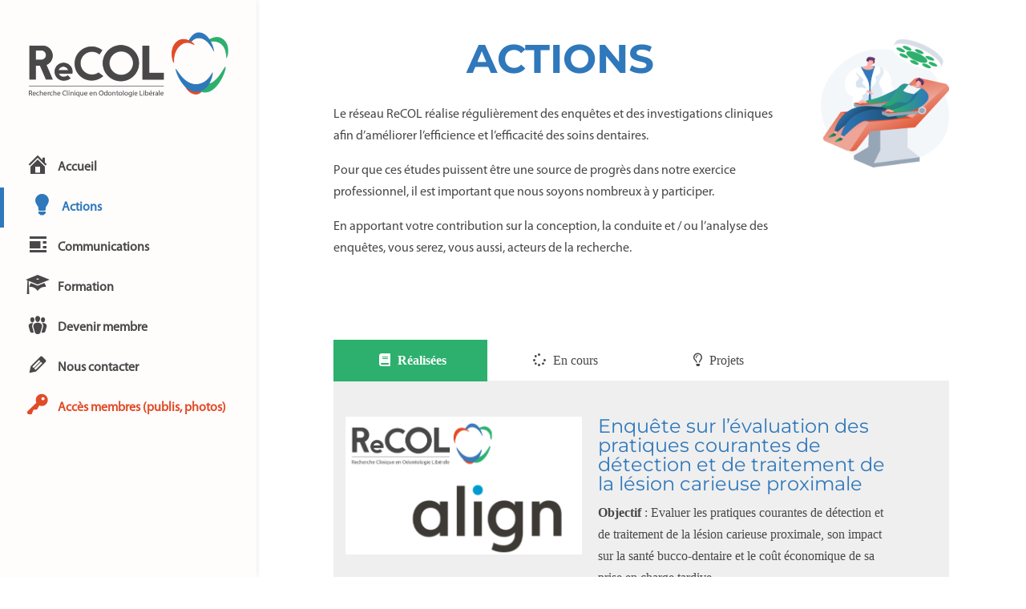

--- FILE ---
content_type: text/html; charset=UTF-8
request_url: https://recol.fr/actions/
body_size: 45036
content:
<!DOCTYPE html>
<html lang="fr-FR">
<head><meta charset="UTF-8" /><script>if(navigator.userAgent.match(/MSIE|Internet Explorer/i)||navigator.userAgent.match(/Trident\/7\..*?rv:11/i)){var href=document.location.href;if(!href.match(/[?&]nowprocket/)){if(href.indexOf("?")==-1){if(href.indexOf("#")==-1){document.location.href=href+"?nowprocket=1"}else{document.location.href=href.replace("#","?nowprocket=1#")}}else{if(href.indexOf("#")==-1){document.location.href=href+"&nowprocket=1"}else{document.location.href=href.replace("#","&nowprocket=1#")}}}}</script><script>class RocketLazyLoadScripts{constructor(){this.triggerEvents=["keydown","mousedown","mousemove","touchmove","touchstart","touchend","wheel"],this.userEventHandler=this._triggerListener.bind(this),this.touchStartHandler=this._onTouchStart.bind(this),this.touchMoveHandler=this._onTouchMove.bind(this),this.touchEndHandler=this._onTouchEnd.bind(this),this.clickHandler=this._onClick.bind(this),this.interceptedClicks=[],window.addEventListener("pageshow",t=>{this.persisted=t.persisted}),window.addEventListener("DOMContentLoaded",()=>{this._preconnect3rdParties()}),this.delayedScripts={normal:[],async:[],defer:[]},this.trash=[],this.allJQueries=[]}_addUserInteractionListener(t){if(document.hidden){t._triggerListener();return}this.triggerEvents.forEach(e=>window.addEventListener(e,t.userEventHandler,{passive:!0})),window.addEventListener("touchstart",t.touchStartHandler,{passive:!0}),window.addEventListener("mousedown",t.touchStartHandler),document.addEventListener("visibilitychange",t.userEventHandler)}_removeUserInteractionListener(){this.triggerEvents.forEach(t=>window.removeEventListener(t,this.userEventHandler,{passive:!0})),document.removeEventListener("visibilitychange",this.userEventHandler)}_onTouchStart(t){"HTML"!==t.target.tagName&&(window.addEventListener("touchend",this.touchEndHandler),window.addEventListener("mouseup",this.touchEndHandler),window.addEventListener("touchmove",this.touchMoveHandler,{passive:!0}),window.addEventListener("mousemove",this.touchMoveHandler),t.target.addEventListener("click",this.clickHandler),this._renameDOMAttribute(t.target,"onclick","rocket-onclick"),this._pendingClickStarted())}_onTouchMove(t){window.removeEventListener("touchend",this.touchEndHandler),window.removeEventListener("mouseup",this.touchEndHandler),window.removeEventListener("touchmove",this.touchMoveHandler,{passive:!0}),window.removeEventListener("mousemove",this.touchMoveHandler),t.target.removeEventListener("click",this.clickHandler),this._renameDOMAttribute(t.target,"rocket-onclick","onclick"),this._pendingClickFinished()}_onTouchEnd(t){window.removeEventListener("touchend",this.touchEndHandler),window.removeEventListener("mouseup",this.touchEndHandler),window.removeEventListener("touchmove",this.touchMoveHandler,{passive:!0}),window.removeEventListener("mousemove",this.touchMoveHandler)}_onClick(t){t.target.removeEventListener("click",this.clickHandler),this._renameDOMAttribute(t.target,"rocket-onclick","onclick"),this.interceptedClicks.push(t),t.preventDefault(),t.stopPropagation(),t.stopImmediatePropagation(),this._pendingClickFinished()}_replayClicks(){window.removeEventListener("touchstart",this.touchStartHandler,{passive:!0}),window.removeEventListener("mousedown",this.touchStartHandler),this.interceptedClicks.forEach(t=>{t.target.dispatchEvent(new MouseEvent("click",{view:t.view,bubbles:!0,cancelable:!0}))})}_waitForPendingClicks(){return new Promise(t=>{this._isClickPending?this._pendingClickFinished=t:t()})}_pendingClickStarted(){this._isClickPending=!0}_pendingClickFinished(){this._isClickPending=!1}_renameDOMAttribute(t,e,r){t.hasAttribute&&t.hasAttribute(e)&&(event.target.setAttribute(r,event.target.getAttribute(e)),event.target.removeAttribute(e))}_triggerListener(){this._removeUserInteractionListener(this),"loading"===document.readyState?document.addEventListener("DOMContentLoaded",this._loadEverythingNow.bind(this)):this._loadEverythingNow()}_preconnect3rdParties(){let t=[];document.querySelectorAll("script[type=rocketlazyloadscript]").forEach(e=>{if(e.hasAttribute("src")){let r=new URL(e.src).origin;r!==location.origin&&t.push({src:r,crossOrigin:e.crossOrigin||"module"===e.getAttribute("data-rocket-type")})}}),t=[...new Map(t.map(t=>[JSON.stringify(t),t])).values()],this._batchInjectResourceHints(t,"preconnect")}async _loadEverythingNow(){this.lastBreath=Date.now(),this._delayEventListeners(this),this._delayJQueryReady(this),this._handleDocumentWrite(),this._registerAllDelayedScripts(),this._preloadAllScripts(),await this._loadScriptsFromList(this.delayedScripts.normal),await this._loadScriptsFromList(this.delayedScripts.defer),await this._loadScriptsFromList(this.delayedScripts.async);try{await this._triggerDOMContentLoaded(),await this._triggerWindowLoad()}catch(t){console.error(t)}window.dispatchEvent(new Event("rocket-allScriptsLoaded")),this._waitForPendingClicks().then(()=>{this._replayClicks()}),this._emptyTrash()}_registerAllDelayedScripts(){document.querySelectorAll("script[type=rocketlazyloadscript]").forEach(t=>{t.hasAttribute("data-rocket-src")?t.hasAttribute("async")&&!1!==t.async?this.delayedScripts.async.push(t):t.hasAttribute("defer")&&!1!==t.defer||"module"===t.getAttribute("data-rocket-type")?this.delayedScripts.defer.push(t):this.delayedScripts.normal.push(t):this.delayedScripts.normal.push(t)})}async _transformScript(t){return new Promise((await this._littleBreath(),navigator.userAgent.indexOf("Firefox/")>0||""===navigator.vendor)?e=>{let r=document.createElement("script");[...t.attributes].forEach(t=>{let e=t.nodeName;"type"!==e&&("data-rocket-type"===e&&(e="type"),"data-rocket-src"===e&&(e="src"),r.setAttribute(e,t.nodeValue))}),t.text&&(r.text=t.text),r.hasAttribute("src")?(r.addEventListener("load",e),r.addEventListener("error",e)):(r.text=t.text,e());try{t.parentNode.replaceChild(r,t)}catch(i){e()}}:async e=>{function r(){t.setAttribute("data-rocket-status","failed"),e()}try{let i=t.getAttribute("data-rocket-type"),n=t.getAttribute("data-rocket-src");t.text,i?(t.type=i,t.removeAttribute("data-rocket-type")):t.removeAttribute("type"),t.addEventListener("load",function r(){t.setAttribute("data-rocket-status","executed"),e()}),t.addEventListener("error",r),n?(t.removeAttribute("data-rocket-src"),t.src=n):t.src="data:text/javascript;base64,"+window.btoa(unescape(encodeURIComponent(t.text)))}catch(s){r()}})}async _loadScriptsFromList(t){let e=t.shift();return e&&e.isConnected?(await this._transformScript(e),this._loadScriptsFromList(t)):Promise.resolve()}_preloadAllScripts(){this._batchInjectResourceHints([...this.delayedScripts.normal,...this.delayedScripts.defer,...this.delayedScripts.async],"preload")}_batchInjectResourceHints(t,e){var r=document.createDocumentFragment();t.forEach(t=>{let i=t.getAttribute&&t.getAttribute("data-rocket-src")||t.src;if(i){let n=document.createElement("link");n.href=i,n.rel=e,"preconnect"!==e&&(n.as="script"),t.getAttribute&&"module"===t.getAttribute("data-rocket-type")&&(n.crossOrigin=!0),t.crossOrigin&&(n.crossOrigin=t.crossOrigin),t.integrity&&(n.integrity=t.integrity),r.appendChild(n),this.trash.push(n)}}),document.head.appendChild(r)}_delayEventListeners(t){let e={};function r(t,r){!function t(r){!e[r]&&(e[r]={originalFunctions:{add:r.addEventListener,remove:r.removeEventListener},eventsToRewrite:[]},r.addEventListener=function(){arguments[0]=i(arguments[0]),e[r].originalFunctions.add.apply(r,arguments)},r.removeEventListener=function(){arguments[0]=i(arguments[0]),e[r].originalFunctions.remove.apply(r,arguments)});function i(t){return e[r].eventsToRewrite.indexOf(t)>=0?"rocket-"+t:t}}(t),e[t].eventsToRewrite.push(r)}function i(t,e){let r=t[e];Object.defineProperty(t,e,{get:()=>r||function(){},set(i){t["rocket"+e]=r=i}})}r(document,"DOMContentLoaded"),r(window,"DOMContentLoaded"),r(window,"load"),r(window,"pageshow"),r(document,"readystatechange"),i(document,"onreadystatechange"),i(window,"onload"),i(window,"onpageshow")}_delayJQueryReady(t){let e;function r(r){if(r&&r.fn&&!t.allJQueries.includes(r)){r.fn.ready=r.fn.init.prototype.ready=function(e){return t.domReadyFired?e.bind(document)(r):document.addEventListener("rocket-DOMContentLoaded",()=>e.bind(document)(r)),r([])};let i=r.fn.on;r.fn.on=r.fn.init.prototype.on=function(){if(this[0]===window){function t(t){return t.split(" ").map(t=>"load"===t||0===t.indexOf("load.")?"rocket-jquery-load":t).join(" ")}"string"==typeof arguments[0]||arguments[0]instanceof String?arguments[0]=t(arguments[0]):"object"==typeof arguments[0]&&Object.keys(arguments[0]).forEach(e=>{delete Object.assign(arguments[0],{[t(e)]:arguments[0][e]})[e]})}return i.apply(this,arguments),this},t.allJQueries.push(r)}e=r}r(window.jQuery),Object.defineProperty(window,"jQuery",{get:()=>e,set(t){r(t)}})}async _triggerDOMContentLoaded(){this.domReadyFired=!0,await this._littleBreath(),document.dispatchEvent(new Event("rocket-DOMContentLoaded")),await this._littleBreath(),window.dispatchEvent(new Event("rocket-DOMContentLoaded")),await this._littleBreath(),document.dispatchEvent(new Event("rocket-readystatechange")),await this._littleBreath(),document.rocketonreadystatechange&&document.rocketonreadystatechange()}async _triggerWindowLoad(){await this._littleBreath(),window.dispatchEvent(new Event("rocket-load")),await this._littleBreath(),window.rocketonload&&window.rocketonload(),await this._littleBreath(),this.allJQueries.forEach(t=>t(window).trigger("rocket-jquery-load")),await this._littleBreath();let t=new Event("rocket-pageshow");t.persisted=this.persisted,window.dispatchEvent(t),await this._littleBreath(),window.rocketonpageshow&&window.rocketonpageshow({persisted:this.persisted})}_handleDocumentWrite(){let t=new Map;document.write=document.writeln=function(e){let r=document.currentScript;r||console.error("WPRocket unable to document.write this: "+e);let i=document.createRange(),n=r.parentElement,s=t.get(r);void 0===s&&(s=r.nextSibling,t.set(r,s));let a=document.createDocumentFragment();i.setStart(a,0),a.appendChild(i.createContextualFragment(e)),n.insertBefore(a,s)}}async _littleBreath(){Date.now()-this.lastBreath>45&&(await this._requestAnimFrame(),this.lastBreath=Date.now())}async _requestAnimFrame(){return document.hidden?new Promise(t=>setTimeout(t)):new Promise(t=>requestAnimationFrame(t))}_emptyTrash(){this.trash.forEach(t=>t.remove())}static run(){let t=new RocketLazyLoadScripts;t._addUserInteractionListener(t)}}RocketLazyLoadScripts.run();</script>
	
<meta http-equiv="X-UA-Compatible" content="IE=edge">
	<link rel="pingback" href="https://recol.fr/xmlrpc.php" />

	<script type="rocketlazyloadscript" data-rocket-type="text/javascript">
		document.documentElement.className = 'js';
	</script>

	<style id="et-divi-userfonts">@font-face { font-family: "Myriad"; font-display: swap;  src: url("https://recol.fr/wp-content/uploads/et-fonts/MYRIADPRO-REGULAR.otf") format("opentype"); }</style><style id="et-builder-googlefonts-cached-inline">/* Original: https://fonts.googleapis.com/css?family=Montserrat:100,100italic,200,200italic,300,300italic,regular,italic,500,500italic,600,600italic,700,700italic,800,800italic,900,900italic&#038;subset=cyrillic,cyrillic-ext,latin,latin-ext,vietnamese&#038;display=swap *//* User Agent: Mozilla/5.0 (Unknown; Linux x86_64) AppleWebKit/538.1 (KHTML, like Gecko) Safari/538.1 Daum/4.1 */@font-face {font-family: 'Montserrat';font-style: italic;font-weight: 100;font-display: swap;src: url(https://fonts.gstatic.com/s/montserrat/v31/JTUFjIg1_i6t8kCHKm459Wx7xQYXK0vOoz6jq6R8aX8.ttf) format('truetype');}@font-face {font-family: 'Montserrat';font-style: italic;font-weight: 200;font-display: swap;src: url(https://fonts.gstatic.com/s/montserrat/v31/JTUFjIg1_i6t8kCHKm459Wx7xQYXK0vOoz6jqyR9aX8.ttf) format('truetype');}@font-face {font-family: 'Montserrat';font-style: italic;font-weight: 300;font-display: swap;src: url(https://fonts.gstatic.com/s/montserrat/v31/JTUFjIg1_i6t8kCHKm459Wx7xQYXK0vOoz6jq_p9aX8.ttf) format('truetype');}@font-face {font-family: 'Montserrat';font-style: italic;font-weight: 400;font-display: swap;src: url(https://fonts.gstatic.com/s/montserrat/v31/JTUFjIg1_i6t8kCHKm459Wx7xQYXK0vOoz6jq6R9aX8.ttf) format('truetype');}@font-face {font-family: 'Montserrat';font-style: italic;font-weight: 500;font-display: swap;src: url(https://fonts.gstatic.com/s/montserrat/v31/JTUFjIg1_i6t8kCHKm459Wx7xQYXK0vOoz6jq5Z9aX8.ttf) format('truetype');}@font-face {font-family: 'Montserrat';font-style: italic;font-weight: 600;font-display: swap;src: url(https://fonts.gstatic.com/s/montserrat/v31/JTUFjIg1_i6t8kCHKm459Wx7xQYXK0vOoz6jq3p6aX8.ttf) format('truetype');}@font-face {font-family: 'Montserrat';font-style: italic;font-weight: 700;font-display: swap;src: url(https://fonts.gstatic.com/s/montserrat/v31/JTUFjIg1_i6t8kCHKm459Wx7xQYXK0vOoz6jq0N6aX8.ttf) format('truetype');}@font-face {font-family: 'Montserrat';font-style: italic;font-weight: 800;font-display: swap;src: url(https://fonts.gstatic.com/s/montserrat/v31/JTUFjIg1_i6t8kCHKm459Wx7xQYXK0vOoz6jqyR6aX8.ttf) format('truetype');}@font-face {font-family: 'Montserrat';font-style: italic;font-weight: 900;font-display: swap;src: url(https://fonts.gstatic.com/s/montserrat/v31/JTUFjIg1_i6t8kCHKm459Wx7xQYXK0vOoz6jqw16aX8.ttf) format('truetype');}@font-face {font-family: 'Montserrat';font-style: normal;font-weight: 100;font-display: swap;src: url(https://fonts.gstatic.com/s/montserrat/v31/JTUHjIg1_i6t8kCHKm4532VJOt5-QNFgpCtr6Uw-.ttf) format('truetype');}@font-face {font-family: 'Montserrat';font-style: normal;font-weight: 200;font-display: swap;src: url(https://fonts.gstatic.com/s/montserrat/v31/JTUHjIg1_i6t8kCHKm4532VJOt5-QNFgpCvr6Ew-.ttf) format('truetype');}@font-face {font-family: 'Montserrat';font-style: normal;font-weight: 300;font-display: swap;src: url(https://fonts.gstatic.com/s/montserrat/v31/JTUHjIg1_i6t8kCHKm4532VJOt5-QNFgpCs16Ew-.ttf) format('truetype');}@font-face {font-family: 'Montserrat';font-style: normal;font-weight: 400;font-display: swap;src: url(https://fonts.gstatic.com/s/montserrat/v31/JTUHjIg1_i6t8kCHKm4532VJOt5-QNFgpCtr6Ew-.ttf) format('truetype');}@font-face {font-family: 'Montserrat';font-style: normal;font-weight: 500;font-display: swap;src: url(https://fonts.gstatic.com/s/montserrat/v31/JTUHjIg1_i6t8kCHKm4532VJOt5-QNFgpCtZ6Ew-.ttf) format('truetype');}@font-face {font-family: 'Montserrat';font-style: normal;font-weight: 600;font-display: swap;src: url(https://fonts.gstatic.com/s/montserrat/v31/JTUHjIg1_i6t8kCHKm4532VJOt5-QNFgpCu170w-.ttf) format('truetype');}@font-face {font-family: 'Montserrat';font-style: normal;font-weight: 700;font-display: swap;src: url(https://fonts.gstatic.com/s/montserrat/v31/JTUHjIg1_i6t8kCHKm4532VJOt5-QNFgpCuM70w-.ttf) format('truetype');}@font-face {font-family: 'Montserrat';font-style: normal;font-weight: 800;font-display: swap;src: url(https://fonts.gstatic.com/s/montserrat/v31/JTUHjIg1_i6t8kCHKm4532VJOt5-QNFgpCvr70w-.ttf) format('truetype');}@font-face {font-family: 'Montserrat';font-style: normal;font-weight: 900;font-display: swap;src: url(https://fonts.gstatic.com/s/montserrat/v31/JTUHjIg1_i6t8kCHKm4532VJOt5-QNFgpCvC70w-.ttf) format('truetype');}/* User Agent: Mozilla/5.0 (Windows NT 6.1; WOW64; rv:27.0) Gecko/20100101 Firefox/27.0 */@font-face {font-family: 'Montserrat';font-style: italic;font-weight: 100;font-display: swap;src: url(https://fonts.gstatic.com/l/font?kit=JTUFjIg1_i6t8kCHKm459Wx7xQYXK0vOoz6jq6R8aXw&skey=2d3c1187d5eede0f&v=v31) format('woff');}@font-face {font-family: 'Montserrat';font-style: italic;font-weight: 200;font-display: swap;src: url(https://fonts.gstatic.com/l/font?kit=JTUFjIg1_i6t8kCHKm459Wx7xQYXK0vOoz6jqyR9aXw&skey=2d3c1187d5eede0f&v=v31) format('woff');}@font-face {font-family: 'Montserrat';font-style: italic;font-weight: 300;font-display: swap;src: url(https://fonts.gstatic.com/l/font?kit=JTUFjIg1_i6t8kCHKm459Wx7xQYXK0vOoz6jq_p9aXw&skey=2d3c1187d5eede0f&v=v31) format('woff');}@font-face {font-family: 'Montserrat';font-style: italic;font-weight: 400;font-display: swap;src: url(https://fonts.gstatic.com/l/font?kit=JTUFjIg1_i6t8kCHKm459Wx7xQYXK0vOoz6jq6R9aXw&skey=2d3c1187d5eede0f&v=v31) format('woff');}@font-face {font-family: 'Montserrat';font-style: italic;font-weight: 500;font-display: swap;src: url(https://fonts.gstatic.com/l/font?kit=JTUFjIg1_i6t8kCHKm459Wx7xQYXK0vOoz6jq5Z9aXw&skey=2d3c1187d5eede0f&v=v31) format('woff');}@font-face {font-family: 'Montserrat';font-style: italic;font-weight: 600;font-display: swap;src: url(https://fonts.gstatic.com/l/font?kit=JTUFjIg1_i6t8kCHKm459Wx7xQYXK0vOoz6jq3p6aXw&skey=2d3c1187d5eede0f&v=v31) format('woff');}@font-face {font-family: 'Montserrat';font-style: italic;font-weight: 700;font-display: swap;src: url(https://fonts.gstatic.com/l/font?kit=JTUFjIg1_i6t8kCHKm459Wx7xQYXK0vOoz6jq0N6aXw&skey=2d3c1187d5eede0f&v=v31) format('woff');}@font-face {font-family: 'Montserrat';font-style: italic;font-weight: 800;font-display: swap;src: url(https://fonts.gstatic.com/l/font?kit=JTUFjIg1_i6t8kCHKm459Wx7xQYXK0vOoz6jqyR6aXw&skey=2d3c1187d5eede0f&v=v31) format('woff');}@font-face {font-family: 'Montserrat';font-style: italic;font-weight: 900;font-display: swap;src: url(https://fonts.gstatic.com/l/font?kit=JTUFjIg1_i6t8kCHKm459Wx7xQYXK0vOoz6jqw16aXw&skey=2d3c1187d5eede0f&v=v31) format('woff');}@font-face {font-family: 'Montserrat';font-style: normal;font-weight: 100;font-display: swap;src: url(https://fonts.gstatic.com/l/font?kit=JTUHjIg1_i6t8kCHKm4532VJOt5-QNFgpCtr6Uw9&skey=7bc19f711c0de8f&v=v31) format('woff');}@font-face {font-family: 'Montserrat';font-style: normal;font-weight: 200;font-display: swap;src: url(https://fonts.gstatic.com/l/font?kit=JTUHjIg1_i6t8kCHKm4532VJOt5-QNFgpCvr6Ew9&skey=7bc19f711c0de8f&v=v31) format('woff');}@font-face {font-family: 'Montserrat';font-style: normal;font-weight: 300;font-display: swap;src: url(https://fonts.gstatic.com/l/font?kit=JTUHjIg1_i6t8kCHKm4532VJOt5-QNFgpCs16Ew9&skey=7bc19f711c0de8f&v=v31) format('woff');}@font-face {font-family: 'Montserrat';font-style: normal;font-weight: 400;font-display: swap;src: url(https://fonts.gstatic.com/l/font?kit=JTUHjIg1_i6t8kCHKm4532VJOt5-QNFgpCtr6Ew9&skey=7bc19f711c0de8f&v=v31) format('woff');}@font-face {font-family: 'Montserrat';font-style: normal;font-weight: 500;font-display: swap;src: url(https://fonts.gstatic.com/l/font?kit=JTUHjIg1_i6t8kCHKm4532VJOt5-QNFgpCtZ6Ew9&skey=7bc19f711c0de8f&v=v31) format('woff');}@font-face {font-family: 'Montserrat';font-style: normal;font-weight: 600;font-display: swap;src: url(https://fonts.gstatic.com/l/font?kit=JTUHjIg1_i6t8kCHKm4532VJOt5-QNFgpCu170w9&skey=7bc19f711c0de8f&v=v31) format('woff');}@font-face {font-family: 'Montserrat';font-style: normal;font-weight: 700;font-display: swap;src: url(https://fonts.gstatic.com/l/font?kit=JTUHjIg1_i6t8kCHKm4532VJOt5-QNFgpCuM70w9&skey=7bc19f711c0de8f&v=v31) format('woff');}@font-face {font-family: 'Montserrat';font-style: normal;font-weight: 800;font-display: swap;src: url(https://fonts.gstatic.com/l/font?kit=JTUHjIg1_i6t8kCHKm4532VJOt5-QNFgpCvr70w9&skey=7bc19f711c0de8f&v=v31) format('woff');}@font-face {font-family: 'Montserrat';font-style: normal;font-weight: 900;font-display: swap;src: url(https://fonts.gstatic.com/l/font?kit=JTUHjIg1_i6t8kCHKm4532VJOt5-QNFgpCvC70w9&skey=7bc19f711c0de8f&v=v31) format('woff');}/* User Agent: Mozilla/5.0 (Windows NT 6.3; rv:39.0) Gecko/20100101 Firefox/39.0 */@font-face {font-family: 'Montserrat';font-style: italic;font-weight: 100;font-display: swap;src: url(https://fonts.gstatic.com/s/montserrat/v31/JTUFjIg1_i6t8kCHKm459Wx7xQYXK0vOoz6jq6R8aXo.woff2) format('woff2');}@font-face {font-family: 'Montserrat';font-style: italic;font-weight: 200;font-display: swap;src: url(https://fonts.gstatic.com/s/montserrat/v31/JTUFjIg1_i6t8kCHKm459Wx7xQYXK0vOoz6jqyR9aXo.woff2) format('woff2');}@font-face {font-family: 'Montserrat';font-style: italic;font-weight: 300;font-display: swap;src: url(https://fonts.gstatic.com/s/montserrat/v31/JTUFjIg1_i6t8kCHKm459Wx7xQYXK0vOoz6jq_p9aXo.woff2) format('woff2');}@font-face {font-family: 'Montserrat';font-style: italic;font-weight: 400;font-display: swap;src: url(https://fonts.gstatic.com/s/montserrat/v31/JTUFjIg1_i6t8kCHKm459Wx7xQYXK0vOoz6jq6R9aXo.woff2) format('woff2');}@font-face {font-family: 'Montserrat';font-style: italic;font-weight: 500;font-display: swap;src: url(https://fonts.gstatic.com/s/montserrat/v31/JTUFjIg1_i6t8kCHKm459Wx7xQYXK0vOoz6jq5Z9aXo.woff2) format('woff2');}@font-face {font-family: 'Montserrat';font-style: italic;font-weight: 600;font-display: swap;src: url(https://fonts.gstatic.com/s/montserrat/v31/JTUFjIg1_i6t8kCHKm459Wx7xQYXK0vOoz6jq3p6aXo.woff2) format('woff2');}@font-face {font-family: 'Montserrat';font-style: italic;font-weight: 700;font-display: swap;src: url(https://fonts.gstatic.com/s/montserrat/v31/JTUFjIg1_i6t8kCHKm459Wx7xQYXK0vOoz6jq0N6aXo.woff2) format('woff2');}@font-face {font-family: 'Montserrat';font-style: italic;font-weight: 800;font-display: swap;src: url(https://fonts.gstatic.com/s/montserrat/v31/JTUFjIg1_i6t8kCHKm459Wx7xQYXK0vOoz6jqyR6aXo.woff2) format('woff2');}@font-face {font-family: 'Montserrat';font-style: italic;font-weight: 900;font-display: swap;src: url(https://fonts.gstatic.com/s/montserrat/v31/JTUFjIg1_i6t8kCHKm459Wx7xQYXK0vOoz6jqw16aXo.woff2) format('woff2');}@font-face {font-family: 'Montserrat';font-style: normal;font-weight: 100;font-display: swap;src: url(https://fonts.gstatic.com/s/montserrat/v31/JTUHjIg1_i6t8kCHKm4532VJOt5-QNFgpCtr6Uw7.woff2) format('woff2');}@font-face {font-family: 'Montserrat';font-style: normal;font-weight: 200;font-display: swap;src: url(https://fonts.gstatic.com/s/montserrat/v31/JTUHjIg1_i6t8kCHKm4532VJOt5-QNFgpCvr6Ew7.woff2) format('woff2');}@font-face {font-family: 'Montserrat';font-style: normal;font-weight: 300;font-display: swap;src: url(https://fonts.gstatic.com/s/montserrat/v31/JTUHjIg1_i6t8kCHKm4532VJOt5-QNFgpCs16Ew7.woff2) format('woff2');}@font-face {font-family: 'Montserrat';font-style: normal;font-weight: 400;font-display: swap;src: url(https://fonts.gstatic.com/s/montserrat/v31/JTUHjIg1_i6t8kCHKm4532VJOt5-QNFgpCtr6Ew7.woff2) format('woff2');}@font-face {font-family: 'Montserrat';font-style: normal;font-weight: 500;font-display: swap;src: url(https://fonts.gstatic.com/s/montserrat/v31/JTUHjIg1_i6t8kCHKm4532VJOt5-QNFgpCtZ6Ew7.woff2) format('woff2');}@font-face {font-family: 'Montserrat';font-style: normal;font-weight: 600;font-display: swap;src: url(https://fonts.gstatic.com/s/montserrat/v31/JTUHjIg1_i6t8kCHKm4532VJOt5-QNFgpCu170w7.woff2) format('woff2');}@font-face {font-family: 'Montserrat';font-style: normal;font-weight: 700;font-display: swap;src: url(https://fonts.gstatic.com/s/montserrat/v31/JTUHjIg1_i6t8kCHKm4532VJOt5-QNFgpCuM70w7.woff2) format('woff2');}@font-face {font-family: 'Montserrat';font-style: normal;font-weight: 800;font-display: swap;src: url(https://fonts.gstatic.com/s/montserrat/v31/JTUHjIg1_i6t8kCHKm4532VJOt5-QNFgpCvr70w7.woff2) format('woff2');}@font-face {font-family: 'Montserrat';font-style: normal;font-weight: 900;font-display: swap;src: url(https://fonts.gstatic.com/s/montserrat/v31/JTUHjIg1_i6t8kCHKm4532VJOt5-QNFgpCvC70w7.woff2) format('woff2');}</style><meta name='robots' content='index, follow, max-image-preview:large, max-snippet:-1, max-video-preview:-1' />

	<!-- This site is optimized with the Yoast SEO plugin v20.4 - https://yoast.com/wordpress/plugins/seo/ -->
	<title>Actions | ReCOL</title>
	<link rel="canonical" href="https://recol.fr/actions/" />
	<meta property="og:locale" content="fr_FR" />
	<meta property="og:type" content="article" />
	<meta property="og:title" content="Actions | ReCOL" />
	<meta property="og:url" content="https://recol.fr/actions/" />
	<meta property="og:site_name" content="ReCOL" />
	<meta property="article:publisher" content="https://www.facebook.com/ReCOL.fr" />
	<meta property="article:modified_time" content="2025-01-09T07:04:43+00:00" />
	<meta name="twitter:card" content="summary_large_image" />
	<meta name="twitter:site" content="@ReCOL_asso" />
	<meta name="twitter:label1" content="Durée de lecture estimée" />
	<meta name="twitter:data1" content="1 minute" />
	<script type="application/ld+json" class="yoast-schema-graph">{"@context":"https://schema.org","@graph":[{"@type":"WebPage","@id":"https://recol.fr/actions/","url":"https://recol.fr/actions/","name":"Actions | ReCOL","isPartOf":{"@id":"https://recol.fr/#website"},"datePublished":"2021-05-11T14:43:47+00:00","dateModified":"2025-01-09T07:04:43+00:00","breadcrumb":{"@id":"https://recol.fr/actions/#breadcrumb"},"inLanguage":"fr-FR","potentialAction":[{"@type":"ReadAction","target":["https://recol.fr/actions/"]}]},{"@type":"BreadcrumbList","@id":"https://recol.fr/actions/#breadcrumb","itemListElement":[{"@type":"ListItem","position":1,"name":"Accueil","item":"https://recol.fr/"},{"@type":"ListItem","position":2,"name":"Actions"}]},{"@type":"WebSite","@id":"https://recol.fr/#website","url":"https://recol.fr/","name":"ReCOL","description":"Recherche Clinique en Odontologie Libérale","publisher":{"@id":"https://recol.fr/#organization"},"potentialAction":[{"@type":"SearchAction","target":{"@type":"EntryPoint","urlTemplate":"https://recol.fr/?s={search_term_string}"},"query-input":"required name=search_term_string"}],"inLanguage":"fr-FR"},{"@type":"Organization","@id":"https://recol.fr/#organization","name":"ReCOL","url":"https://recol.fr/","logo":{"@type":"ImageObject","inLanguage":"fr-FR","@id":"https://recol.fr/#/schema/logo/image/","url":"https://recol.fr/wp-content/uploads/2021/05/logo-recol-500.png","contentUrl":"https://recol.fr/wp-content/uploads/2021/05/logo-recol-500.png","width":500,"height":163,"caption":"ReCOL"},"image":{"@id":"https://recol.fr/#/schema/logo/image/"},"sameAs":["https://www.facebook.com/ReCOL.fr","https://twitter.com/ReCOL_asso","https://www.instagram.com/recol_recherche_clinique","https://www.linkedin.com/company/rseau-recol"]}]}</script>
	<!-- / Yoast SEO plugin. -->


<link rel='dns-prefetch' href='//use.fontawesome.com' />

<link rel="alternate" type="application/rss+xml" title="ReCOL &raquo; Flux" href="https://recol.fr/feed/" />
<link rel="alternate" type="application/rss+xml" title="ReCOL &raquo; Flux des commentaires" href="https://recol.fr/comments/feed/" />
<meta content="Divi Enfant - DiviKit v." name="generator"/><style id='wp-block-library-theme-inline-css' type='text/css'>
.wp-block-audio figcaption{color:#555;font-size:13px;text-align:center}.is-dark-theme .wp-block-audio figcaption{color:hsla(0,0%,100%,.65)}.wp-block-code{border:1px solid #ccc;border-radius:4px;font-family:Menlo,Consolas,monaco,monospace;padding:.8em 1em}.wp-block-embed figcaption{color:#555;font-size:13px;text-align:center}.is-dark-theme .wp-block-embed figcaption{color:hsla(0,0%,100%,.65)}.blocks-gallery-caption{color:#555;font-size:13px;text-align:center}.is-dark-theme .blocks-gallery-caption{color:hsla(0,0%,100%,.65)}.wp-block-image figcaption{color:#555;font-size:13px;text-align:center}.is-dark-theme .wp-block-image figcaption{color:hsla(0,0%,100%,.65)}.wp-block-pullquote{border-top:4px solid;border-bottom:4px solid;margin-bottom:1.75em;color:currentColor}.wp-block-pullquote__citation,.wp-block-pullquote cite,.wp-block-pullquote footer{color:currentColor;text-transform:uppercase;font-size:.8125em;font-style:normal}.wp-block-quote{border-left:.25em solid;margin:0 0 1.75em;padding-left:1em}.wp-block-quote cite,.wp-block-quote footer{color:currentColor;font-size:.8125em;position:relative;font-style:normal}.wp-block-quote.has-text-align-right{border-left:none;border-right:.25em solid;padding-left:0;padding-right:1em}.wp-block-quote.has-text-align-center{border:none;padding-left:0}.wp-block-quote.is-large,.wp-block-quote.is-style-large,.wp-block-quote.is-style-plain{border:none}.wp-block-search .wp-block-search__label{font-weight:700}:where(.wp-block-group.has-background){padding:1.25em 2.375em}.wp-block-separator.has-css-opacity{opacity:.4}.wp-block-separator{border:none;border-bottom:2px solid;margin-left:auto;margin-right:auto}.wp-block-separator.has-alpha-channel-opacity{opacity:1}.wp-block-separator:not(.is-style-wide):not(.is-style-dots){width:100px}.wp-block-separator.has-background:not(.is-style-dots){border-bottom:none;height:1px}.wp-block-separator.has-background:not(.is-style-wide):not(.is-style-dots){height:2px}.wp-block-table thead{border-bottom:3px solid}.wp-block-table tfoot{border-top:3px solid}.wp-block-table td,.wp-block-table th{padding:.5em;border:1px solid;word-break:normal}.wp-block-table figcaption{color:#555;font-size:13px;text-align:center}.is-dark-theme .wp-block-table figcaption{color:hsla(0,0%,100%,.65)}.wp-block-video figcaption{color:#555;font-size:13px;text-align:center}.is-dark-theme .wp-block-video figcaption{color:hsla(0,0%,100%,.65)}.wp-block-template-part.has-background{padding:1.25em 2.375em;margin-top:0;margin-bottom:0}
</style>
<style id='safe-svg-svg-icon-style-inline-css' type='text/css'>
.safe-svg-cover .safe-svg-inside{display:inline-block;max-width:100%}.safe-svg-cover svg{height:100%;max-height:100%;max-width:100%;width:100%}

</style>
<style id='global-styles-inline-css' type='text/css'>
body{--wp--preset--color--black: #000000;--wp--preset--color--cyan-bluish-gray: #abb8c3;--wp--preset--color--white: #ffffff;--wp--preset--color--pale-pink: #f78da7;--wp--preset--color--vivid-red: #cf2e2e;--wp--preset--color--luminous-vivid-orange: #ff6900;--wp--preset--color--luminous-vivid-amber: #fcb900;--wp--preset--color--light-green-cyan: #7bdcb5;--wp--preset--color--vivid-green-cyan: #00d084;--wp--preset--color--pale-cyan-blue: #8ed1fc;--wp--preset--color--vivid-cyan-blue: #0693e3;--wp--preset--color--vivid-purple: #9b51e0;--wp--preset--gradient--vivid-cyan-blue-to-vivid-purple: linear-gradient(135deg,rgba(6,147,227,1) 0%,rgb(155,81,224) 100%);--wp--preset--gradient--light-green-cyan-to-vivid-green-cyan: linear-gradient(135deg,rgb(122,220,180) 0%,rgb(0,208,130) 100%);--wp--preset--gradient--luminous-vivid-amber-to-luminous-vivid-orange: linear-gradient(135deg,rgba(252,185,0,1) 0%,rgba(255,105,0,1) 100%);--wp--preset--gradient--luminous-vivid-orange-to-vivid-red: linear-gradient(135deg,rgba(255,105,0,1) 0%,rgb(207,46,46) 100%);--wp--preset--gradient--very-light-gray-to-cyan-bluish-gray: linear-gradient(135deg,rgb(238,238,238) 0%,rgb(169,184,195) 100%);--wp--preset--gradient--cool-to-warm-spectrum: linear-gradient(135deg,rgb(74,234,220) 0%,rgb(151,120,209) 20%,rgb(207,42,186) 40%,rgb(238,44,130) 60%,rgb(251,105,98) 80%,rgb(254,248,76) 100%);--wp--preset--gradient--blush-light-purple: linear-gradient(135deg,rgb(255,206,236) 0%,rgb(152,150,240) 100%);--wp--preset--gradient--blush-bordeaux: linear-gradient(135deg,rgb(254,205,165) 0%,rgb(254,45,45) 50%,rgb(107,0,62) 100%);--wp--preset--gradient--luminous-dusk: linear-gradient(135deg,rgb(255,203,112) 0%,rgb(199,81,192) 50%,rgb(65,88,208) 100%);--wp--preset--gradient--pale-ocean: linear-gradient(135deg,rgb(255,245,203) 0%,rgb(182,227,212) 50%,rgb(51,167,181) 100%);--wp--preset--gradient--electric-grass: linear-gradient(135deg,rgb(202,248,128) 0%,rgb(113,206,126) 100%);--wp--preset--gradient--midnight: linear-gradient(135deg,rgb(2,3,129) 0%,rgb(40,116,252) 100%);--wp--preset--duotone--dark-grayscale: url('#wp-duotone-dark-grayscale');--wp--preset--duotone--grayscale: url('#wp-duotone-grayscale');--wp--preset--duotone--purple-yellow: url('#wp-duotone-purple-yellow');--wp--preset--duotone--blue-red: url('#wp-duotone-blue-red');--wp--preset--duotone--midnight: url('#wp-duotone-midnight');--wp--preset--duotone--magenta-yellow: url('#wp-duotone-magenta-yellow');--wp--preset--duotone--purple-green: url('#wp-duotone-purple-green');--wp--preset--duotone--blue-orange: url('#wp-duotone-blue-orange');--wp--preset--font-size--small: 13px;--wp--preset--font-size--medium: 20px;--wp--preset--font-size--large: 36px;--wp--preset--font-size--x-large: 42px;}body { margin: 0; }.wp-site-blocks > .alignleft { float: left; margin-right: 2em; }.wp-site-blocks > .alignright { float: right; margin-left: 2em; }.wp-site-blocks > .aligncenter { justify-content: center; margin-left: auto; margin-right: auto; }.has-black-color{color: var(--wp--preset--color--black) !important;}.has-cyan-bluish-gray-color{color: var(--wp--preset--color--cyan-bluish-gray) !important;}.has-white-color{color: var(--wp--preset--color--white) !important;}.has-pale-pink-color{color: var(--wp--preset--color--pale-pink) !important;}.has-vivid-red-color{color: var(--wp--preset--color--vivid-red) !important;}.has-luminous-vivid-orange-color{color: var(--wp--preset--color--luminous-vivid-orange) !important;}.has-luminous-vivid-amber-color{color: var(--wp--preset--color--luminous-vivid-amber) !important;}.has-light-green-cyan-color{color: var(--wp--preset--color--light-green-cyan) !important;}.has-vivid-green-cyan-color{color: var(--wp--preset--color--vivid-green-cyan) !important;}.has-pale-cyan-blue-color{color: var(--wp--preset--color--pale-cyan-blue) !important;}.has-vivid-cyan-blue-color{color: var(--wp--preset--color--vivid-cyan-blue) !important;}.has-vivid-purple-color{color: var(--wp--preset--color--vivid-purple) !important;}.has-black-background-color{background-color: var(--wp--preset--color--black) !important;}.has-cyan-bluish-gray-background-color{background-color: var(--wp--preset--color--cyan-bluish-gray) !important;}.has-white-background-color{background-color: var(--wp--preset--color--white) !important;}.has-pale-pink-background-color{background-color: var(--wp--preset--color--pale-pink) !important;}.has-vivid-red-background-color{background-color: var(--wp--preset--color--vivid-red) !important;}.has-luminous-vivid-orange-background-color{background-color: var(--wp--preset--color--luminous-vivid-orange) !important;}.has-luminous-vivid-amber-background-color{background-color: var(--wp--preset--color--luminous-vivid-amber) !important;}.has-light-green-cyan-background-color{background-color: var(--wp--preset--color--light-green-cyan) !important;}.has-vivid-green-cyan-background-color{background-color: var(--wp--preset--color--vivid-green-cyan) !important;}.has-pale-cyan-blue-background-color{background-color: var(--wp--preset--color--pale-cyan-blue) !important;}.has-vivid-cyan-blue-background-color{background-color: var(--wp--preset--color--vivid-cyan-blue) !important;}.has-vivid-purple-background-color{background-color: var(--wp--preset--color--vivid-purple) !important;}.has-black-border-color{border-color: var(--wp--preset--color--black) !important;}.has-cyan-bluish-gray-border-color{border-color: var(--wp--preset--color--cyan-bluish-gray) !important;}.has-white-border-color{border-color: var(--wp--preset--color--white) !important;}.has-pale-pink-border-color{border-color: var(--wp--preset--color--pale-pink) !important;}.has-vivid-red-border-color{border-color: var(--wp--preset--color--vivid-red) !important;}.has-luminous-vivid-orange-border-color{border-color: var(--wp--preset--color--luminous-vivid-orange) !important;}.has-luminous-vivid-amber-border-color{border-color: var(--wp--preset--color--luminous-vivid-amber) !important;}.has-light-green-cyan-border-color{border-color: var(--wp--preset--color--light-green-cyan) !important;}.has-vivid-green-cyan-border-color{border-color: var(--wp--preset--color--vivid-green-cyan) !important;}.has-pale-cyan-blue-border-color{border-color: var(--wp--preset--color--pale-cyan-blue) !important;}.has-vivid-cyan-blue-border-color{border-color: var(--wp--preset--color--vivid-cyan-blue) !important;}.has-vivid-purple-border-color{border-color: var(--wp--preset--color--vivid-purple) !important;}.has-vivid-cyan-blue-to-vivid-purple-gradient-background{background: var(--wp--preset--gradient--vivid-cyan-blue-to-vivid-purple) !important;}.has-light-green-cyan-to-vivid-green-cyan-gradient-background{background: var(--wp--preset--gradient--light-green-cyan-to-vivid-green-cyan) !important;}.has-luminous-vivid-amber-to-luminous-vivid-orange-gradient-background{background: var(--wp--preset--gradient--luminous-vivid-amber-to-luminous-vivid-orange) !important;}.has-luminous-vivid-orange-to-vivid-red-gradient-background{background: var(--wp--preset--gradient--luminous-vivid-orange-to-vivid-red) !important;}.has-very-light-gray-to-cyan-bluish-gray-gradient-background{background: var(--wp--preset--gradient--very-light-gray-to-cyan-bluish-gray) !important;}.has-cool-to-warm-spectrum-gradient-background{background: var(--wp--preset--gradient--cool-to-warm-spectrum) !important;}.has-blush-light-purple-gradient-background{background: var(--wp--preset--gradient--blush-light-purple) !important;}.has-blush-bordeaux-gradient-background{background: var(--wp--preset--gradient--blush-bordeaux) !important;}.has-luminous-dusk-gradient-background{background: var(--wp--preset--gradient--luminous-dusk) !important;}.has-pale-ocean-gradient-background{background: var(--wp--preset--gradient--pale-ocean) !important;}.has-electric-grass-gradient-background{background: var(--wp--preset--gradient--electric-grass) !important;}.has-midnight-gradient-background{background: var(--wp--preset--gradient--midnight) !important;}.has-small-font-size{font-size: var(--wp--preset--font-size--small) !important;}.has-medium-font-size{font-size: var(--wp--preset--font-size--medium) !important;}.has-large-font-size{font-size: var(--wp--preset--font-size--large) !important;}.has-x-large-font-size{font-size: var(--wp--preset--font-size--x-large) !important;}
</style>
<link rel='stylesheet' id='cookie-bar-css-css'  href='https://recol.fr/wp-content/plugins/cookie-bar/css/cookie-bar.css?ver=6.0.11' type='text/css' media='all' />
<link rel='stylesheet' id='wpdm-font-awesome-css'  href='https://recol.fr/wp-content/plugins/download-manager/assets/fontawesome/css/all.min.css?ver=6.0.11' type='text/css' media='all' />
<link rel='stylesheet' id='wpdm-front-bootstrap-css'  href='https://recol.fr/wp-content/plugins/download-manager/assets/bootstrap/css/bootstrap.min.css?ver=6.0.11' type='text/css' media='all' />
<link rel='stylesheet' id='wpdm-front-css'  href='https://recol.fr/wp-content/plugins/download-manager/assets/css/front.css?ver=6.0.11' type='text/css' media='all' />
<link rel='stylesheet' id='menu-image-css'  href='https://recol.fr/wp-content/plugins/menu-image/includes/css/menu-image.css?ver=3.0.8' type='text/css' media='all' />
<link rel='stylesheet' id='dashicons-css'  href='https://recol.fr/wp-includes/css/dashicons.min.css?ver=6.0.11' type='text/css' media='all' />
<link rel='stylesheet' id='magnific-popup-css'  href='https://recol.fr/wp-content/themes/Divi/includes/builder/feature/dynamic-assets/assets/css/magnific_popup.css?ver=2.5.2' type='text/css' media='all' />
<link rel='stylesheet' id='dsm-animate-css'  href='https://recol.fr/wp-content/plugins/supreme-modules-for-divi/public/css/animate.css?ver=2.5.2' type='text/css' media='all' />
<link rel='stylesheet' id='wpsm_tabs_r-font-awesome-front-css'  href='https://recol.fr/wp-content/plugins/tabs-responsive/assets/css/font-awesome/css/font-awesome.min.css?ver=6.0.11' type='text/css' media='all' />
<link rel='stylesheet' id='wpsm_tabs_r_bootstrap-front-css'  href='https://recol.fr/wp-content/plugins/tabs-responsive/assets/css/bootstrap-front.css?ver=6.0.11' type='text/css' media='all' />
<link rel='stylesheet' id='wpsm_tabs_r_animate-css'  href='https://recol.fr/wp-content/plugins/tabs-responsive/assets/css/animate.css?ver=6.0.11' type='text/css' media='all' />
<link rel='stylesheet' id='pfp-css'  href='https://recol.fr/wp-content/plugins/tlp-portfolio-pro/assets/css/tlpportfolio.css?ver=2.10.2' type='text/css' media='all' />
<style id='pfp-inline-css' type='text/css'>
.tlp-popup-wrap .tlp-popup-navigation-wrap{
    background-color: var(--bleu);
}
.single-portfolio-share{
    display: none;
}
.portfolio-detail-desc{
    padding-bottom: 50px;
}
</style>
<link rel='stylesheet' id='pfp-lightbox-css'  href='https://recol.fr/wp-content/plugins/tlp-portfolio-pro/assets/vendor/lightbox2/css/lightbox.min.css?ver=2.10.2' type='text/css' media='all' />
<style id='divi-style-parent-inline-inline-css' type='text/css'>
/*!
Theme Name: Divi
Theme URI: http://www.elegantthemes.com/gallery/divi/
Version: 4.17.6
Description: Smart. Flexible. Beautiful. Divi is the most powerful theme in our collection.
Author: Elegant Themes
Author URI: http://www.elegantthemes.com
License: GNU General Public License v2
License URI: http://www.gnu.org/licenses/gpl-2.0.html
*/

a,abbr,acronym,address,applet,b,big,blockquote,body,center,cite,code,dd,del,dfn,div,dl,dt,em,fieldset,font,form,h1,h2,h3,h4,h5,h6,html,i,iframe,img,ins,kbd,label,legend,li,object,ol,p,pre,q,s,samp,small,span,strike,strong,sub,sup,tt,u,ul,var{margin:0;padding:0;border:0;outline:0;font-size:100%;-ms-text-size-adjust:100%;-webkit-text-size-adjust:100%;vertical-align:baseline;background:transparent}body{line-height:1}ol,ul{list-style:none}blockquote,q{quotes:none}blockquote:after,blockquote:before,q:after,q:before{content:"";content:none}blockquote{margin:20px 0 30px;border-left:5px solid;padding-left:20px}:focus{outline:0}del{text-decoration:line-through}pre{overflow:auto;padding:10px}figure{margin:0}table{border-collapse:collapse;border-spacing:0}article,aside,footer,header,hgroup,nav,section{display:block}body{font-family:Open Sans,Arial,sans-serif;font-size:14px;color:#666;background-color:#fff;line-height:1.7em;font-weight:500;-webkit-font-smoothing:antialiased;-moz-osx-font-smoothing:grayscale}body.page-template-page-template-blank-php #page-container{padding-top:0!important}body.et_cover_background{background-size:cover!important;background-position:top!important;background-repeat:no-repeat!important;background-attachment:fixed}a{color:#2ea3f2}a,a:hover{text-decoration:none}p{padding-bottom:1em}p:not(.has-background):last-of-type{padding-bottom:0}p.et_normal_padding{padding-bottom:1em}strong{font-weight:700}cite,em,i{font-style:italic}code,pre{font-family:Courier New,monospace;margin-bottom:10px}ins{text-decoration:none}sub,sup{height:0;line-height:1;position:relative;vertical-align:baseline}sup{bottom:.8em}sub{top:.3em}dl{margin:0 0 1.5em}dl dt{font-weight:700}dd{margin-left:1.5em}blockquote p{padding-bottom:0}embed,iframe,object,video{max-width:100%}h1,h2,h3,h4,h5,h6{color:#333;padding-bottom:10px;line-height:1em;font-weight:500}h1 a,h2 a,h3 a,h4 a,h5 a,h6 a{color:inherit}h1{font-size:30px}h2{font-size:26px}h3{font-size:22px}h4{font-size:18px}h5{font-size:16px}h6{font-size:14px}input{-webkit-appearance:none}input[type=checkbox]{-webkit-appearance:checkbox}input[type=radio]{-webkit-appearance:radio}input.text,input.title,input[type=email],input[type=password],input[type=tel],input[type=text],select,textarea{background-color:#fff;border:1px solid #bbb;padding:2px;color:#4e4e4e}input.text:focus,input.title:focus,input[type=text]:focus,select:focus,textarea:focus{border-color:#2d3940;color:#3e3e3e}input.text,input.title,input[type=text],select,textarea{margin:0}textarea{padding:4px}button,input,select,textarea{font-family:inherit}img{max-width:100%;height:auto}.clear{clear:both}br.clear{margin:0;padding:0}.pagination{clear:both}#et_search_icon:hover,.et-social-icon a:hover,.et_password_protected_form .et_submit_button,.form-submit .et_pb_buttontton.alt.disabled,.nav-single a,.posted_in a{color:#2ea3f2}.et-search-form,blockquote{border-color:#2ea3f2}#main-content{background-color:#fff}.container{width:80%;max-width:1080px;margin:auto;position:relative}body:not(.et-tb) #main-content .container,body:not(.et-tb-has-header) #main-content .container{padding-top:58px}.et_full_width_page #main-content .container:before{display:none}.main_title{margin-bottom:20px}.et_password_protected_form .et_submit_button:hover,.form-submit .et_pb_button:hover{background:rgba(0,0,0,.05)}.et_button_icon_visible .et_pb_button{padding-right:2em;padding-left:.7em}.et_button_icon_visible .et_pb_button:after{opacity:1;margin-left:0}.et_button_left .et_pb_button:hover:after{left:.15em}.et_button_left .et_pb_button:after{margin-left:0;left:1em}.et_button_icon_visible.et_button_left .et_pb_button,.et_button_left .et_pb_button:hover,.et_button_left .et_pb_module .et_pb_button:hover{padding-left:2em;padding-right:.7em}.et_button_icon_visible.et_button_left .et_pb_button:after,.et_button_left .et_pb_button:hover:after{left:.15em}.et_password_protected_form .et_submit_button:hover,.form-submit .et_pb_button:hover{padding:.3em 1em}.et_button_no_icon .et_pb_button:after{display:none}.et_button_no_icon.et_button_icon_visible.et_button_left .et_pb_button,.et_button_no_icon.et_button_left .et_pb_button:hover,.et_button_no_icon .et_pb_button,.et_button_no_icon .et_pb_button:hover{padding:.3em 1em!important}.et_button_custom_icon .et_pb_button:after{line-height:1.7em}.et_button_custom_icon.et_button_icon_visible .et_pb_button:after,.et_button_custom_icon .et_pb_button:hover:after{margin-left:.3em}#left-area .post_format-post-format-gallery .wp-block-gallery:first-of-type{padding:0;margin-bottom:-16px}.entry-content table:not(.variations){border:1px solid #eee;margin:0 0 15px;text-align:left;width:100%}.entry-content thead th,.entry-content tr th{color:#555;font-weight:700;padding:9px 24px}.entry-content tr td{border-top:1px solid #eee;padding:6px 24px}#left-area ul,.entry-content ul,.et-l--body ul,.et-l--footer ul,.et-l--header ul{list-style-type:disc;padding:0 0 23px 1em;line-height:26px}#left-area ol,.entry-content ol,.et-l--body ol,.et-l--footer ol,.et-l--header ol{list-style-type:decimal;list-style-position:inside;padding:0 0 23px;line-height:26px}#left-area ul li ul,.entry-content ul li ol{padding:2px 0 2px 20px}#left-area ol li ul,.entry-content ol li ol,.et-l--body ol li ol,.et-l--footer ol li ol,.et-l--header ol li ol{padding:2px 0 2px 35px}#left-area ul.wp-block-gallery{display:-webkit-box;display:-ms-flexbox;display:flex;-ms-flex-wrap:wrap;flex-wrap:wrap;list-style-type:none;padding:0}#left-area ul.products{padding:0!important;line-height:1.7!important;list-style:none!important}.gallery-item a{display:block}.gallery-caption,.gallery-item a{width:90%}#wpadminbar{z-index:100001}#left-area .post-meta{font-size:14px;padding-bottom:15px}#left-area .post-meta a{text-decoration:none;color:#666}#left-area .et_featured_image{padding-bottom:7px}.single .post{padding-bottom:25px}body.single .et_audio_content{margin-bottom:-6px}.nav-single a{text-decoration:none;color:#2ea3f2;font-size:14px;font-weight:400}.nav-previous{float:left}.nav-next{float:right}.et_password_protected_form p input{background-color:#eee;border:none!important;width:100%!important;border-radius:0!important;font-size:14px;color:#999!important;padding:16px!important;-webkit-box-sizing:border-box;box-sizing:border-box}.et_password_protected_form label{display:none}.et_password_protected_form .et_submit_button{font-family:inherit;display:block;float:right;margin:8px auto 0;cursor:pointer}.post-password-required p.nocomments.container{max-width:100%}.post-password-required p.nocomments.container:before{display:none}.aligncenter,div.post .new-post .aligncenter{display:block;margin-left:auto;margin-right:auto}.wp-caption{border:1px solid #ddd;text-align:center;background-color:#f3f3f3;margin-bottom:10px;max-width:96%;padding:8px}.wp-caption.alignleft{margin:0 30px 20px 0}.wp-caption.alignright{margin:0 0 20px 30px}.wp-caption img{margin:0;padding:0;border:0}.wp-caption p.wp-caption-text{font-size:12px;padding:0 4px 5px;margin:0}.alignright{float:right}.alignleft{float:left}img.alignleft{display:inline;float:left;margin-right:15px}img.alignright{display:inline;float:right;margin-left:15px}.page.et_pb_pagebuilder_layout #main-content{background-color:transparent}body #main-content .et_builder_inner_content>h1,body #main-content .et_builder_inner_content>h2,body #main-content .et_builder_inner_content>h3,body #main-content .et_builder_inner_content>h4,body #main-content .et_builder_inner_content>h5,body #main-content .et_builder_inner_content>h6{line-height:1.4em}body #main-content .et_builder_inner_content>p{line-height:1.7em}.wp-block-pullquote{margin:20px 0 30px}.wp-block-pullquote.has-background blockquote{border-left:none}.wp-block-group.has-background{padding:1.5em 1.5em .5em}@media (min-width:981px){#left-area{width:79.125%;padding-bottom:23px}#main-content .container:before{content:"";position:absolute;top:0;height:100%;width:1px;background-color:#e2e2e2}.et_full_width_page #left-area,.et_no_sidebar #left-area{float:none;width:100%!important}.et_full_width_page #left-area{padding-bottom:0}.et_no_sidebar #main-content .container:before{display:none}}@media (max-width:980px){#page-container{padding-top:80px}.et-tb #page-container,.et-tb-has-header #page-container{padding-top:0!important}#left-area,#sidebar{width:100%!important}#main-content .container:before{display:none!important}.et_full_width_page .et_gallery_item:nth-child(4n+1){clear:none}}@media print{#page-container{padding-top:0!important}}#wp-admin-bar-et-use-visual-builder a:before{font-family:ETmodules!important;content:"\e625";font-size:30px!important;width:28px;margin-top:-3px;color:#974df3!important}#wp-admin-bar-et-use-visual-builder:hover a:before{color:#fff!important}#wp-admin-bar-et-use-visual-builder:hover a,#wp-admin-bar-et-use-visual-builder a:hover{transition:background-color .5s ease;-webkit-transition:background-color .5s ease;-moz-transition:background-color .5s ease;background-color:#7e3bd0!important;color:#fff!important}* html .clearfix,:first-child+html .clearfix{zoom:1}.iphone .et_pb_section_video_bg video::-webkit-media-controls-start-playback-button{display:none!important;-webkit-appearance:none}.et_mobile_device .et_pb_section_parallax .et_pb_parallax_css{background-attachment:scroll}.et-social-facebook a.icon:before{content:"\e093"}.et-social-twitter a.icon:before{content:"\e094"}.et-social-google-plus a.icon:before{content:"\e096"}.et-social-instagram a.icon:before{content:"\e09a"}.et-social-rss a.icon:before{content:"\e09e"}.ai1ec-single-event:after{content:" ";display:table;clear:both}.evcal_event_details .evcal_evdata_cell .eventon_details_shading_bot.eventon_details_shading_bot{z-index:3}.wp-block-divi-layout{margin-bottom:1em}*{-webkit-box-sizing:border-box;box-sizing:border-box}#et-info-email:before,#et-info-phone:before,#et_search_icon:before,.comment-reply-link:after,.et-cart-info span:before,.et-pb-arrow-next:before,.et-pb-arrow-prev:before,.et-social-icon a:before,.et_audio_container .mejs-playpause-button button:before,.et_audio_container .mejs-volume-button button:before,.et_overlay:before,.et_password_protected_form .et_submit_button:after,.et_pb_button:after,.et_pb_contact_reset:after,.et_pb_contact_submit:after,.et_pb_font_icon:before,.et_pb_newsletter_button:after,.et_pb_pricing_table_button:after,.et_pb_promo_button:after,.et_pb_testimonial:before,.et_pb_toggle_title:before,.form-submit .et_pb_button:after,.mobile_menu_bar:before,a.et_pb_more_button:after{font-family:ETmodules!important;speak:none;font-style:normal;font-weight:400;-webkit-font-feature-settings:normal;font-feature-settings:normal;font-variant:normal;text-transform:none;line-height:1;-webkit-font-smoothing:antialiased;-moz-osx-font-smoothing:grayscale;text-shadow:0 0;direction:ltr}.et-pb-icon,.et_pb_custom_button_icon.et_pb_button:after,.et_pb_login .et_pb_custom_button_icon.et_pb_button:after,.et_pb_woo_custom_button_icon .button.et_pb_custom_button_icon.et_pb_button:after,.et_pb_woo_custom_button_icon .button.et_pb_custom_button_icon.et_pb_button:hover:after{content:attr(data-icon)}.et-pb-icon{font-family:ETmodules;speak:none;font-weight:400;-webkit-font-feature-settings:normal;font-feature-settings:normal;font-variant:normal;text-transform:none;line-height:1;-webkit-font-smoothing:antialiased;font-size:96px;font-style:normal;display:inline-block;-webkit-box-sizing:border-box;box-sizing:border-box;direction:ltr}#et-ajax-saving{display:none;-webkit-transition:background .3s,-webkit-box-shadow .3s;transition:background .3s,-webkit-box-shadow .3s;transition:background .3s,box-shadow .3s;transition:background .3s,box-shadow .3s,-webkit-box-shadow .3s;-webkit-box-shadow:rgba(0,139,219,.247059) 0 0 60px;box-shadow:0 0 60px rgba(0,139,219,.247059);position:fixed;top:50%;left:50%;width:50px;height:50px;background:#fff;border-radius:50px;margin:-25px 0 0 -25px;z-index:999999;text-align:center}#et-ajax-saving img{margin:9px}.et-safe-mode-indicator,.et-safe-mode-indicator:focus,.et-safe-mode-indicator:hover{-webkit-box-shadow:0 5px 10px rgba(41,196,169,.15);box-shadow:0 5px 10px rgba(41,196,169,.15);background:#29c4a9;color:#fff;font-size:14px;font-weight:600;padding:12px;line-height:16px;border-radius:3px;position:fixed;bottom:30px;right:30px;z-index:999999;text-decoration:none;font-family:Open Sans,sans-serif;-webkit-font-smoothing:antialiased;-moz-osx-font-smoothing:grayscale}.et_pb_button{font-size:20px;font-weight:500;padding:.3em 1em;line-height:1.7em!important;background-color:transparent;background-size:cover;background-position:50%;background-repeat:no-repeat;border:2px solid;border-radius:3px;-webkit-transition-duration:.2s;transition-duration:.2s;-webkit-transition-property:all!important;transition-property:all!important}.et_pb_button,.et_pb_button_inner{position:relative}.et_pb_button:hover,.et_pb_module .et_pb_button:hover{border:2px solid transparent;padding:.3em 2em .3em .7em}.et_pb_button:hover{background-color:hsla(0,0%,100%,.2)}.et_pb_bg_layout_light.et_pb_button:hover,.et_pb_bg_layout_light .et_pb_button:hover{background-color:rgba(0,0,0,.05)}.et_pb_button:after,.et_pb_button:before{font-size:32px;line-height:1em;content:"\35";opacity:0;position:absolute;margin-left:-1em;-webkit-transition:all .2s;transition:all .2s;text-transform:none;-webkit-font-feature-settings:"kern" off;font-feature-settings:"kern" off;font-variant:none;font-style:normal;font-weight:400;text-shadow:none}.et_pb_button.et_hover_enabled:hover:after,.et_pb_button.et_pb_hovered:hover:after{-webkit-transition:none!important;transition:none!important}.et_pb_button:before{display:none}.et_pb_button:hover:after{opacity:1;margin-left:0}.et_pb_column_1_3 h1,.et_pb_column_1_4 h1,.et_pb_column_1_5 h1,.et_pb_column_1_6 h1,.et_pb_column_2_5 h1{font-size:26px}.et_pb_column_1_3 h2,.et_pb_column_1_4 h2,.et_pb_column_1_5 h2,.et_pb_column_1_6 h2,.et_pb_column_2_5 h2{font-size:23px}.et_pb_column_1_3 h3,.et_pb_column_1_4 h3,.et_pb_column_1_5 h3,.et_pb_column_1_6 h3,.et_pb_column_2_5 h3{font-size:20px}.et_pb_column_1_3 h4,.et_pb_column_1_4 h4,.et_pb_column_1_5 h4,.et_pb_column_1_6 h4,.et_pb_column_2_5 h4{font-size:18px}.et_pb_column_1_3 h5,.et_pb_column_1_4 h5,.et_pb_column_1_5 h5,.et_pb_column_1_6 h5,.et_pb_column_2_5 h5{font-size:16px}.et_pb_column_1_3 h6,.et_pb_column_1_4 h6,.et_pb_column_1_5 h6,.et_pb_column_1_6 h6,.et_pb_column_2_5 h6{font-size:15px}.et_pb_bg_layout_dark,.et_pb_bg_layout_dark h1,.et_pb_bg_layout_dark h2,.et_pb_bg_layout_dark h3,.et_pb_bg_layout_dark h4,.et_pb_bg_layout_dark h5,.et_pb_bg_layout_dark h6{color:#fff!important}.et_pb_module.et_pb_text_align_left{text-align:left}.et_pb_module.et_pb_text_align_center{text-align:center}.et_pb_module.et_pb_text_align_right{text-align:right}.et_pb_module.et_pb_text_align_justified{text-align:justify}.clearfix:after{visibility:hidden;display:block;font-size:0;content:" ";clear:both;height:0}.et_pb_bg_layout_light .et_pb_more_button{color:#2ea3f2}.et_builder_inner_content{position:relative;z-index:1}header .et_builder_inner_content{z-index:2}.et_pb_css_mix_blend_mode_passthrough{mix-blend-mode:unset!important}.et_pb_image_container{margin:-20px -20px 29px}.et_pb_module_inner{position:relative}.et_hover_enabled_preview{z-index:2}.et_hover_enabled:hover{position:relative;z-index:2}.et_pb_all_tabs,.et_pb_module,.et_pb_posts_nav a,.et_pb_tab,.et_pb_with_background{position:relative;background-size:cover;background-position:50%;background-repeat:no-repeat}.et_pb_background_mask,.et_pb_background_pattern{bottom:0;left:0;position:absolute;right:0;top:0}.et_pb_background_mask{background-size:calc(100% + 2px) calc(100% + 2px);background-repeat:no-repeat;background-position:50%;overflow:hidden}.et_pb_background_pattern{background-position:0 0;background-repeat:repeat}.et_pb_with_border{position:relative;border:0 solid #333}.post-password-required .et_pb_row{padding:0;width:100%}.post-password-required .et_password_protected_form{min-height:0}body.et_pb_pagebuilder_layout.et_pb_show_title .post-password-required .et_password_protected_form h1,body:not(.et_pb_pagebuilder_layout) .post-password-required .et_password_protected_form h1{display:none}.et_pb_no_bg{padding:0!important}.et_overlay.et_pb_inline_icon:before,.et_pb_inline_icon:before{content:attr(data-icon)}.et_pb_more_button{color:inherit;text-shadow:none;text-decoration:none;display:inline-block;margin-top:20px}.et_parallax_bg_wrap{overflow:hidden;position:absolute;top:0;right:0;bottom:0;left:0}.et_parallax_bg{background-repeat:no-repeat;background-position:top;background-size:cover;position:absolute;bottom:0;left:0;width:100%;height:100%;display:block}.et_parallax_bg.et_parallax_bg__hover,.et_parallax_bg.et_parallax_bg_phone,.et_parallax_bg.et_parallax_bg_tablet,.et_parallax_gradient.et_parallax_gradient__hover,.et_parallax_gradient.et_parallax_gradient_phone,.et_parallax_gradient.et_parallax_gradient_tablet,.et_pb_section_parallax_hover:hover .et_parallax_bg:not(.et_parallax_bg__hover),.et_pb_section_parallax_hover:hover .et_parallax_gradient:not(.et_parallax_gradient__hover){display:none}.et_pb_section_parallax_hover:hover .et_parallax_bg.et_parallax_bg__hover,.et_pb_section_parallax_hover:hover .et_parallax_gradient.et_parallax_gradient__hover{display:block}.et_parallax_gradient{bottom:0;display:block;left:0;position:absolute;right:0;top:0}.et_pb_module.et_pb_section_parallax,.et_pb_posts_nav a.et_pb_section_parallax,.et_pb_tab.et_pb_section_parallax{position:relative}.et_pb_section_parallax .et_pb_parallax_css,.et_pb_slides .et_parallax_bg.et_pb_parallax_css{background-attachment:fixed}body.et-bfb .et_pb_section_parallax .et_pb_parallax_css,body.et-bfb .et_pb_slides .et_parallax_bg.et_pb_parallax_css{background-attachment:scroll;bottom:auto}.et_pb_section_parallax.et_pb_column .et_pb_module,.et_pb_section_parallax.et_pb_row .et_pb_column,.et_pb_section_parallax.et_pb_row .et_pb_module{z-index:9;position:relative}.et_pb_more_button:hover:after{opacity:1;margin-left:0}.et_pb_preload .et_pb_section_video_bg,.et_pb_preload>div{visibility:hidden}.et_pb_preload,.et_pb_section.et_pb_section_video.et_pb_preload{position:relative;background:#464646!important}.et_pb_preload:before{content:"";position:absolute;top:50%;left:50%;background:url(https://recol.fr/wp-content/themes/Divi/includes/builder/styles/images/preloader.gif) no-repeat;border-radius:32px;width:32px;height:32px;margin:-16px 0 0 -16px}.box-shadow-overlay{position:absolute;top:0;left:0;width:100%;height:100%;z-index:10;pointer-events:none}.et_pb_section>.box-shadow-overlay~.et_pb_row{z-index:11}body.safari .section_has_divider{will-change:transform}.et_pb_row>.box-shadow-overlay{z-index:8}.has-box-shadow-overlay{position:relative}.et_clickable{cursor:pointer}.screen-reader-text{border:0;clip:rect(1px,1px,1px,1px);-webkit-clip-path:inset(50%);clip-path:inset(50%);height:1px;margin:-1px;overflow:hidden;padding:0;position:absolute!important;width:1px;word-wrap:normal!important}.et_multi_view_hidden,.et_multi_view_hidden_image{display:none!important}@keyframes multi-view-image-fade{0%{opacity:0}10%{opacity:.1}20%{opacity:.2}30%{opacity:.3}40%{opacity:.4}50%{opacity:.5}60%{opacity:.6}70%{opacity:.7}80%{opacity:.8}90%{opacity:.9}to{opacity:1}}.et_multi_view_image__loading{visibility:hidden}.et_multi_view_image__loaded{-webkit-animation:multi-view-image-fade .5s;animation:multi-view-image-fade .5s}#et-pb-motion-effects-offset-tracker{visibility:hidden!important;opacity:0;position:absolute;top:0;left:0}.et-pb-before-scroll-animation{opacity:0}header.et-l.et-l--header:after{clear:both;display:block;content:""}.et_pb_module{-webkit-animation-timing-function:linear;animation-timing-function:linear;-webkit-animation-duration:.2s;animation-duration:.2s}@-webkit-keyframes fadeBottom{0%{opacity:0;-webkit-transform:translateY(10%);transform:translateY(10%)}to{opacity:1;-webkit-transform:translateY(0);transform:translateY(0)}}@keyframes fadeBottom{0%{opacity:0;-webkit-transform:translateY(10%);transform:translateY(10%)}to{opacity:1;-webkit-transform:translateY(0);transform:translateY(0)}}@-webkit-keyframes fadeLeft{0%{opacity:0;-webkit-transform:translateX(-10%);transform:translateX(-10%)}to{opacity:1;-webkit-transform:translateX(0);transform:translateX(0)}}@keyframes fadeLeft{0%{opacity:0;-webkit-transform:translateX(-10%);transform:translateX(-10%)}to{opacity:1;-webkit-transform:translateX(0);transform:translateX(0)}}@-webkit-keyframes fadeRight{0%{opacity:0;-webkit-transform:translateX(10%);transform:translateX(10%)}to{opacity:1;-webkit-transform:translateX(0);transform:translateX(0)}}@keyframes fadeRight{0%{opacity:0;-webkit-transform:translateX(10%);transform:translateX(10%)}to{opacity:1;-webkit-transform:translateX(0);transform:translateX(0)}}@-webkit-keyframes fadeTop{0%{opacity:0;-webkit-transform:translateY(-10%);transform:translateY(-10%)}to{opacity:1;-webkit-transform:translateX(0);transform:translateX(0)}}@keyframes fadeTop{0%{opacity:0;-webkit-transform:translateY(-10%);transform:translateY(-10%)}to{opacity:1;-webkit-transform:translateX(0);transform:translateX(0)}}@-webkit-keyframes fadeIn{0%{opacity:0}to{opacity:1}}@keyframes fadeIn{0%{opacity:0}to{opacity:1}}.et-waypoint:not(.et_pb_counters){opacity:0}@media (min-width:981px){.et_pb_section.et_section_specialty div.et_pb_row .et_pb_column .et_pb_column .et_pb_module.et-last-child,.et_pb_section.et_section_specialty div.et_pb_row .et_pb_column .et_pb_column .et_pb_module:last-child,.et_pb_section.et_section_specialty div.et_pb_row .et_pb_column .et_pb_row_inner .et_pb_column .et_pb_module.et-last-child,.et_pb_section.et_section_specialty div.et_pb_row .et_pb_column .et_pb_row_inner .et_pb_column .et_pb_module:last-child,.et_pb_section div.et_pb_row .et_pb_column .et_pb_module.et-last-child,.et_pb_section div.et_pb_row .et_pb_column .et_pb_module:last-child{margin-bottom:0}}@media (max-width:980px){.et_overlay.et_pb_inline_icon_tablet:before,.et_pb_inline_icon_tablet:before{content:attr(data-icon-tablet)}.et_parallax_bg.et_parallax_bg_tablet_exist,.et_parallax_gradient.et_parallax_gradient_tablet_exist{display:none}.et_parallax_bg.et_parallax_bg_tablet,.et_parallax_gradient.et_parallax_gradient_tablet{display:block}.et_pb_column .et_pb_module{margin-bottom:30px}.et_pb_row .et_pb_column .et_pb_module.et-last-child,.et_pb_row .et_pb_column .et_pb_module:last-child,.et_section_specialty .et_pb_row .et_pb_column .et_pb_module.et-last-child,.et_section_specialty .et_pb_row .et_pb_column .et_pb_module:last-child{margin-bottom:0}.et_pb_more_button{display:inline-block!important}.et_pb_bg_layout_light_tablet.et_pb_button,.et_pb_bg_layout_light_tablet.et_pb_module.et_pb_button,.et_pb_bg_layout_light_tablet .et_pb_more_button{color:#2ea3f2}.et_pb_bg_layout_light_tablet .et_pb_forgot_password a{color:#666}.et_pb_bg_layout_light_tablet h1,.et_pb_bg_layout_light_tablet h2,.et_pb_bg_layout_light_tablet h3,.et_pb_bg_layout_light_tablet h4,.et_pb_bg_layout_light_tablet h5,.et_pb_bg_layout_light_tablet h6{color:#333!important}.et_pb_module .et_pb_bg_layout_light_tablet.et_pb_button{color:#2ea3f2!important}.et_pb_bg_layout_light_tablet{color:#666!important}.et_pb_bg_layout_dark_tablet,.et_pb_bg_layout_dark_tablet h1,.et_pb_bg_layout_dark_tablet h2,.et_pb_bg_layout_dark_tablet h3,.et_pb_bg_layout_dark_tablet h4,.et_pb_bg_layout_dark_tablet h5,.et_pb_bg_layout_dark_tablet h6{color:#fff!important}.et_pb_bg_layout_dark_tablet.et_pb_button,.et_pb_bg_layout_dark_tablet.et_pb_module.et_pb_button,.et_pb_bg_layout_dark_tablet .et_pb_more_button{color:inherit}.et_pb_bg_layout_dark_tablet .et_pb_forgot_password a{color:#fff}.et_pb_module.et_pb_text_align_left-tablet{text-align:left}.et_pb_module.et_pb_text_align_center-tablet{text-align:center}.et_pb_module.et_pb_text_align_right-tablet{text-align:right}.et_pb_module.et_pb_text_align_justified-tablet{text-align:justify}}@media (max-width:767px){.et_pb_more_button{display:inline-block!important}.et_overlay.et_pb_inline_icon_phone:before,.et_pb_inline_icon_phone:before{content:attr(data-icon-phone)}.et_parallax_bg.et_parallax_bg_phone_exist,.et_parallax_gradient.et_parallax_gradient_phone_exist{display:none}.et_parallax_bg.et_parallax_bg_phone,.et_parallax_gradient.et_parallax_gradient_phone{display:block}.et-hide-mobile{display:none!important}.et_pb_bg_layout_light_phone.et_pb_button,.et_pb_bg_layout_light_phone.et_pb_module.et_pb_button,.et_pb_bg_layout_light_phone .et_pb_more_button{color:#2ea3f2}.et_pb_bg_layout_light_phone .et_pb_forgot_password a{color:#666}.et_pb_bg_layout_light_phone h1,.et_pb_bg_layout_light_phone h2,.et_pb_bg_layout_light_phone h3,.et_pb_bg_layout_light_phone h4,.et_pb_bg_layout_light_phone h5,.et_pb_bg_layout_light_phone h6{color:#333!important}.et_pb_module .et_pb_bg_layout_light_phone.et_pb_button{color:#2ea3f2!important}.et_pb_bg_layout_light_phone{color:#666!important}.et_pb_bg_layout_dark_phone,.et_pb_bg_layout_dark_phone h1,.et_pb_bg_layout_dark_phone h2,.et_pb_bg_layout_dark_phone h3,.et_pb_bg_layout_dark_phone h4,.et_pb_bg_layout_dark_phone h5,.et_pb_bg_layout_dark_phone h6{color:#fff!important}.et_pb_bg_layout_dark_phone.et_pb_button,.et_pb_bg_layout_dark_phone.et_pb_module.et_pb_button,.et_pb_bg_layout_dark_phone .et_pb_more_button{color:inherit}.et_pb_module .et_pb_bg_layout_dark_phone.et_pb_button{color:#fff!important}.et_pb_bg_layout_dark_phone .et_pb_forgot_password a{color:#fff}.et_pb_module.et_pb_text_align_left-phone{text-align:left}.et_pb_module.et_pb_text_align_center-phone{text-align:center}.et_pb_module.et_pb_text_align_right-phone{text-align:right}.et_pb_module.et_pb_text_align_justified-phone{text-align:justify}}@media (max-width:479px){a.et_pb_more_button{display:block}}@media (min-width:768px) and (max-width:980px){[data-et-multi-view-load-tablet-hidden=true]:not(.et_multi_view_swapped){display:none!important}}@media (max-width:767px){[data-et-multi-view-load-phone-hidden=true]:not(.et_multi_view_swapped){display:none!important}}.et_pb_menu.et_pb_menu--style-inline_centered_logo .et_pb_menu__menu nav ul{-webkit-box-pack:center;-ms-flex-pack:center;justify-content:center}@-webkit-keyframes multi-view-image-fade{0%{-webkit-transform:scale(1);transform:scale(1);opacity:1}50%{-webkit-transform:scale(1.01);transform:scale(1.01);opacity:1}to{-webkit-transform:scale(1);transform:scale(1);opacity:1}}
</style>
<style id='divi-dynamic-critical-inline-css' type='text/css'>
@font-face{font-family:ETmodules;font-display:block;src:url(//recol.fr/wp-content/themes/Divi/core/admin/fonts/modules/all/modules.eot);src:url(//recol.fr/wp-content/themes/Divi/core/admin/fonts/modules/all/modules.eot?#iefix) format("embedded-opentype"),url(//recol.fr/wp-content/themes/Divi/core/admin/fonts/modules/all/modules.ttf) format("truetype"),url(//recol.fr/wp-content/themes/Divi/core/admin/fonts/modules/all/modules.woff) format("woff"),url(//recol.fr/wp-content/themes/Divi/core/admin/fonts/modules/all/modules.svg#ETmodules) format("svg");font-weight:400;font-style:normal}
@media (min-width:981px){.et_pb_gutters3 .et_pb_column,.et_pb_gutters3.et_pb_row .et_pb_column{margin-right:5.5%}.et_pb_gutters3 .et_pb_column_4_4,.et_pb_gutters3.et_pb_row .et_pb_column_4_4{width:100%}.et_pb_gutters3 .et_pb_column_4_4 .et_pb_module,.et_pb_gutters3.et_pb_row .et_pb_column_4_4 .et_pb_module{margin-bottom:2.75%}.et_pb_gutters3 .et_pb_column_3_4,.et_pb_gutters3.et_pb_row .et_pb_column_3_4{width:73.625%}.et_pb_gutters3 .et_pb_column_3_4 .et_pb_module,.et_pb_gutters3.et_pb_row .et_pb_column_3_4 .et_pb_module{margin-bottom:3.735%}.et_pb_gutters3 .et_pb_column_2_3,.et_pb_gutters3.et_pb_row .et_pb_column_2_3{width:64.833%}.et_pb_gutters3 .et_pb_column_2_3 .et_pb_module,.et_pb_gutters3.et_pb_row .et_pb_column_2_3 .et_pb_module{margin-bottom:4.242%}.et_pb_gutters3 .et_pb_column_3_5,.et_pb_gutters3.et_pb_row .et_pb_column_3_5{width:57.8%}.et_pb_gutters3 .et_pb_column_3_5 .et_pb_module,.et_pb_gutters3.et_pb_row .et_pb_column_3_5 .et_pb_module{margin-bottom:4.758%}.et_pb_gutters3 .et_pb_column_1_2,.et_pb_gutters3.et_pb_row .et_pb_column_1_2{width:47.25%}.et_pb_gutters3 .et_pb_column_1_2 .et_pb_module,.et_pb_gutters3.et_pb_row .et_pb_column_1_2 .et_pb_module{margin-bottom:5.82%}.et_pb_gutters3 .et_pb_column_2_5,.et_pb_gutters3.et_pb_row .et_pb_column_2_5{width:36.7%}.et_pb_gutters3 .et_pb_column_2_5 .et_pb_module,.et_pb_gutters3.et_pb_row .et_pb_column_2_5 .et_pb_module{margin-bottom:7.493%}.et_pb_gutters3 .et_pb_column_1_3,.et_pb_gutters3.et_pb_row .et_pb_column_1_3{width:29.6667%}.et_pb_gutters3 .et_pb_column_1_3 .et_pb_module,.et_pb_gutters3.et_pb_row .et_pb_column_1_3 .et_pb_module{margin-bottom:9.27%}.et_pb_gutters3 .et_pb_column_1_4,.et_pb_gutters3.et_pb_row .et_pb_column_1_4{width:20.875%}.et_pb_gutters3 .et_pb_column_1_4 .et_pb_module,.et_pb_gutters3.et_pb_row .et_pb_column_1_4 .et_pb_module{margin-bottom:13.174%}.et_pb_gutters3 .et_pb_column_1_5,.et_pb_gutters3.et_pb_row .et_pb_column_1_5{width:15.6%}.et_pb_gutters3 .et_pb_column_1_5 .et_pb_module,.et_pb_gutters3.et_pb_row .et_pb_column_1_5 .et_pb_module{margin-bottom:17.628%}.et_pb_gutters3 .et_pb_column_1_6,.et_pb_gutters3.et_pb_row .et_pb_column_1_6{width:12.0833%}.et_pb_gutters3 .et_pb_column_1_6 .et_pb_module,.et_pb_gutters3.et_pb_row .et_pb_column_1_6 .et_pb_module{margin-bottom:22.759%}.et_pb_gutters3 .et_full_width_page.woocommerce-page ul.products li.product{width:20.875%;margin-right:5.5%;margin-bottom:5.5%}.et_pb_gutters3.et_left_sidebar.woocommerce-page #main-content ul.products li.product,.et_pb_gutters3.et_right_sidebar.woocommerce-page #main-content ul.products li.product{width:28.353%;margin-right:7.47%}.et_pb_gutters3.et_left_sidebar.woocommerce-page #main-content ul.products.columns-1 li.product,.et_pb_gutters3.et_right_sidebar.woocommerce-page #main-content ul.products.columns-1 li.product{width:100%;margin-right:0}.et_pb_gutters3.et_left_sidebar.woocommerce-page #main-content ul.products.columns-2 li.product,.et_pb_gutters3.et_right_sidebar.woocommerce-page #main-content ul.products.columns-2 li.product{width:48%;margin-right:4%}.et_pb_gutters3.et_left_sidebar.woocommerce-page #main-content ul.products.columns-2 li:nth-child(2n+2),.et_pb_gutters3.et_right_sidebar.woocommerce-page #main-content ul.products.columns-2 li:nth-child(2n+2){margin-right:0}.et_pb_gutters3.et_left_sidebar.woocommerce-page #main-content ul.products.columns-2 li:nth-child(3n+1),.et_pb_gutters3.et_right_sidebar.woocommerce-page #main-content ul.products.columns-2 li:nth-child(3n+1){clear:none}}
#et-secondary-menu li,#top-menu li{word-wrap:break-word}.nav li ul,.et_mobile_menu{border-color:#2EA3F2}.mobile_menu_bar:before,.mobile_menu_bar:after,#top-menu li.current-menu-ancestor>a,#top-menu li.current-menu-item>a{color:#2EA3F2}#main-header{-webkit-transition:background-color 0.4s, color 0.4s, opacity 0.4s ease-in-out, -webkit-transform 0.4s;transition:background-color 0.4s, color 0.4s, opacity 0.4s ease-in-out, -webkit-transform 0.4s;transition:background-color 0.4s, color 0.4s, transform 0.4s, opacity 0.4s ease-in-out;transition:background-color 0.4s, color 0.4s, transform 0.4s, opacity 0.4s ease-in-out, -webkit-transform 0.4s}#main-header.et-disabled-animations *{-webkit-transition-duration:0s !important;transition-duration:0s !important}.container{text-align:left;position:relative}.et_fixed_nav.et_show_nav #page-container{padding-top:80px}.et_fixed_nav.et_show_nav.et-tb #page-container,.et_fixed_nav.et_show_nav.et-tb-has-header #page-container{padding-top:0 !important}.et_fixed_nav.et_show_nav.et_secondary_nav_enabled #page-container{padding-top:111px}.et_fixed_nav.et_show_nav.et_secondary_nav_enabled.et_header_style_centered #page-container{padding-top:177px}.et_fixed_nav.et_show_nav.et_header_style_centered #page-container{padding-top:147px}.et_fixed_nav #main-header{position:fixed}.et-cloud-item-editor #page-container{padding-top:0 !important}.et_header_style_left #et-top-navigation{padding-top:33px}.et_header_style_left #et-top-navigation nav>ul>li>a{padding-bottom:33px}.et_header_style_left .logo_container{position:absolute;height:100%;width:100%}.et_header_style_left #et-top-navigation .mobile_menu_bar{padding-bottom:24px}.et_hide_search_icon #et_top_search{display:none !important}#logo{width:auto;-webkit-transition:all 0.4s ease-in-out;transition:all 0.4s ease-in-out;margin-bottom:0;max-height:54%;display:inline-block;float:none;vertical-align:middle;-webkit-transform:translate3d(0, 0, 0)}.et_pb_svg_logo #logo{height:54%}.logo_container{-webkit-transition:all 0.4s ease-in-out;transition:all 0.4s ease-in-out}span.logo_helper{display:inline-block;height:100%;vertical-align:middle;width:0}.safari .centered-inline-logo-wrap{-webkit-transform:translate3d(0, 0, 0);-webkit-transition:all 0.4s ease-in-out;transition:all 0.4s ease-in-out}#et-define-logo-wrap img{width:100%}.gecko #et-define-logo-wrap.svg-logo{position:relative !important}#top-menu-nav,#top-menu{line-height:0}#et-top-navigation{font-weight:600}.et_fixed_nav #et-top-navigation{-webkit-transition:all 0.4s ease-in-out;transition:all 0.4s ease-in-out}.et-cart-info span:before{content:"\e07a";margin-right:10px;position:relative}nav#top-menu-nav,#top-menu,nav.et-menu-nav,.et-menu{float:left}#top-menu li{display:inline-block;font-size:14px;padding-right:22px}#top-menu>li:last-child{padding-right:0}.et_fullwidth_nav.et_non_fixed_nav.et_header_style_left #top-menu>li:last-child>ul.sub-menu{right:0}#top-menu a{color:rgba(0,0,0,0.6);text-decoration:none;display:block;position:relative;-webkit-transition:all 0.4s ease-in-out;transition:all 0.4s ease-in-out}#top-menu-nav>ul>li>a:hover{opacity:0.7;-webkit-transition:all 0.4s ease-in-out;transition:all 0.4s ease-in-out}#et_search_icon:before{content:"\55";font-size:17px;left:0;position:absolute;top:-3px}#et_search_icon:hover{cursor:pointer}#et_top_search{float:right;margin:3px 0 0 22px;position:relative;display:block;width:18px}#et_top_search.et_search_opened{position:absolute;width:100%}.et-search-form{top:0;bottom:0;right:0;position:absolute;z-index:1000;width:100%}.et-search-form input{width:90%;border:none;color:#333;position:absolute;top:0;bottom:0;right:30px;margin:auto;background:transparent}.et-search-form .et-search-field::-ms-clear{width:0;height:0;display:none}.et_search_form_container{-webkit-animation:none;animation:none;-o-animation:none}.container.et_search_form_container{position:relative;opacity:0;height:1px}.container.et_search_form_container.et_pb_search_visible{z-index:999;-webkit-animation:fadeInTop 1s 1 cubic-bezier(0.77, 0, 0.175, 1);animation:fadeInTop 1s 1 cubic-bezier(0.77, 0, 0.175, 1)}.et_pb_search_visible.et_pb_no_animation{opacity:1}.et_pb_search_form_hidden{-webkit-animation:fadeOutTop 1s 1 cubic-bezier(0.77, 0, 0.175, 1);animation:fadeOutTop 1s 1 cubic-bezier(0.77, 0, 0.175, 1)}span.et_close_search_field{display:block;width:30px;height:30px;z-index:99999;position:absolute;right:0;cursor:pointer;top:0;bottom:0;margin:auto}span.et_close_search_field:after{font-family:'ETmodules';content:'\4d';speak:none;font-weight:normal;font-variant:normal;text-transform:none;line-height:1;-webkit-font-smoothing:antialiased;font-size:32px;display:inline-block;-webkit-box-sizing:border-box;box-sizing:border-box}.container.et_menu_container{z-index:99}.container.et_search_form_container.et_pb_search_form_hidden{z-index:1 !important}.et_search_outer{width:100%;overflow:hidden;position:absolute;top:0}.container.et_pb_menu_hidden{z-index:-1}form.et-search-form{background:rgba(0,0,0,0) !important}input[type="search"]::-webkit-search-cancel-button{-webkit-appearance:none}.et-cart-info{color:inherit}#et-top-navigation .et-cart-info{float:left;margin:-2px 0 0 22px;font-size:16px}#et-top-navigation{float:right}#top-menu li li{padding:0 20px;margin:0}#top-menu li li a{padding:6px 20px;width:200px}.nav li.et-touch-hover>ul{opacity:1;visibility:visible}#top-menu .menu-item-has-children>a:first-child:after,#et-secondary-nav .menu-item-has-children>a:first-child:after{font-family:'ETmodules';content:"3";font-size:16px;position:absolute;right:0;top:0;font-weight:800}#top-menu .menu-item-has-children>a:first-child,#et-secondary-nav .menu-item-has-children>a:first-child{padding-right:20px}#top-menu li .menu-item-has-children>a:first-child{padding-right:40px}#top-menu li .menu-item-has-children>a:first-child:after{right:20px;top:6px}#top-menu li.mega-menu{position:inherit}#top-menu li.mega-menu>ul{padding:30px 20px;position:absolute !important;width:100%;left:0 !important}#top-menu li.mega-menu ul li{margin:0;float:left !important;display:block !important;padding:0 !important}#top-menu li.mega-menu>ul>li:nth-of-type(4n){clear:right}#top-menu li.mega-menu>ul>li:nth-of-type(4n+1){clear:left}#top-menu li.mega-menu ul li li{width:100%}#top-menu li.mega-menu li>ul{-webkit-animation:none !important;animation:none !important;padding:0px;border:none;left:auto;top:auto;width:90% !important;position:relative;-webkit-box-shadow:none;box-shadow:none}#top-menu li.mega-menu li ul{visibility:visible;opacity:1;display:none}#top-menu li.mega-menu.et-hover li ul{display:block}#top-menu li.mega-menu.et-hover>ul{opacity:1 !important;visibility:visible !important}#top-menu li.mega-menu>ul>li>a{width:90%;padding:0 20px 10px}#top-menu li.mega-menu>ul>li>a:first-child{padding-top:0 !important;font-weight:bold;border-bottom:1px solid rgba(0,0,0,0.03)}#top-menu li.mega-menu>ul>li>a:first-child:hover{background-color:transparent !important}#top-menu li.mega-menu li>a{width:100%}#top-menu li.mega-menu.mega-menu-parent li li,#top-menu li.mega-menu.mega-menu-parent li>a{width:100% !important}#top-menu li.mega-menu.mega-menu-parent li>.sub-menu{float:left;width:100% !important}#top-menu li.mega-menu>ul>li{width:25%;margin:0}#top-menu li.mega-menu.mega-menu-parent-3>ul>li{width:33.33%}#top-menu li.mega-menu.mega-menu-parent-2>ul>li{width:50%}#top-menu li.mega-menu.mega-menu-parent-1>ul>li{width:100%}#top-menu li.mega-menu .menu-item-has-children>a:first-child:after{display:none}#top-menu li.mega-menu>ul>li>ul>li{width:100%;margin:0}#et_mobile_nav_menu{float:right;display:none}.mobile_menu_bar{position:relative;display:block;line-height:0}.mobile_menu_bar:before,.et_toggle_slide_menu:after{content:"\61";font-size:32px;left:0;position:relative;top:0;cursor:pointer}.mobile_nav .select_page{display:none}.et_pb_menu_hidden #top-menu,.et_pb_menu_hidden #et_search_icon:before,.et_pb_menu_hidden .et-cart-info{opacity:0;-webkit-animation:fadeOutBottom 1s 1 cubic-bezier(0.77, 0, 0.175, 1);animation:fadeOutBottom 1s 1 cubic-bezier(0.77, 0, 0.175, 1)}.et_pb_menu_visible #top-menu,.et_pb_menu_visible #et_search_icon:before,.et_pb_menu_visible .et-cart-info{z-index:99;opacity:1;-webkit-animation:fadeInBottom 1s 1 cubic-bezier(0.77, 0, 0.175, 1);animation:fadeInBottom 1s 1 cubic-bezier(0.77, 0, 0.175, 1)}.et_pb_menu_hidden #top-menu,.et_pb_menu_hidden #et_search_icon:before,.et_pb_menu_hidden .mobile_menu_bar{opacity:0;-webkit-animation:fadeOutBottom 1s 1 cubic-bezier(0.77, 0, 0.175, 1);animation:fadeOutBottom 1s 1 cubic-bezier(0.77, 0, 0.175, 1)}.et_pb_menu_visible #top-menu,.et_pb_menu_visible #et_search_icon:before,.et_pb_menu_visible .mobile_menu_bar{z-index:99;opacity:1;-webkit-animation:fadeInBottom 1s 1 cubic-bezier(0.77, 0, 0.175, 1);animation:fadeInBottom 1s 1 cubic-bezier(0.77, 0, 0.175, 1)}.et_pb_no_animation #top-menu,.et_pb_no_animation #et_search_icon:before,.et_pb_no_animation .mobile_menu_bar,.et_pb_no_animation.et_search_form_container{animation:none !important;-o-animation:none !important;-webkit-animation:none !important;-moz-animation:none !important}body.admin-bar.et_fixed_nav #main-header{top:32px}body.et-wp-pre-3_8.admin-bar.et_fixed_nav #main-header{top:28px}body.et_fixed_nav.et_secondary_nav_enabled #main-header{top:30px}body.admin-bar.et_fixed_nav.et_secondary_nav_enabled #main-header{top:63px}@media all and (min-width: 981px){.et_hide_primary_logo #main-header:not(.et-fixed-header) .logo_container,.et_hide_fixed_logo #main-header.et-fixed-header .logo_container{height:0;opacity:0;-webkit-transition:all 0.4s ease-in-out;transition:all 0.4s ease-in-out}.et_hide_primary_logo #main-header:not(.et-fixed-header) .centered-inline-logo-wrap,.et_hide_fixed_logo #main-header.et-fixed-header .centered-inline-logo-wrap{height:0;opacity:0;padding:0}.et-animated-content#page-container{-webkit-transition:margin-top 0.4s ease-in-out;transition:margin-top 0.4s ease-in-out}.et_hide_nav #page-container{-webkit-transition:none;transition:none}.et_fullwidth_nav .et-search-form,.et_fullwidth_nav .et_close_search_field{right:30px}#main-header.et-fixed-header{-webkit-box-shadow:0 0 7px rgba(0,0,0,0.1) !important;box-shadow:0 0 7px rgba(0,0,0,0.1) !important}.et_header_style_left .et-fixed-header #et-top-navigation{padding-top:20px}.et_header_style_left .et-fixed-header #et-top-navigation nav>ul>li>a{padding-bottom:20px}.et_hide_nav.et_fixed_nav #main-header{opacity:0}.et_hide_nav.et_fixed_nav .et-fixed-header#main-header{-webkit-transform:translateY(0px) !important;transform:translateY(0px) !important;opacity:1}.et_hide_nav .centered-inline-logo-wrap,.et_hide_nav.et_fixed_nav #main-header,.et_hide_nav.et_fixed_nav #main-header,.et_hide_nav .centered-inline-logo-wrap{-webkit-transition-duration:.7s;transition-duration:.7s}.et_hide_nav #page-container{padding-top:0 !important}.et_primary_nav_dropdown_animation_fade #et-top-navigation ul li:hover>ul,.et_secondary_nav_dropdown_animation_fade #et-secondary-nav li:hover>ul{-webkit-transition:all .2s ease-in-out;transition:all .2s ease-in-out}.et_primary_nav_dropdown_animation_slide #et-top-navigation ul li:hover>ul,.et_secondary_nav_dropdown_animation_slide #et-secondary-nav li:hover>ul{-webkit-animation:fadeLeft .4s ease-in-out;animation:fadeLeft .4s ease-in-out}.et_primary_nav_dropdown_animation_expand #et-top-navigation ul li:hover>ul,.et_secondary_nav_dropdown_animation_expand #et-secondary-nav li:hover>ul{-webkit-transform-origin:0 0;transform-origin:0 0;-webkit-animation:Grow .4s ease-in-out;animation:Grow .4s ease-in-out;-webkit-backface-visibility:visible !important;backface-visibility:visible !important}.et_primary_nav_dropdown_animation_flip #et-top-navigation ul li ul li:hover>ul,.et_secondary_nav_dropdown_animation_flip #et-secondary-nav ul li:hover>ul{-webkit-animation:flipInX .6s ease-in-out;animation:flipInX .6s ease-in-out;-webkit-backface-visibility:visible !important;backface-visibility:visible !important}.et_primary_nav_dropdown_animation_flip #et-top-navigation ul li:hover>ul,.et_secondary_nav_dropdown_animation_flip #et-secondary-nav li:hover>ul{-webkit-animation:flipInY .6s ease-in-out;animation:flipInY .6s ease-in-out;-webkit-backface-visibility:visible !important;backface-visibility:visible !important}.et_fullwidth_nav #main-header .container{width:100%;max-width:100%;padding-right:32px;padding-left:30px}.et_non_fixed_nav.et_fullwidth_nav.et_header_style_left #main-header .container{padding-left:0}.et_non_fixed_nav.et_fullwidth_nav.et_header_style_left .logo_container{padding-left:30px}}@media all and (max-width: 980px){.et_fixed_nav.et_show_nav.et_secondary_nav_enabled #page-container,.et_fixed_nav.et_show_nav #page-container{padding-top:80px}.et_fixed_nav.et_show_nav.et-tb #page-container,.et_fixed_nav.et_show_nav.et-tb-has-header #page-container{padding-top:0 !important}.et_non_fixed_nav #page-container{padding-top:0}.et_fixed_nav.et_secondary_nav_only_menu.admin-bar #main-header{top:32px !important}.et_hide_mobile_logo #main-header .logo_container{display:none;opacity:0;-webkit-transition:all 0.4s ease-in-out;transition:all 0.4s ease-in-out}#top-menu{display:none}.et_hide_nav.et_fixed_nav #main-header{-webkit-transform:translateY(0px) !important;transform:translateY(0px) !important;opacity:1}#et-top-navigation{margin-right:0;-webkit-transition:none;transition:none}.et_fixed_nav #main-header{position:absolute}.et_header_style_left .et-fixed-header #et-top-navigation,.et_header_style_left #et-top-navigation{padding-top:24px;display:block}.et_fixed_nav #main-header{-webkit-transition:none;transition:none}.et_fixed_nav_temp #main-header{top:0 !important}#logo,.logo_container,#main-header,.container{-webkit-transition:none;transition:none}.et_header_style_left #logo{max-width:50%}#et_top_search{margin:0 35px 0 0;float:left}#et_search_icon:before{top:7px}.et_header_style_left .et-search-form{width:50% !important;max-width:50% !important}#et_mobile_nav_menu{display:block}#et-top-navigation .et-cart-info{margin-top:5px}}@media screen and (max-width: 782px){body.admin-bar.et_fixed_nav #main-header{top:46px}}@media all and (max-width: 767px){#et-top-navigation{margin-right:0}body.admin-bar.et_fixed_nav #main-header{top:46px}}@media all and (max-width: 479px){#et-top-navigation{margin-right:0}}@media print{#top-header,#main-header{position:relative !important;top:auto !important;right:auto !important;bottom:auto !important;left:auto !important}}
@-webkit-keyframes fadeOutTop{0%{opacity:1;-webkit-transform:translatey(0);transform:translatey(0)}to{opacity:0;-webkit-transform:translatey(-60%);transform:translatey(-60%)}}@keyframes fadeOutTop{0%{opacity:1;-webkit-transform:translatey(0);transform:translatey(0)}to{opacity:0;-webkit-transform:translatey(-60%);transform:translatey(-60%)}}@-webkit-keyframes fadeInTop{0%{opacity:0;-webkit-transform:translatey(-60%);transform:translatey(-60%)}to{opacity:1;-webkit-transform:translatey(0);transform:translatey(0)}}@keyframes fadeInTop{0%{opacity:0;-webkit-transform:translatey(-60%);transform:translatey(-60%)}to{opacity:1;-webkit-transform:translatey(0);transform:translatey(0)}}@-webkit-keyframes fadeInBottom{0%{opacity:0;-webkit-transform:translatey(60%);transform:translatey(60%)}to{opacity:1;-webkit-transform:translatey(0);transform:translatey(0)}}@keyframes fadeInBottom{0%{opacity:0;-webkit-transform:translatey(60%);transform:translatey(60%)}to{opacity:1;-webkit-transform:translatey(0);transform:translatey(0)}}@-webkit-keyframes fadeOutBottom{0%{opacity:1;-webkit-transform:translatey(0);transform:translatey(0)}to{opacity:0;-webkit-transform:translatey(60%);transform:translatey(60%)}}@keyframes fadeOutBottom{0%{opacity:1;-webkit-transform:translatey(0);transform:translatey(0)}to{opacity:0;-webkit-transform:translatey(60%);transform:translatey(60%)}}@-webkit-keyframes Grow{0%{opacity:0;-webkit-transform:scaleY(.5);transform:scaleY(.5)}to{opacity:1;-webkit-transform:scale(1);transform:scale(1)}}@keyframes Grow{0%{opacity:0;-webkit-transform:scaleY(.5);transform:scaleY(.5)}to{opacity:1;-webkit-transform:scale(1);transform:scale(1)}}/*!
	  * Animate.css - http://daneden.me/animate
	  * Licensed under the MIT license - http://opensource.org/licenses/MIT
	  * Copyright (c) 2015 Daniel Eden
	 */@-webkit-keyframes flipInX{0%{-webkit-transform:perspective(400px) rotateX(90deg);transform:perspective(400px) rotateX(90deg);-webkit-animation-timing-function:ease-in;animation-timing-function:ease-in;opacity:0}40%{-webkit-transform:perspective(400px) rotateX(-20deg);transform:perspective(400px) rotateX(-20deg);-webkit-animation-timing-function:ease-in;animation-timing-function:ease-in}60%{-webkit-transform:perspective(400px) rotateX(10deg);transform:perspective(400px) rotateX(10deg);opacity:1}80%{-webkit-transform:perspective(400px) rotateX(-5deg);transform:perspective(400px) rotateX(-5deg)}to{-webkit-transform:perspective(400px);transform:perspective(400px)}}@keyframes flipInX{0%{-webkit-transform:perspective(400px) rotateX(90deg);transform:perspective(400px) rotateX(90deg);-webkit-animation-timing-function:ease-in;animation-timing-function:ease-in;opacity:0}40%{-webkit-transform:perspective(400px) rotateX(-20deg);transform:perspective(400px) rotateX(-20deg);-webkit-animation-timing-function:ease-in;animation-timing-function:ease-in}60%{-webkit-transform:perspective(400px) rotateX(10deg);transform:perspective(400px) rotateX(10deg);opacity:1}80%{-webkit-transform:perspective(400px) rotateX(-5deg);transform:perspective(400px) rotateX(-5deg)}to{-webkit-transform:perspective(400px);transform:perspective(400px)}}@-webkit-keyframes flipInY{0%{-webkit-transform:perspective(400px) rotateY(90deg);transform:perspective(400px) rotateY(90deg);-webkit-animation-timing-function:ease-in;animation-timing-function:ease-in;opacity:0}40%{-webkit-transform:perspective(400px) rotateY(-20deg);transform:perspective(400px) rotateY(-20deg);-webkit-animation-timing-function:ease-in;animation-timing-function:ease-in}60%{-webkit-transform:perspective(400px) rotateY(10deg);transform:perspective(400px) rotateY(10deg);opacity:1}80%{-webkit-transform:perspective(400px) rotateY(-5deg);transform:perspective(400px) rotateY(-5deg)}to{-webkit-transform:perspective(400px);transform:perspective(400px)}}@keyframes flipInY{0%{-webkit-transform:perspective(400px) rotateY(90deg);transform:perspective(400px) rotateY(90deg);-webkit-animation-timing-function:ease-in;animation-timing-function:ease-in;opacity:0}40%{-webkit-transform:perspective(400px) rotateY(-20deg);transform:perspective(400px) rotateY(-20deg);-webkit-animation-timing-function:ease-in;animation-timing-function:ease-in}60%{-webkit-transform:perspective(400px) rotateY(10deg);transform:perspective(400px) rotateY(10deg);opacity:1}80%{-webkit-transform:perspective(400px) rotateY(-5deg);transform:perspective(400px) rotateY(-5deg)}to{-webkit-transform:perspective(400px);transform:perspective(400px)}}
#main-header{line-height:23px;font-weight:500;top:0;background-color:#fff;width:100%;-webkit-box-shadow:0 1px 0 rgba(0,0,0,.1);box-shadow:0 1px 0 rgba(0,0,0,.1);position:relative;z-index:99999}.nav li li{padding:0 20px;margin:0}.et-menu li li a{padding:6px 20px;width:200px}.nav li{position:relative;line-height:1em}.nav li li{position:relative;line-height:2em}.nav li ul{position:absolute;padding:20px 0;z-index:9999;width:240px;background:#fff;visibility:hidden;opacity:0;border-top:3px solid #2ea3f2;box-shadow:0 2px 5px rgba(0,0,0,.1);-moz-box-shadow:0 2px 5px rgba(0,0,0,.1);-webkit-box-shadow:0 2px 5px rgba(0,0,0,.1);-webkit-transform:translateZ(0);text-align:left}.nav li.et-hover>ul{visibility:visible}.nav li.et-touch-hover>ul,.nav li:hover>ul{opacity:1;visibility:visible}.nav li li ul{z-index:1000;top:-23px;left:240px}.nav li.et-reverse-direction-nav li ul{left:auto;right:240px}.nav li:hover{visibility:inherit}.et_mobile_menu li a,.nav li li a{font-size:14px;-webkit-transition:all .2s ease-in-out;transition:all .2s ease-in-out}.et_mobile_menu li a:hover,.nav ul li a:hover{background-color:rgba(0,0,0,.03);opacity:.7}.et-dropdown-removing>ul{display:none}.mega-menu .et-dropdown-removing>ul{display:block}.et-menu .menu-item-has-children>a:first-child:after{font-family:ETmodules;content:"3";font-size:16px;position:absolute;right:0;top:0;font-weight:800}.et-menu .menu-item-has-children>a:first-child{padding-right:20px}.et-menu li li.menu-item-has-children>a:first-child:after{right:20px;top:6px}.et-menu-nav li.mega-menu{position:inherit}.et-menu-nav li.mega-menu>ul{padding:30px 20px;position:absolute!important;width:100%;left:0!important}.et-menu-nav li.mega-menu ul li{margin:0;float:left!important;display:block!important;padding:0!important}.et-menu-nav li.mega-menu li>ul{-webkit-animation:none!important;animation:none!important;padding:0;border:none;left:auto;top:auto;width:240px!important;position:relative;box-shadow:none;-webkit-box-shadow:none}.et-menu-nav li.mega-menu li ul{visibility:visible;opacity:1;display:none}.et-menu-nav li.mega-menu.et-hover li ul,.et-menu-nav li.mega-menu:hover li ul{display:block}.et-menu-nav li.mega-menu:hover>ul{opacity:1!important;visibility:visible!important}.et-menu-nav li.mega-menu>ul>li>a:first-child{padding-top:0!important;font-weight:700;border-bottom:1px solid rgba(0,0,0,.03)}.et-menu-nav li.mega-menu>ul>li>a:first-child:hover{background-color:transparent!important}.et-menu-nav li.mega-menu li>a{width:200px!important}.et-menu-nav li.mega-menu.mega-menu-parent li>a,.et-menu-nav li.mega-menu.mega-menu-parent li li{width:100%!important}.et-menu-nav li.mega-menu.mega-menu-parent li>.sub-menu{float:left;width:100%!important}.et-menu-nav li.mega-menu>ul>li{width:25%;margin:0}.et-menu-nav li.mega-menu.mega-menu-parent-3>ul>li{width:33.33%}.et-menu-nav li.mega-menu.mega-menu-parent-2>ul>li{width:50%}.et-menu-nav li.mega-menu.mega-menu-parent-1>ul>li{width:100%}.et_pb_fullwidth_menu li.mega-menu .menu-item-has-children>a:first-child:after,.et_pb_menu li.mega-menu .menu-item-has-children>a:first-child:after{display:none}.et_fullwidth_nav #top-menu li.mega-menu>ul{width:auto;left:30px!important;right:30px!important}.et_mobile_menu{position:absolute;left:0;padding:5%;background:#fff;width:100%;visibility:visible;opacity:1;display:none;z-index:9999;border-top:3px solid #2ea3f2;box-shadow:0 2px 5px rgba(0,0,0,.1);-moz-box-shadow:0 2px 5px rgba(0,0,0,.1);-webkit-box-shadow:0 2px 5px rgba(0,0,0,.1)}#main-header .et_mobile_menu li ul,.et_pb_fullwidth_menu .et_mobile_menu li ul,.et_pb_menu .et_mobile_menu li ul{visibility:visible!important;display:block!important;padding-left:10px}.et_mobile_menu li li{padding-left:5%}.et_mobile_menu li a{border-bottom:1px solid rgba(0,0,0,.03);color:#666;padding:10px 5%;display:block}.et_mobile_menu .menu-item-has-children>a{font-weight:700;background-color:rgba(0,0,0,.03)}.et_mobile_menu li .menu-item-has-children>a{background-color:transparent}.et_mobile_nav_menu{float:right;display:none}.mobile_menu_bar{position:relative;display:block;line-height:0}.mobile_menu_bar:before{content:"a";font-size:32px;position:relative;left:0;top:0;cursor:pointer}.et_pb_module .mobile_menu_bar:before{top:2px}.mobile_nav .select_page{display:none}
.et_vertical_nav #page-container:after{visibility:hidden;display:block;font-size:0;content:" ";clear:both;height:0}.et_vertical_nav #page-container{padding-top:0 !important;position:relative}.et_header_style_split.et_vertical_nav #et_top_search{display:block}.et_header_style_split.et_vertical_nav #et-top-navigation{display:block}.et_header_style_split.et_vertical_nav #et-top-navigation{text-align:left}.et_header_style_centered.et_vertical_nav #main-header .container{height:auto}.et_vertical_nav .logo_container{height:auto;position:relative;padding:0}.et_vertical_nav span.logo_helper{display:none}.et_vertical_nav #et_top_search{margin-left:0}.et_vertical_nav.et_header_style_centered .et-search-form input,.et_vertical_nav.et_header_style_centered span.et_close_search_field{top:0}.et_vertical_nav.et_header_style_centered header#main-header.et-fixed-header .logo_container,.et_vertical_nav.et_header_style_centered #main-header .logo_container{height:auto}.et_vertical_nav.et_header_style_centered header#main-header #top-menu>li>a,.et_vertical_nav.et_header_style_centered header#main-header.et-fixed-header #top-menu>li>a{padding-bottom:19px}.et_vertical_nav.et_header_style_split #et-top-navigation,.et_vertical_nav.et_header_style_left #et-top-navigation{padding-top:0}.et_vertical_nav.et_header_style_split #logo{display:block}.et_vertical_nav #top-menu li.mega-menu{position:relative}.et_vertical_nav #top-menu li.mega-menu li>ul{width:100% !important}.et_vertical_nav #top-menu li.mega-menu li>a{width:100% !important}.et_vertical_nav #top-menu li.mega-menu>ul{top:62px;padding:30px 20px;position:absolute !important;width:790px !important;left:0 !important}.et_vertical_nav #top-menu li.mega-menu>ul>li{width:33.333%}.et_vertical_nav #top-menu li.mega-menu.mega-menu-parent-1>ul>li{width:100%}.et_vertical_nav #top-menu li.mega-menu.mega-menu-parent-2>ul>li{width:50%}.et_vertical_nav #top-menu li.mega-menu>ul>li:nth-child(n+4){margin-top:30px}.et_vertical_nav #top-menu li.mega-menu>ul>li:nth-child(3n){clear:right}.et_vertical_nav #top-menu li.mega-menu>ul>li:nth-child(3n+1){clear:left}.et_vertical_nav #top-menu li.mega-menu>ul>li:nth-of-type(4n+1){clear:none}.et_vertical_nav #top-menu li.mega-menu>ul>li:nth-of-type(4n){clear:none}.et_vertical_fixed.admin-bar #page-container #main-header{top:32px}.et_vertical_nav .et_pb_column_3_8 .et_pb_countdown_timer .section p.value,.et_vertical_nav .et_pb_column_1_3 .et_pb_countdown_timer .section p.value,.et_vertical_nav .et_pb_column_2_5 .et_pb_countdown_timer .section p.value,.et_vertical_nav .et_pb_column_1_4 .et_pb_countdown_timer .section p.value,.et_vertical_nav .et_pb_column_1_5 .et_pb_countdown_timer .section p.value,.et_vertical_nav .et_pb_column_1_6 .et_pb_countdown_timer .section p.value,.et_vertical_nav .et_pb_column_3_8 .et_pb_countdown_timer .sep p,.et_vertical_nav .et_pb_column_1_3 .et_pb_countdown_timer .sep p,.et_vertical_nav .et_pb_column_2_5 .et_pb_countdown_timer .sep p,.et_vertical_nav .et_pb_column_1_4 .et_pb_countdown_timer .sep p,.et_vertical_nav .et_pb_column_1_5 .et_pb_countdown_timer .sep p,.et_vertical_nav .et_pb_column_1_6 .et_pb_countdown_timer .sep p{font-size:20px;line-height:20px}.et_vertical_nav #et-top-navigation .et-cart-info{margin-left:0}@-webkit-keyframes fadeInLeft{0%{opacity:0;-webkit-transform:translateX(-100%);transform:translateX(-100%)}100%{opacity:1;-webkit-transform:translateX(0);transform:translateX(0)}}@keyframes fadeInLeft{0%{opacity:0;-webkit-transform:translateX(-100%);transform:translateX(-100%)}100%{opacity:1;-webkit-transform:translateX(0);transform:translateX(0)}}@-webkit-keyframes fadeOutRight{0%{opacity:1;-webkit-transform:translateX(0);transform:translateX(0)}100%{opacity:0;-webkit-transform:translateX(100%);transform:translateX(100%)}}@keyframes fadeOutRight{0%{opacity:1;-webkit-transform:translateX(0);transform:translateX(0)}100%{opacity:0;-webkit-transform:translateX(100%);transform:translateX(100%)}}@-webkit-keyframes fadeOutLeft{0%{opacity:1;-webkit-transform:translateX(0);transform:translateX(0)}100%{opacity:0;-webkit-transform:translateX(-70%);transform:translateX(-70%)}}@keyframes fadeOutLeft{0%{opacity:1;-webkit-transform:translateX(0);transform:translateX(0)}100%{opacity:0;-webkit-transform:translateX(-70%);transform:translateX(-70%)}}@-webkit-keyframes fadeInRight{0%{opacity:0;-webkit-transform:translateX(100%);transform:translateX(100%)}100%{opacity:1;-webkit-transform:translateX(0);transform:translateX(0)}}@keyframes fadeInRight{0%{opacity:0;-webkit-transform:translateX(100%);transform:translateX(100%)}100%{opacity:1;-webkit-transform:translateX(0);transform:translateX(0)}}@media all and (min-width: 1405px){.et_vertical_nav.et_right_sidebar #main-content .et_post_gallery li.et_gallery_item:nth-child(3n+1),.et_vertical_nav.et_left_sidebar #main-content .et_post_gallery li.et_gallery_item:nth-child(3n+1){clear:both !important}.et_vertical_nav.et_right_sidebar #main-content .et_post_gallery li.et_gallery_item:nth-child(2n),.et_vertical_nav.et_left_sidebar #main-content .et_post_gallery li.et_gallery_item:nth-child(2n){margin-right:60px !important}.et_vertical_nav.et_right_sidebar #main-content .et_post_gallery li.et_gallery_item:nth-child(3n),.et_vertical_nav.et_left_sidebar #main-content .et_post_gallery li.et_gallery_item:nth-child(3n){margin-right:0px !important}.et_vertical_nav.et_right_sidebar #main-content .et_post_gallery li.et_gallery_item:nth-child(2n+1),.et_vertical_nav.et_left_sidebar #main-content .et_post_gallery li.et_gallery_item:nth-child(2n+1){clear:none !important}.et_vertical_nav.et_right_sidebar #main-content .et_post_gallery li.et_gallery_item,.et_vertical_nav.et_left_sidebar #main-content .et_post_gallery li.et_gallery_item{width:193px}.et_vertical_nav.et_right_sidebar.woocommerce #main-content div.product div.images,.et_vertical_nav.et_right_sidebar.woocommerce-page #main-content div.product div.images,.et_vertical_nav.et_right_sidebar.woocommerce #content div.product div.images,.et_vertical_nav.et_right_sidebar.woocommerce-page #content div.product div.images,.et_vertical_nav.et_left_sidebar.woocommerce #main-content div.product div.images,.et_vertical_nav.et_left_sidebar.woocommerce-page #main-content div.product div.images,.et_vertical_nav.et_left_sidebar.woocommerce #content div.product div.images,.et_vertical_nav.et_left_sidebar.woocommerce-page #content div.product div.images{width:315px !important}}@media all and (min-width: 1100px) and (max-width: 1405px){.et_vertical_nav.et_right_sidebar.woocommerce #main-content div.product div.images,.et_vertical_nav.et_right_sidebar.woocommerce-page #main-content div.product div.images,.et_vertical_nav.et_right_sidebar.woocommerce #content div.product div.images,.et_vertical_nav.et_right_sidebar.woocommerce-page #content div.product div.images,.et_vertical_nav.et_left_sidebar.woocommerce #main-content div.product div.images,.et_vertical_nav.et_left_sidebar.woocommerce-page #main-content div.product div.images,.et_vertical_nav.et_left_sidebar.woocommerce #content div.product div.images,.et_vertical_nav.et_left_sidebar.woocommerce-page #content div.product div.images{width:250px !important}.et_vertical_nav.archive.et_full_width_page.woocommerce #main-content ul.products li.product:nth-child(3n){margin-right:0 !important}.et_vertical_nav.archive.et_full_width_page.woocommerce #main-content ul.products li.first{clear:none !important}.et_vertical_nav.archive.et_full_width_page.woocommerce #main-content ul.products li.product:nth-child(3n+1){clear:both !important;margin-right:60px !important}}@media all and (min-width: 981px) and (max-width: 1405px){.et_vertical_nav .et_pb_column_4_4 .et_pb_pricing_table{width:33.333%}.et_vertical_nav .et_pb_pricing_2 .et_pb_pricing_table,.et_vertical_nav .et_pb_column_3_4 .et_pb_pricing_table,.et_vertical_nav .et_pb_column_2_3 .et_pb_pricing_table{width:50%}.et_vertical_nav .et_pb_pricing_1 .et_pb_pricing_table,.et_vertical_nav .et_pb_column_1_2 .et_pb_pricing_table,.et_vertical_nav .et_pb_column_3_8 .et_pb_pricing_table,.et_vertical_nav .et_pb_column_1_3 .et_pb_pricing_table,.et_vertical_nav .et_pb_column_1_4 .et_pb_pricing_table{width:100%;margin:0 0 30px}.et_vertical_nav .et_pb_pricing_1 .et_pb_pricing_table:last-child,.et_vertical_nav .et_pb_pricing_1 .et_pb_pricing_table.et-last-child,.et_vertical_nav .et_pb_column_1_2 .et_pb_pricing_table:last-child,.et_vertical_nav .et_pb_column_1_2 .et_pb_pricing_table.et-last-child,.et_vertical_nav .et_pb_column_3_8 .et_pb_pricing_table:last-child,.et_vertical_nav .et_pb_column_3_8 .et_pb_pricing_table.et-last-child,.et_vertical_nav .et_pb_column_1_3 .et_pb_pricing_table:last-child,.et_vertical_nav .et_pb_column_1_3 .et_pb_pricing_table.et-last-child,.et_vertical_nav .et_pb_column_1_4 .et_pb_pricing_table:last-child,.et_vertical_nav .et_pb_column_1_4 .et_pb_pricing_table.et-last-child{margin-bottom:0}.et_vertical_nav .et_pb_column_4_4 .et_pb_pricing_table:nth-child(4n+1),.et_vertical_nav .et_pb_column_3_4 .et_pb_pricing_table:nth-child(3n+1){clear:none}.et_vertical_nav .et_pb_column_4_4 .et_pb_pricing_table:nth-child(3n+1),.et_vertical_nav .et_pb_column_3_4 .et_pb_pricing_table:nth-child(2n+1){clear:both}.et_vertical_nav .et_pb_column_4_4 .et_pb_pricing_table:nth-child(n+4),.et_vertical_nav .et_pb_column_3_4 .et_pb_pricing_table:nth-child(n+3){margin-top:50px}.et_vertical_nav .et_pb_column_4_4 .et_pb_pricing_table.et_pb_featured_table:nth-child(n+4),.et_vertical_nav .et_pb_column_3_4 .et_pb_pricing_table.et_pb_featured_table:nth-child(n+3){margin-top:30px}.et_vertical_nav .et_pb_column_1_4 .et_pb_sum,.et_vertical_nav .et_pb_column_1_3 .et_pb_sum{font-size:40px}.et_vertical_nav .et_pb_column_1_4 .et_pb_pricing_content_top,.et_vertical_nav .et_pb_column_1_3 .et_pb_pricing_content_top{padding-bottom:20px}.et_vertical_nav .et_pb_column_1_4 .et_pb_slider_fullwidth_off .et_pb_slide_description{width:100%}.et_vertical_nav .et_pb_column_1_4 .et_audio_container{padding-bottom:40px}.et_vertical_nav .et_pb_column_3_4 .et_pb_audio_module .mejs-container .mejs-controls div,.et_vertical_nav .et_pb_column_2_3 .et_pb_audio_module .mejs-container .mejs-controls div{position:absolute}.et_vertical_nav .et_pb_column_3_4 .et_pb_audio_module .mejs-container,.et_vertical_nav .et_pb_column_2_3 .et_pb_audio_module .mejs-container{height:80px !important}.et_vertical_nav .et_pb_column_3_4 .et_pb_audio_module .mejs-controls,.et_vertical_nav .et_pb_column_2_3 .et_pb_audio_module .mejs-controls{height:100% !important}.et_vertical_nav .et_pb_column_3_4 .et_pb_audio_module .mejs-button.mejs-playpause-button,.et_vertical_nav .et_pb_column_2_3 .et_pb_audio_module .mejs-button.mejs-playpause-button{top:0px;left:0;z-index:99}.et_vertical_nav .et_pb_column_3_4 .et_pb_audio_module .mejs-time.mejs-currenttime-container.custom,.et_vertical_nav .et_pb_column_2_3 .et_pb_audio_module .mejs-time.mejs-currenttime-container.custom{top:30px;left:7px}.et_vertical_nav .et_pb_column_3_4 .et_pb_audio_module .mejs-button.mejs-volume-button,.et_vertical_nav .et_pb_column_2_3 .et_pb_audio_module .mejs-button.mejs-volume-button{top:26px;right:60px}.et_vertical_nav .et_pb_column_3_4 .et_pb_audio_module a.mejs-horizontal-volume-slider,.et_vertical_nav .et_pb_column_2_3 .et_pb_audio_module a.mejs-horizontal-volume-slider{top:26px;right:0;display:block !important;position:absolute !important}.et_vertical_nav .et_pb_column_3_4 .et_pb_audio_module .mejs-horizontal-volume-total,.et_vertical_nav .et_pb_column_2_3 .et_pb_audio_module .mejs-horizontal-volume-total{position:relative !important;width:100% !important;display:block}.et_vertical_nav .et_pb_column_3_4 .et_pb_audio_module .mejs-controls div.mejs-time-rail,.et_vertical_nav .et_pb_column_2_3 .et_pb_audio_module .mejs-controls div.mejs-time-rail{width:100% !important;padding-left:30px !important}.et_vertical_nav .et_pb_column_3_4 .et_pb_audio_module a.mejs-time-total.mejs-time-slider,.et_vertical_nav .et_pb_column_2_3 .et_pb_audio_module a.mejs-time-total.mejs-time-slider{width:100% !important;position:relative !important;margin-left:0}.et_vertical_nav.archive.et_right_sidebar.woocommerce #main-content ul.products li.product:nth-child(2n),.et_vertical_nav.archive.et_left_sidebar.woocommerce #main-content ul.products li.product:nth-child(2n){margin-right:0px !important}.et_vertical_nav.archive.et_left_sidebar.woocommerce #main-content ul.products li.product:nth-child(2n+1),.et_vertical_nav.archive.et_right_sidebar.woocommerce #main-content ul.products li.product:nth-child(2n+1){clear:both !important;margin-right:60px !important}.et_vertical_nav.archive.et_left_sidebar.woocommerce #main-content ul.products li.product:nth-child(3n+1),.et_vertical_nav.archive.et_right_sidebar.woocommerce #main-content ul.products li.product:nth-child(3n+1){clear:none !important}}@media all and (min-width: 981px){.et_vertical_nav.et_right_sidebar #main-content .et_post_gallery li.et_gallery_item:nth-child(3n+1),.et_vertical_nav.et_left_sidebar #main-content .et_post_gallery li.et_gallery_item:nth-child(3n+1){clear:none}.et_vertical_nav.et_right_sidebar #main-content .et_post_gallery li.et_gallery_item:nth-child(3n),.et_vertical_nav.et_left_sidebar #main-content .et_post_gallery li.et_gallery_item:nth-child(3n){margin-right:60px}.et_vertical_nav.et_right_sidebar #main-content .et_post_gallery li.et_gallery_item:nth-child(2n),.et_vertical_nav.et_left_sidebar #main-content .et_post_gallery li.et_gallery_item:nth-child(2n){margin-right:0px}.et_vertical_nav.et_right_sidebar #main-content .et_post_gallery li.et_gallery_item:nth-child(2n+1),.et_vertical_nav.et_left_sidebar #main-content .et_post_gallery li.et_gallery_item:nth-child(2n+1){clear:both}.et_vertical_nav #et-main-area,.et_vertical_nav #top-header{margin-left:225px !important;position:relative}.et_vertical_nav #top-header{z-index:9999}.et_vertical_nav #page-container #main-header{position:absolute;padding-top:40px;top:0;left:0;width:225px;height:100%;-webkit-box-shadow:0 0 7px rgba(0,0,0,0.1);box-shadow:0 0 7px rgba(0,0,0,0.1)}.et_vertical_nav #main-header .container{width:auto;margin:0 40px}.et_vertical_nav #main-header #top-menu,.et_vertical_nav #main-header #top-menu-nav,.et_vertical_nav #main-header #et_top_search,.et_vertical_nav #main-header #et-top-navigation,.et_vertical_nav #main-header #logo{float:none;-webkit-transition:none;transition:none}.et_vertical_nav #main-header #logo{margin-bottom:28px;padding:0;max-height:none}.et_vertical_nav #main-header #top-menu li{display:block;padding-right:0}.et_vertical_nav #main-header #top-menu li.mega-menu>ul{top:190px;left:185px !important}.et_vertical_nav #main-header #top-menu li ul{top:-32px;left:185px}.et_vertical_nav #main-header #top-menu li ul{border-top:none;border-left-width:3px;border-left-style:solid}.et_vertical_nav #main-header #top-menu li ul ul{border-left-width:0;top:-20px;left:237px}.et_vertical_nav #main-header #top-menu li.mega-menu ul{left:auto;top:-32px}.et_vertical_nav #main-header #top-menu li.mega-menu ul ul{top:auto}.et_vertical_nav #main-header #top-menu>li>a{padding-bottom:19px;margin-right:-40px;padding-right:40px}.et_vertical_nav #main-header #top-menu>li>a:after{right:20px}.et_vertical_nav.et_boxed_layout #page-container #main-header{left:auto;-webkit-transition:none;transition:none}.et_vertical_nav.et_header_style_centered #main-header #top-menu-nav,.et_vertical_nav.et_header_style_split #main-header #top-menu-nav{width:100%}.et_vertical_nav.et_vertical_right #et-main-area,.et_vertical_nav.et_vertical_right #top-header{margin-left:0 !important;margin-right:225px}.et_vertical_nav.et_vertical_right #page-container #main-header{left:auto !important;right:0}.et_vertical_nav.et_vertical_right #main-header #top-menu li.mega-menu>ul{left:auto !important;right:185px !important}.et_vertical_nav.et_vertical_right #main-header #top-menu li ul{border-left:0;border-right-width:3px;border-right-style:solid;left:auto;right:185px}.et_vertical_nav.et_vertical_right #main-header #top-menu li ul ul{border-right-width:0}.et_vertical_nav input.et-search-field{left:0 !important}.et_vertical_nav #et_search_icon:before{top:-3px}.et_vertical_nav #et-top-navigation .et-cart-info{float:none;display:block}.et_vertical_nav .container.et_search_form_container{height:40px !important;position:relative;right:0 !important}.et_vertical_nav .container.et_search_form_container .et-search-form input{font-size:14px !important}.et_vertical_nav .container.et_search_form_container div#et_top_search{height:30px}.et_vertical_nav .et_pb_menu_hidden #top-menu-nav>ul,.et_vertical_nav .et_pb_menu_visible #top-menu-nav>ul,.et_vertical_nav .et_pb_menu_hidden .et-cart-info,.et_vertical_nav .et_pb_menu_visible .et-cart-info{opacity:1 !important;-webkit-animation:none !important;animation:none !important}.et_vertical_nav div#et_top_search{width:100%}.et_vertical_nav .et_pb_menu_hidden #et_top_search{opacity:0;-webkit-animation:fadeOutRight 1s 1 cubic-bezier(0.77, 0, 0.175, 1);animation:fadeOutRight 1s 1 cubic-bezier(0.77, 0, 0.175, 1)}.et_vertical_nav .et_pb_menu_visible #et_top_search{opacity:1;-webkit-animation:fadeInRight 1s 1 cubic-bezier(0.77, 0, 0.175, 1);animation:fadeInRight 1s 1 cubic-bezier(0.77, 0, 0.175, 1)}.et_vertical_nav .container.et_search_form_container.et_pb_search_visible{right:0;opacity:1;-webkit-animation:fadeInLeft 1s 1 cubic-bezier(0.77, 0, 0.175, 1);animation:fadeInLeft 1s 1 cubic-bezier(0.77, 0, 0.175, 1)}.et_vertical_nav .et_pb_search_form_hidden{opacity:0;-webkit-animation:fadeOutLeft 1s 1 cubic-bezier(0.77, 0, 0.175, 1);animation:fadeOutLeft 1s 1 cubic-bezier(0.77, 0, 0.175, 1)}.et_vertical_nav div#et_top_search{height:30px;margin-top:20px}.et_vertical_nav .container.et_search_form_container{margin-top:-45px !important}.et_vertical_nav span.et_close_search_field:after{font-size:16px}.et_vertical_nav span.et_close_search_field{width:13px;height:18px}.et_vertical_nav .et-search-form input{width:90%}.et_vertical_nav .container.et_search_form_container .et-search-form input{text-decoration:none !important;font-style:normal !important}.et_vertical_nav .et_search_form_container input::-moz-placeholder{text-decoration:none !important;font-style:normal !important}.et_vertical_nav .et_search_form_container input::-webkit-input-placeholder{text-decoration:none !important;font-style:normal !important}.et_vertical_nav .et_search_form_container input:-ms-input-placeholder{text-decoration:none !important;font-style:normal !important}.et_vertical_nav .et_search_outer{overflow:visible;position:relative}.et_vertical_nav.et_header_style_centered #main-header .et-search-form{left:0}.et_vertical_nav.et_header_style_centered #et_search_icon:before{left:50%;margin-left:-5px}.et_vertical_nav.et_header_style_centered #main-header #et_top_search{display:block !important;margin:16px auto 0}.et_vertical_nav.et_header_style_split #main-header .container.et_search_form_container{z-index:1}.et_vertical_nav.et_header_style_split #main-header .container.et_search_form_container.et_pb_search_visible{z-index:999}.et_vertical_nav.et_header_style_split #et_search_icon:before{margin-top:0}.et_vertical_nav.et_vertical_fixed #page-container #main-header{position:fixed}.et_vertical_nav.et_vertical_fixed.et_header_style_left #et-top-navigation,.et_vertical_nav.et_vertical_fixed.et_header_style_split #et-top-navigation{padding-top:33px}}@media all and (min-width: 981px) and (max-width: 1100px){.et_vertical_nav.et_right_sidebar #main-content .container:before{right:195px}.et_vertical_nav.et_left_sidebar #main-content .container:before{left:195px}.et_vertical_nav #top-menu li.mega-menu>ul{width:675px !important}.et_vertical_nav .et_pb_column_1_4 .et_pb_number_counter .percent p{font-size:65px;line-height:65px}.et_vertical_nav .et_pb_column_3_4 .mejs-container,.et_vertical_nav .et_pb_column_3_4 .mejs-container .mejs-controls{height:60px !important}.et_vertical_nav .et_pb_column_1_4 .et_pb_number_counter .percent p{font-size:55px;line-height:55px}.et_vertical_nav.et_right_sidebar.woocommerce #main-content div.product div.images,.et_vertical_nav.et_right_sidebar.woocommerce-page #main-content div.product div.images,.et_vertical_nav.et_right_sidebar.woocommerce #content div.product div.images,.et_vertical_nav.et_right_sidebar.woocommerce-page #content div.product div.images,.et_vertical_nav.et_left_sidebar.woocommerce #main-content div.product div.images,.et_vertical_nav.et_left_sidebar.woocommerce-page #main-content div.product div.images,.et_vertical_nav.et_left_sidebar.woocommerce #content div.product div.images,.et_vertical_nav.et_left_sidebar.woocommerce-page #content div.product div.images{width:215px !important}.et_vertical_nav .et_pb_column_1_4 .wp-pagenavi span.pages{width:119px !important;display:block}body.admin-bar.et_vertical_nav #main-header{top:0 !important}}@media all and (max-width: 980px){.et_vertical_nav.et_right_sidebar #left-area,.et_vertical_nav.et_left_sidebar #left-area{width:auto}.et_vertical_nav span.logo_helper{display:inline-block}.et_vertical_nav.et_header_style_left .logo_container{height:100%;position:absolute}.et_vertical_nav.et_header_style_centered #main-header #et_top_search{display:none !important}.et_vertical_nav.et_header_style_split #main-header #et_top_search{display:none !important}.et_vertical_nav #et-top-navigation .et-cart-info{margin-left:-38px}}
.footer-widget h4,#main-footer .widget_block h1,#main-footer .widget_block h2,#main-footer .widget_block h3,#main-footer .widget_block h4,#main-footer .widget_block h5,#main-footer .widget_block h6{color:#2EA3F2}.footer-widget li:before{border-color:#2EA3F2}.bottom-nav li.current-menu-item>a{color:#2EA3F2}#main-footer{background-color:#222222}#footer-widgets{padding:6% 0 0}.footer-widget{float:left;color:#fff}.last{margin-right:0}.footer-widget .fwidget:last-child{margin-bottom:0 !important}#footer-widgets .footer-widget li{padding-left:14px;position:relative}#footer-widgets .footer-widget li:before{border-radius:3px;border-style:solid;border-width:3px;content:"";left:0;position:absolute;top:9px}#footer-widgets .footer-widget a{color:#fff}#footer-widgets .footer-widget li a{color:#fff;text-decoration:none}#footer-widgets .footer-widget li a:hover{color:rgba(255,255,255,0.7)}.footer-widget .widget_adsensewidget ins{min-width:160px}#footer-bottom{background-color:#1f1f1f;background-color:rgba(0,0,0,0.32);padding:15px 0 5px}#footer-bottom a{-webkit-transition:all 0.4s ease-in-out;transition:all 0.4s ease-in-out}#footer-info{text-align:left;color:#666;padding-bottom:10px;float:left}#footer-info a{font-weight:700;color:#666}#footer-info a:hover{opacity:.7}#et-footer-nav{background-color:rgba(255,255,255,0.05)}.bottom-nav{padding:15px 0}.bottom-nav li{font-weight:600;display:inline-block;font-size:14px;padding-right:22px}.bottom-nav a{color:#bbb;-webkit-transition:all 0.4s ease-in-out;transition:all 0.4s ease-in-out}.bottom-nav a:hover{opacity:.7}@media all and (max-width: 980px){.footer-widget:nth-child(n){width:46.25% !important;margin:0 7.5% 7.5% 0 !important}.et_pb_footer_columns1 .footer-widget{width:100% !important;margin:0 7.5% 7.5% 0 !important}#footer-widgets .footer-widget .fwidget{margin-bottom:16.21%}.et_pb_gutters1 .footer-widget:nth-child(n){width:50% !important;margin:0 !important}.et_pb_gutters1 #footer-widgets .footer-widget .fwidget{margin-bottom:0}#footer-widgets{padding:8% 0}#footer-widgets .footer-widget:nth-child(2n){margin-right:0 !important}#footer-widgets .footer-widget:nth-last-child(-n+2){margin-bottom:0 !important}.bottom-nav{text-align:center}#footer-info{float:none;text-align:center}}@media all and (max-width: 767px){#footer-widgets .footer-widget,.et_pb_gutters1 #footer-widgets .footer-widget{width:100% !important;margin-right:0 !important}#footer-widgets .footer-widget:nth-child(n),#footer-widgets .footer-widget .fwidget{margin-bottom:9.5% !important}.et_pb_gutters1 #footer-widgets .footer-widget:nth-child(n),.et_pb_gutters1 #footer-widgets .footer-widget .fwidget{margin-bottom:0 !important}#footer-widgets{padding:10% 0}#footer-widgets .footer-widget .fwidget:last-child{margin-bottom:0 !important}#footer-widgets .footer-widget:last-child{margin-bottom:0 !important}}@media all and (max-width: 479px){#footer-widgets .footer-widget:nth-child(n),.footer-widget .fwidget{margin-bottom:11.5% !important}#footer-widgets .footer-widget.last{margin-bottom:0 !important}.et_pb_gutters1 #footer-widgets .footer-widget:nth-child(n),.et_pb_gutters1 #footer-widgets .footer-widget .fwidget{margin-bottom:0 !important}#footer-widgets{padding:12% 0}}
@media all and (min-width: 981px){.et_pb_gutters3 .footer-widget{margin-right:5.5%;margin-bottom:5.5%}.et_pb_gutters3 .footer-widget:last-child{margin-right:0}.et_pb_gutters3.et_pb_footer_columns6 .footer-widget{width:12.083%}.et_pb_gutters3.et_pb_footer_columns6 .footer-widget .fwidget{margin-bottom:45.517%}.et_pb_gutters3.et_pb_footer_columns5 .footer-widget{width:15.6%}.et_pb_gutters3.et_pb_footer_columns5 .footer-widget .fwidget{margin-bottom:35.256%}.et_pb_gutters3.et_pb_footer_columns4 .footer-widget{width:20.875%}.et_pb_gutters3.et_pb_footer_columns4 .footer-widget .fwidget{margin-bottom:26.347%}.et_pb_gutters3.et_pb_footer_columns3 .footer-widget{width:29.667%}.et_pb_gutters3.et_pb_footer_columns3 .footer-widget .fwidget{margin-bottom:18.539%}.et_pb_gutters3.et_pb_footer_columns2 .footer-widget{width:47.25%}.et_pb_gutters3.et_pb_footer_columns2 .footer-widget .fwidget{margin-bottom:11.64%}.et_pb_gutters3.et_pb_footer_columns1 .footer-widget{width:100%}.et_pb_gutters3.et_pb_footer_columns1 .footer-widget .fwidget{margin-bottom:5.5%}.et_pb_gutters3.et_pb_footer_columns_3_4__1_4 .footer-widget:nth-child(1){width:73.625%;clear:both}.et_pb_gutters3.et_pb_footer_columns_3_4__1_4 .footer-widget:nth-child(1) .fwidget{margin-bottom:7.47%}.et_pb_gutters3.et_pb_footer_columns_3_4__1_4 .footer-widget:nth-child(2){width:20.875%}.et_pb_gutters3.et_pb_footer_columns_3_4__1_4 .footer-widget:nth-child(2) .fwidget{margin-bottom:26.347%}.et_pb_gutters3.et_pb_footer_columns_1_4__3_4 .footer-widget:nth-child(1){width:20.875%;clear:both}.et_pb_gutters3.et_pb_footer_columns_1_4__3_4 .footer-widget:nth-child(1) .fwidget{margin-bottom:26.347%}.et_pb_gutters3.et_pb_footer_columns_1_4__3_4 .footer-widget:nth-child(2){width:73.625%}.et_pb_gutters3.et_pb_footer_columns_1_4__3_4 .footer-widget:nth-child(2) .fwidget{margin-bottom:7.47%}.et_pb_gutters3.et_pb_footer_columns_2_3__1_3 .footer-widget:nth-child(1){width:64.833%}.et_pb_gutters3.et_pb_footer_columns_2_3__1_3 .footer-widget:nth-child(1) .fwidget{margin-bottom:8.483%}.et_pb_gutters3.et_pb_footer_columns_2_3__1_3 .footer-widget:nth-child(2){width:29.667%}.et_pb_gutters3.et_pb_footer_columns_2_3__1_3 .footer-widget:nth-child(2) .fwidget{margin-bottom:18.539%}.et_pb_gutters3.et_pb_footer_columns_1_3__2_3 .footer-widget:nth-child(1){width:29.667%}.et_pb_gutters3.et_pb_footer_columns_1_3__2_3 .footer-widget:nth-child(1) .fwidget{margin-bottom:18.539%}.et_pb_gutters3.et_pb_footer_columns_1_3__2_3 .footer-widget:nth-child(2){width:64.833%}.et_pb_gutters3.et_pb_footer_columns_1_3__2_3 .footer-widget:nth-child(2) .fwidget{margin-bottom:8.483%}.et_pb_gutters3.et_pb_footer_columns_1_4__1_2 .footer-widget:nth-child(-n+2){width:20.875%}.et_pb_gutters3.et_pb_footer_columns_1_4__1_2 .footer-widget:nth-child(-n+2) .fwidget{margin-bottom:26.347%}.et_pb_gutters3.et_pb_footer_columns_1_4__1_2 .footer-widget:nth-child(3){width:47.25%}.et_pb_gutters3.et_pb_footer_columns_1_4__1_2 .footer-widget:nth-child(3) .fwidget{margin-bottom:11.64%}.et_pb_gutters3.et_pb_footer_columns_1_2__1_4 .footer-widget:first-child{width:47.25%}.et_pb_gutters3.et_pb_footer_columns_1_2__1_4 .footer-widget:first-child .fwidget{margin-bottom:11.64%}.et_pb_gutters3.et_pb_footer_columns_1_2__1_4 .footer-widget:nth-child(-n+3):not(:nth-child(1)){width:20.875%}.et_pb_gutters3.et_pb_footer_columns_1_2__1_4 .footer-widget:nth-child(-n+3):not(:nth-child(1)) .fwidget{margin-bottom:26.347%}.et_pb_gutters3.et_pb_footer_columns_1_5__3_5 .footer-widget:nth-child(-n+2){width:15.6%}.et_pb_gutters3.et_pb_footer_columns_1_5__3_5 .footer-widget:nth-child(-n+2) .fwidget{margin-bottom:35.256%}.et_pb_gutters3.et_pb_footer_columns_1_5__3_5 .footer-widget:nth-child(3){width:57.8%}.et_pb_gutters3.et_pb_footer_columns_1_5__3_5 .footer-widget:nth-child(3) .fwidget{margin-bottom:9.516%}.et_pb_gutters3.et_pb_footer_columns_3_5__1_5 .footer-widget:first-child{width:57.8%}.et_pb_gutters3.et_pb_footer_columns_3_5__1_5 .footer-widget:first-child .fwidget{margin-bottom:9.516%}.et_pb_gutters3.et_pb_footer_columns_3_5__1_5 .footer-widget:nth-child(-n+3):not(:nth-child(1)){width:15.6%}.et_pb_gutters3.et_pb_footer_columns_3_5__1_5 .footer-widget:nth-child(-n+3):not(:nth-child(1)) .fwidget{margin-bottom:35.256%}.et_pb_gutters3.et_pb_footer_columns_3_5__2_5 .footer-widget:nth-child(1){width:57.8%}.et_pb_gutters3.et_pb_footer_columns_3_5__2_5 .footer-widget:nth-child(1) .fwidget{margin-bottom:9.516%}.et_pb_gutters3.et_pb_footer_columns_3_5__2_5 .footer-widget:nth-child(2){width:36.7%}.et_pb_gutters3.et_pb_footer_columns_3_5__2_5 .footer-widget:nth-child(2) .fwidget{margin-bottom:14.986%}.et_pb_gutters3.et_pb_footer_columns_2_5__3_5 .footer-widget:nth-child(1){width:36.7%}.et_pb_gutters3.et_pb_footer_columns_2_5__3_5 .footer-widget:nth-child(1) .fwidget{margin-bottom:14.986%}.et_pb_gutters3.et_pb_footer_columns_2_5__3_5 .footer-widget:nth-child(2){width:57.8%}.et_pb_gutters3.et_pb_footer_columns_2_5__3_5 .footer-widget:nth-child(2) .fwidget{margin-bottom:9.516%}.et_pb_gutters3.et_pb_footer_columns_1_2__1_6 .footer-widget:first-child{width:47.25%}.et_pb_gutters3.et_pb_footer_columns_1_2__1_6 .footer-widget:first-child .fwidget{margin-bottom:11.64%}.et_pb_gutters3.et_pb_footer_columns_1_2__1_6 .footer-widget:nth-child(-n+4):not(:nth-child(1)){width:12.083%}.et_pb_gutters3.et_pb_footer_columns_1_2__1_6 .footer-widget:nth-child(-n+4):not(:nth-child(1)) .fwidget{margin-bottom:45.517%}.et_pb_gutters3.et_pb_footer_columns_1_6__1_2 .footer-widget:nth-child(-n+3){width:12.083%}.et_pb_gutters3.et_pb_footer_columns_1_6__1_2 .footer-widget:nth-child(-n+3) .fwidget{margin-bottom:45.517%}.et_pb_gutters3.et_pb_footer_columns_1_6__1_2 .footer-widget:nth-child(4){width:47.25%}.et_pb_gutters3.et_pb_footer_columns_1_6__1_2 .footer-widget:nth-child(4) .fwidget{margin-bottom:11.64%}.et_pb_gutters3.et_pb_footer_columns_1_4_1_2_1_4 .footer-widget:nth-child(-n+3):not(:nth-child(2)){width:20.875%}.et_pb_gutters3.et_pb_footer_columns_1_4_1_2_1_4 .footer-widget:nth-child(-n+3):not(:nth-child(2)) .fwidget{margin-bottom:26.347%}.et_pb_gutters3.et_pb_footer_columns_1_4_1_2_1_4 .footer-widget:nth-child(2){width:47.25%}.et_pb_gutters3.et_pb_footer_columns_1_4_1_2_1_4 .footer-widget:nth-child(2) .fwidget{margin-bottom:11.64%}.et_pb_gutters3.et_pb_footer_columns_1_5_3_5_1_5 .footer-widget:nth-child(-n+3):not(:nth-child(2)){width:15.6%}.et_pb_gutters3.et_pb_footer_columns_1_5_3_5_1_5 .footer-widget:nth-child(-n+3):not(:nth-child(2)) .fwidget{margin-bottom:35.256%}.et_pb_gutters3.et_pb_footer_columns_1_5_3_5_1_5 .footer-widget:nth-child(2){width:57.8%}.et_pb_gutters3.et_pb_footer_columns_1_5_3_5_1_5 .footer-widget:nth-child(2) .fwidget{margin-bottom:9.516%}}
.et-social-icons{float:right}.et-social-icons li{display:inline-block;margin-left:20px}.et-social-icon a{display:inline-block;font-size:24px;position:relative;text-align:center;-webkit-transition:color 300ms ease 0s;transition:color 300ms ease 0s;color:#666;text-decoration:none}.et-social-icons a:hover{opacity:0.7;-webkit-transition:all 0.4s ease-in-out;transition:all 0.4s ease-in-out}.et-social-icon span{display:none}.et_duplicate_social_icons{display:none}@media all and (max-width: 980px){.et-social-icons{float:none;text-align:center}}@media all and (max-width: 980px){.et-social-icons{margin:0 0 5px}}
.et_pb_widget{float:left;max-width:100%;word-wrap:break-word}.et_pb_widget a{text-decoration:none;color:#666}.et_pb_widget li a:hover{color:#82c0c7}.et_pb_widget ol li,.et_pb_widget ul li{margin-bottom:.5em}.et_pb_widget ol li ol li,.et_pb_widget ul li ul li{margin-left:15px}.et_pb_widget select{width:100%;height:28px;padding:0 5px}.et_pb_widget_area .et_pb_widget a{color:inherit}.et_pb_bg_layout_light .et_pb_widget li a{color:#666}.et_pb_bg_layout_dark .et_pb_widget li a{color:inherit}
.widget_search .screen-reader-text,.et_pb_widget .wp-block-search__label{display:none}.widget_search input#s,.widget_search input#searchsubmit,.et_pb_widget .wp-block-search__input,.et_pb_widget .wp-block-search__button{padding:.7em;height:40px !important;margin:0;font-size:14px;line-height:normal !important;border:1px solid #ddd;color:#666}.widget_search #s,.et_pb_widget .wp-block-search__input{width:100%;border-radius:3px}.widget_search #searchform,.et_pb_widget .wp-block-search{position:relative}.widget_search #searchsubmit,.et_pb_widget .wp-block-search__button{background-color:#ddd;-webkit-border-top-right-radius:3px;-webkit-border-bottom-right-radius:3px;-moz-border-radius-topright:3px;-moz-border-radius-bottomright:3px;border-top-right-radius:3px;border-bottom-right-radius:3px;position:absolute;right:0;top:0}#searchsubmit,.et_pb_widget .wp-block-search__button{cursor:pointer}
.et_pb_scroll_top.et-pb-icon{text-align:center;background:rgba(0,0,0,0.4);text-decoration:none;position:fixed;z-index:99999;bottom:125px;right:0px;-webkit-border-top-left-radius:5px;-webkit-border-bottom-left-radius:5px;-moz-border-radius-topleft:5px;-moz-border-radius-bottomleft:5px;border-top-left-radius:5px;border-bottom-left-radius:5px;display:none;cursor:pointer;font-size:30px;padding:5px;color:#fff}.et_pb_scroll_top:before{content:'2'}.et_pb_scroll_top.et-visible{opacity:1;-webkit-animation:fadeInRight 1s 1 cubic-bezier(0.77, 0, 0.175, 1);animation:fadeInRight 1s 1 cubic-bezier(0.77, 0, 0.175, 1)}.et_pb_scroll_top.et-hidden{opacity:0;-webkit-animation:fadeOutRight 1s 1 cubic-bezier(0.77, 0, 0.175, 1);animation:fadeOutRight 1s 1 cubic-bezier(0.77, 0, 0.175, 1)}@-webkit-keyframes fadeOutRight{0%{opacity:1;-webkit-transform:translateX(0);transform:translateX(0)}100%{opacity:0;-webkit-transform:translateX(100%);transform:translateX(100%)}}@keyframes fadeOutRight{0%{opacity:1;-webkit-transform:translateX(0);transform:translateX(0)}100%{opacity:0;-webkit-transform:translateX(100%);transform:translateX(100%)}}@-webkit-keyframes fadeInRight{0%{opacity:0;-webkit-transform:translateX(100%);transform:translateX(100%)}100%{opacity:1;-webkit-transform:translateX(0);transform:translateX(0)}}@keyframes fadeInRight{0%{opacity:0;-webkit-transform:translateX(100%);transform:translateX(100%)}100%{opacity:1;-webkit-transform:translateX(0);transform:translateX(0)}}
.et_pb_section{position:relative;background-color:#fff;background-position:50%;background-size:100%;background-size:cover}.et_pb_section--absolute,.et_pb_section--fixed{width:100%}.et_pb_section.et_section_transparent{background-color:transparent}.et_pb_fullwidth_section{padding:0}.et_pb_fullwidth_section>.et_pb_module:not(.et_pb_post_content):not(.et_pb_fullwidth_post_content) .et_pb_row{padding:0!important}.et_pb_inner_shadow{-webkit-box-shadow:inset 0 0 7px rgba(0,0,0,.07);box-shadow:inset 0 0 7px rgba(0,0,0,.07)}.et_pb_bottom_inside_divider,.et_pb_top_inside_divider{display:block;background-repeat-y:no-repeat;height:100%;position:absolute;pointer-events:none;width:100%;left:0;right:0}.et_pb_bottom_inside_divider.et-no-transition,.et_pb_top_inside_divider.et-no-transition{-webkit-transition:none!important;transition:none!important}.et_pb_top_inside_divider{margin-top:-1px}.et_pb_bottom_inside_divider{margin-bottom:-1px}.et-fb .section_has_divider.et_fb_element_controls_visible--child>.et_pb_bottom_inside_divider,.et-fb .section_has_divider.et_fb_element_controls_visible--child>.et_pb_top_inside_divider{z-index:1}.et_pb_section_video:not(.et_pb_section--with-menu){overflow:hidden;position:relative}.et_pb_column>.et_pb_section_video_bg{z-index:-1}.et_pb_section_video_bg{visibility:visible;position:absolute;top:0;left:0;width:100%;height:100%;overflow:hidden;display:block;pointer-events:none;-webkit-transition:display .3s;transition:display .3s}.et_pb_section_video_bg.et_pb_section_video_bg_hover,.et_pb_section_video_bg.et_pb_section_video_bg_phone,.et_pb_section_video_bg.et_pb_section_video_bg_tablet,.et_pb_section_video_bg.et_pb_section_video_bg_tablet_only{display:none}.et_pb_section_video_bg .mejs-controls,.et_pb_section_video_bg .mejs-overlay-play{display:none!important}.et_pb_section_video_bg embed,.et_pb_section_video_bg iframe,.et_pb_section_video_bg object,.et_pb_section_video_bg video{max-width:none}.et_pb_section_video_bg .mejs-video{left:50%;position:absolute;max-width:none}.et_pb_section_video_bg .mejs-overlay-loading{display:none!important}.et_pb_social_network_link .et_pb_section_video{overflow:visible}.et_pb_section_video_on_hover:hover>.et_pb_section_video_bg{display:none}.et_pb_section_video_on_hover:hover>.et_pb_section_video_bg_hover,.et_pb_section_video_on_hover:hover>.et_pb_section_video_bg_hover_inherit{display:block}@media (min-width:981px){.et_pb_section{padding:4% 0}body.et_pb_pagebuilder_layout.et_pb_show_title .post-password-required .et_pb_section,body:not(.et_pb_pagebuilder_layout) .post-password-required .et_pb_section{padding-top:0}.et_pb_fullwidth_section{padding:0}.et_pb_section_video_bg.et_pb_section_video_bg_desktop_only{display:block}}@media (max-width:980px){.et_pb_section{padding:50px 0}body.et_pb_pagebuilder_layout.et_pb_show_title .post-password-required .et_pb_section,body:not(.et_pb_pagebuilder_layout) .post-password-required .et_pb_section{padding-top:0}.et_pb_fullwidth_section{padding:0}.et_pb_section_video_bg.et_pb_section_video_bg_tablet{display:block}.et_pb_section_video_bg.et_pb_section_video_bg_desktop_only{display:none}}@media (min-width:768px){.et_pb_section_video_bg.et_pb_section_video_bg_desktop_tablet{display:block}}@media (min-width:768px) and (max-width:980px){.et_pb_section_video_bg.et_pb_section_video_bg_tablet_only{display:block}}@media (max-width:767px){.et_pb_section_video_bg.et_pb_section_video_bg_phone{display:block}.et_pb_section_video_bg.et_pb_section_video_bg_desktop_tablet{display:none}}
.et_pb_row{width:80%;max-width:1080px;margin:auto;position:relative}body.safari .section_has_divider,body.uiwebview .section_has_divider{-webkit-perspective:2000px;perspective:2000px}.section_has_divider .et_pb_row{z-index:5}.et_pb_row_inner{width:100%;position:relative}.et_pb_row.et_pb_row_empty,.et_pb_row_inner:nth-of-type(n+2).et_pb_row_empty{display:none}.et_pb_row:after,.et_pb_row_inner:after{content:"";display:block;clear:both;visibility:hidden;line-height:0;height:0;width:0}.et_pb_row_4col .et-last-child,.et_pb_row_4col .et-last-child-2,.et_pb_row_6col .et-last-child,.et_pb_row_6col .et-last-child-2,.et_pb_row_6col .et-last-child-3{margin-bottom:0}.et_pb_column{float:left;background-size:cover;background-position:50%;position:relative;z-index:2;min-height:1px}.et_pb_column--with-menu{z-index:3}.et_pb_column.et_pb_column_empty{min-height:1px}.et_pb_row .et_pb_column.et-last-child,.et_pb_row .et_pb_column:last-child,.et_pb_row_inner .et_pb_column.et-last-child,.et_pb_row_inner .et_pb_column:last-child{margin-right:0!important}.et_pb_column.et_pb_section_parallax{position:relative}.et_pb_column,.et_pb_row,.et_pb_row_inner{background-size:cover;background-position:50%;background-repeat:no-repeat}@media (min-width:981px){.et_pb_row{padding:2% 0}body.et_pb_pagebuilder_layout.et_pb_show_title .post-password-required .et_pb_row,body:not(.et_pb_pagebuilder_layout) .post-password-required .et_pb_row{padding:0;width:100%}.et_pb_column_3_4 .et_pb_row_inner{padding:3.735% 0}.et_pb_column_2_3 .et_pb_row_inner{padding:4.2415% 0}.et_pb_column_1_2 .et_pb_row_inner,.et_pb_column_3_5 .et_pb_row_inner{padding:5.82% 0}.et_section_specialty>.et_pb_row{padding:0}.et_pb_row_inner{width:100%}.et_pb_column_single{padding:2.855% 0}.et_pb_column_single .et_pb_module.et-first-child,.et_pb_column_single .et_pb_module:first-child{margin-top:0}.et_pb_column_single .et_pb_module.et-last-child,.et_pb_column_single .et_pb_module:last-child{margin-bottom:0}.et_pb_row .et_pb_column.et-last-child,.et_pb_row .et_pb_column:last-child,.et_pb_row_inner .et_pb_column.et-last-child,.et_pb_row_inner .et_pb_column:last-child{margin-right:0!important}.et_pb_row.et_pb_equal_columns,.et_pb_row_inner.et_pb_equal_columns,.et_pb_section.et_pb_equal_columns>.et_pb_row{display:-webkit-box;display:-ms-flexbox;display:flex}.rtl .et_pb_row.et_pb_equal_columns,.rtl .et_pb_row_inner.et_pb_equal_columns,.rtl .et_pb_section.et_pb_equal_columns>.et_pb_row{-webkit-box-orient:horizontal;-webkit-box-direction:reverse;-ms-flex-direction:row-reverse;flex-direction:row-reverse}.et_pb_row.et_pb_equal_columns>.et_pb_column,.et_pb_section.et_pb_equal_columns>.et_pb_row>.et_pb_column{-webkit-box-ordinal-group:2;-ms-flex-order:1;order:1}}@media (max-width:980px){.et_pb_row{max-width:1080px}body.et_pb_pagebuilder_layout.et_pb_show_title .post-password-required .et_pb_row,body:not(.et_pb_pagebuilder_layout) .post-password-required .et_pb_row{padding:0;width:100%}.et_pb_column .et_pb_row_inner,.et_pb_row{padding:30px 0}.et_section_specialty>.et_pb_row{padding:0}.et_pb_column{width:100%;margin-bottom:30px}.et_pb_bottom_divider .et_pb_row:nth-last-child(2) .et_pb_column:last-child,.et_pb_row .et_pb_column.et-last-child,.et_pb_row .et_pb_column:last-child{margin-bottom:0}.et_section_specialty .et_pb_row>.et_pb_column{padding-bottom:0}.et_pb_column.et_pb_column_empty{display:none}.et_pb_row_1-2_1-4_1-4,.et_pb_row_1-2_1-6_1-6_1-6,.et_pb_row_1-4_1-4,.et_pb_row_1-4_1-4_1-2,.et_pb_row_1-5_1-5_3-5,.et_pb_row_1-6_1-6_1-6,.et_pb_row_1-6_1-6_1-6_1-2,.et_pb_row_1-6_1-6_1-6_1-6,.et_pb_row_3-5_1-5_1-5,.et_pb_row_4col,.et_pb_row_5col,.et_pb_row_6col{display:-webkit-box;display:-ms-flexbox;display:flex;-ms-flex-wrap:wrap;flex-wrap:wrap}.et_pb_row_1-4_1-4>.et_pb_column.et_pb_column_1_4,.et_pb_row_1-4_1-4_1-2>.et_pb_column.et_pb_column_1_4,.et_pb_row_4col>.et_pb_column.et_pb_column_1_4{width:47.25%;margin-right:5.5%}.et_pb_row_1-4_1-4>.et_pb_column.et_pb_column_1_4:nth-child(2n),.et_pb_row_1-4_1-4_1-2>.et_pb_column.et_pb_column_1_4:nth-child(2n),.et_pb_row_4col>.et_pb_column.et_pb_column_1_4:nth-child(2n){margin-right:0}.et_pb_row_1-2_1-4_1-4>.et_pb_column.et_pb_column_1_4{width:47.25%;margin-right:5.5%}.et_pb_row_1-2_1-4_1-4>.et_pb_column.et_pb_column_1_2,.et_pb_row_1-2_1-4_1-4>.et_pb_column.et_pb_column_1_4:nth-child(odd){margin-right:0}.et_pb_row_1-2_1-4_1-4 .et_pb_column:nth-last-child(-n+2),.et_pb_row_1-4_1-4 .et_pb_column:nth-last-child(-n+2),.et_pb_row_4col .et_pb_column:nth-last-child(-n+2){margin-bottom:0}.et_pb_row_1-5_1-5_3-5>.et_pb_column.et_pb_column_1_5,.et_pb_row_5col>.et_pb_column.et_pb_column_1_5{width:47.25%;margin-right:5.5%}.et_pb_row_1-5_1-5_3-5>.et_pb_column.et_pb_column_1_5:nth-child(2n),.et_pb_row_5col>.et_pb_column.et_pb_column_1_5:nth-child(2n){margin-right:0}.et_pb_row_3-5_1-5_1-5>.et_pb_column.et_pb_column_1_5{width:47.25%;margin-right:5.5%}.et_pb_row_3-5_1-5_1-5>.et_pb_column.et_pb_column_1_5:nth-child(odd),.et_pb_row_3-5_1-5_1-5>.et_pb_column.et_pb_column_3_5{margin-right:0}.et_pb_row_3-5_1-5_1-5 .et_pb_column:nth-last-child(-n+2),.et_pb_row_5col .et_pb_column:last-child{margin-bottom:0}.et_pb_row_1-6_1-6_1-6_1-2>.et_pb_column.et_pb_column_1_6,.et_pb_row_6col>.et_pb_column.et_pb_column_1_6{width:29.666%;margin-right:5.5%}.et_pb_row_1-6_1-6_1-6_1-2>.et_pb_column.et_pb_column_1_6:nth-child(3n),.et_pb_row_6col>.et_pb_column.et_pb_column_1_6:nth-child(3n){margin-right:0}.et_pb_row_1-2_1-6_1-6_1-6>.et_pb_column.et_pb_column_1_6{width:29.666%;margin-right:5.5%}.et_pb_row_1-2_1-6_1-6_1-6>.et_pb_column.et_pb_column_1_2,.et_pb_row_1-2_1-6_1-6_1-6>.et_pb_column.et_pb_column_1_6:last-child{margin-right:0}.et_pb_row_1-2_1-2 .et_pb_column.et_pb_column_1_2,.et_pb_row_1-2_1-6_1-6_1-6 .et_pb_column:nth-last-child(-n+3),.et_pb_row_6col .et_pb_column:nth-last-child(-n+3){margin-bottom:0}.et_pb_row_1-2_1-2 .et_pb_column.et_pb_column_1_2 .et_pb_column.et_pb_column_1_6{width:29.666%;margin-right:5.5%;margin-bottom:0}.et_pb_row_1-2_1-2 .et_pb_column.et_pb_column_1_2 .et_pb_column.et_pb_column_1_6:last-child{margin-right:0}.et_pb_row_1-6_1-6_1-6_1-6>.et_pb_column.et_pb_column_1_6{width:47.25%;margin-right:5.5%}.et_pb_row_1-6_1-6_1-6_1-6>.et_pb_column.et_pb_column_1_6:nth-child(2n){margin-right:0}.et_pb_row_1-6_1-6_1-6_1-6:nth-last-child(-n+3){margin-bottom:0}}@media (max-width:479px){.et_pb_row .et_pb_column.et_pb_column_1_4,.et_pb_row .et_pb_column.et_pb_column_1_5,.et_pb_row .et_pb_column.et_pb_column_1_6{width:100%;margin:0 0 30px}.et_pb_row .et_pb_column.et_pb_column_1_4.et-last-child,.et_pb_row .et_pb_column.et_pb_column_1_4:last-child,.et_pb_row .et_pb_column.et_pb_column_1_5.et-last-child,.et_pb_row .et_pb_column.et_pb_column_1_5:last-child,.et_pb_row .et_pb_column.et_pb_column_1_6.et-last-child,.et_pb_row .et_pb_column.et_pb_column_1_6:last-child{margin-bottom:0}.et_pb_row_1-2_1-2 .et_pb_column.et_pb_column_1_2 .et_pb_column.et_pb_column_1_6{width:100%;margin:0 0 30px}.et_pb_row_1-2_1-2 .et_pb_column.et_pb_column_1_2 .et_pb_column.et_pb_column_1_6.et-last-child,.et_pb_row_1-2_1-2 .et_pb_column.et_pb_column_1_2 .et_pb_column.et_pb_column_1_6:last-child{margin-bottom:0}.et_pb_column{width:100%!important}}
.et_pb_text{word-wrap:break-word}.et_pb_text ol,.et_pb_text ul{padding-bottom:1em}.et_pb_text>:last-child{padding-bottom:0}.et_pb_text_inner{position:relative}
.et_pb_with_border .et_pb_image_wrap{border:0 solid #333}.et_pb_image{margin-left:auto;margin-right:auto;line-height:0}.et_pb_image.aligncenter{text-align:center}.et_pb_image.et_pb_has_overlay a.et_pb_lightbox_image{display:block;position:relative}.et_pb_image{display:block}.et_pb_image .et_pb_image_wrap{display:inline-block;position:relative;max-width:100%}.et_pb_image .et_pb_image_wrap img[src*=".svg"]{width:auto}.et_pb_image img{position:relative}.et_pb_image_sticky{margin-bottom:0!important;display:inherit}.et_pb_image.et_pb_has_overlay .et_pb_image_wrap:hover .et_overlay{z-index:3;opacity:1}@media (min-width:981px){.et_pb_section_sticky,.et_pb_section_sticky.et_pb_bottom_divider .et_pb_row:nth-last-child(2),.et_pb_section_sticky .et_pb_column_single,.et_pb_section_sticky .et_pb_row.et-last-child,.et_pb_section_sticky .et_pb_row:last-child,.et_pb_section_sticky .et_pb_specialty_column .et_pb_row_inner.et-last-child,.et_pb_section_sticky .et_pb_specialty_column .et_pb_row_inner:last-child{padding-bottom:0!important}}@media (max-width:980px){.et_pb_image_sticky_tablet{margin-bottom:0!important;display:inherit}.et_pb_section_sticky_mobile,.et_pb_section_sticky_mobile.et_pb_bottom_divider .et_pb_row:nth-last-child(2),.et_pb_section_sticky_mobile .et_pb_column_single,.et_pb_section_sticky_mobile .et_pb_row.et-last-child,.et_pb_section_sticky_mobile .et_pb_row:last-child,.et_pb_section_sticky_mobile .et_pb_specialty_column .et_pb_row_inner.et-last-child,.et_pb_section_sticky_mobile .et_pb_specialty_column .et_pb_row_inner:last-child{padding-bottom:0!important}.et_pb_section_sticky .et_pb_row.et-last-child .et_pb_column.et_pb_row_sticky.et-last-child,.et_pb_section_sticky .et_pb_row:last-child .et_pb_column.et_pb_row_sticky:last-child{margin-bottom:0}.et_pb_image_bottom_space_tablet{margin-bottom:30px!important;display:block}.et_always_center_on_mobile{text-align:center!important;margin-left:auto!important;margin-right:auto!important}}@media (max-width:767px){.et_pb_image_sticky_phone{margin-bottom:0!important;display:inherit}.et_pb_image_bottom_space_phone{margin-bottom:30px!important;display:block}}
.et_overlay{z-index:-1;position:absolute;top:0;left:0;display:block;width:100%;height:100%;background:hsla(0,0%,100%,.9);opacity:0;pointer-events:none;-webkit-transition:all .3s;transition:all .3s;border:1px solid #e5e5e5;-webkit-box-sizing:border-box;box-sizing:border-box;-webkit-backface-visibility:hidden;backface-visibility:hidden;-webkit-font-smoothing:antialiased}.et_overlay:before{color:#2ea3f2;content:"\E050";position:absolute;top:50%;left:50%;-webkit-transform:translate(-50%,-50%);transform:translate(-50%,-50%);font-size:32px;-webkit-transition:all .4s;transition:all .4s}.et_portfolio_image,.et_shop_image{position:relative;display:block}.et_pb_has_overlay:not(.et_pb_image):hover .et_overlay,.et_portfolio_image:hover .et_overlay,.et_shop_image:hover .et_overlay{z-index:3;opacity:1}#ie7 .et_overlay,#ie8 .et_overlay{display:none}.et_pb_module.et_pb_has_overlay{position:relative}.et_pb_module.et_pb_has_overlay .et_overlay,article.et_pb_has_overlay{border:none}
.et_pb_code_inner{position:relative}
</style>
<link rel='preload' id='divi-dynamic-late-css' href='https://recol.fr/wp-content/et-cache/109/et-divi-dynamic-109-late.css?ver=1768128616' as='style' media='all' onload="this.onload=null;this.rel='stylesheet'" />
<link rel='preload' id='divi-dynamic-css' href='https://recol.fr/wp-content/et-cache/109/et-divi-dynamic-109.css?ver=1768128616' as='style' media='all' onload="this.onload=null;this.rel='stylesheet'" />
<link rel='stylesheet' id='supreme-modules-for-divi-styles-css'  href='https://recol.fr/wp-content/plugins/supreme-modules-for-divi/styles/style.min.css?ver=2.5.2' type='text/css' media='all' />
<link rel='stylesheet' id='font-awesome-official-css'  href='https://use.fontawesome.com/releases/v5.15.3/css/all.css' type='text/css' media='all' integrity="sha384-SZXxX4whJ79/gErwcOYf+zWLeJdY/qpuqC4cAa9rOGUstPomtqpuNWT9wdPEn2fk" crossorigin="anonymous" />
<link rel='stylesheet' id='um_fonticons_ii-css'  href='https://recol.fr/wp-content/plugins/ultimate-member/assets/css/um-fonticons-ii.css?ver=2.6.7' type='text/css' media='all' />
<link rel='stylesheet' id='um_fonticons_fa-css'  href='https://recol.fr/wp-content/plugins/ultimate-member/assets/css/um-fonticons-fa.css?ver=2.6.7' type='text/css' media='all' />
<link rel='stylesheet' id='select2-css'  href='https://recol.fr/wp-content/plugins/ultimate-member/assets/css/select2/select2.min.css?ver=4.0.13' type='text/css' media='all' />
<link rel='stylesheet' id='um_crop-css'  href='https://recol.fr/wp-content/plugins/ultimate-member/assets/css/um-crop.css?ver=2.6.7' type='text/css' media='all' />
<link rel='stylesheet' id='um_modal-css'  href='https://recol.fr/wp-content/plugins/ultimate-member/assets/css/um-modal.css?ver=2.6.7' type='text/css' media='all' />
<link rel='stylesheet' id='um_styles-css'  href='https://recol.fr/wp-content/plugins/ultimate-member/assets/css/um-styles.css?ver=2.6.7' type='text/css' media='all' />
<link rel='stylesheet' id='um_profile-css'  href='https://recol.fr/wp-content/plugins/ultimate-member/assets/css/um-profile.css?ver=2.6.7' type='text/css' media='all' />
<link rel='stylesheet' id='um_account-css'  href='https://recol.fr/wp-content/plugins/ultimate-member/assets/css/um-account.css?ver=2.6.7' type='text/css' media='all' />
<link rel='stylesheet' id='um_misc-css'  href='https://recol.fr/wp-content/plugins/ultimate-member/assets/css/um-misc.css?ver=2.6.7' type='text/css' media='all' />
<link rel='stylesheet' id='um_fileupload-css'  href='https://recol.fr/wp-content/plugins/ultimate-member/assets/css/um-fileupload.css?ver=2.6.7' type='text/css' media='all' />
<link rel='stylesheet' id='um_datetime-css'  href='https://recol.fr/wp-content/plugins/ultimate-member/assets/css/pickadate/default.css?ver=2.6.7' type='text/css' media='all' />
<link rel='stylesheet' id='um_datetime_date-css'  href='https://recol.fr/wp-content/plugins/ultimate-member/assets/css/pickadate/default.date.css?ver=2.6.7' type='text/css' media='all' />
<link rel='stylesheet' id='um_datetime_time-css'  href='https://recol.fr/wp-content/plugins/ultimate-member/assets/css/pickadate/default.time.css?ver=2.6.7' type='text/css' media='all' />
<link rel='stylesheet' id='um_raty-css'  href='https://recol.fr/wp-content/plugins/ultimate-member/assets/css/um-raty.css?ver=2.6.7' type='text/css' media='all' />
<link rel='stylesheet' id='um_scrollbar-css'  href='https://recol.fr/wp-content/plugins/ultimate-member/assets/css/simplebar.css?ver=2.6.7' type='text/css' media='all' />
<link rel='stylesheet' id='um_tipsy-css'  href='https://recol.fr/wp-content/plugins/ultimate-member/assets/css/um-tipsy.css?ver=2.6.7' type='text/css' media='all' />
<link rel='stylesheet' id='um_responsive-css'  href='https://recol.fr/wp-content/plugins/ultimate-member/assets/css/um-responsive.css?ver=2.6.7' type='text/css' media='all' />
<link rel='stylesheet' id='um_default_css-css'  href='https://recol.fr/wp-content/plugins/ultimate-member/assets/css/um-old-default.css?ver=2.6.7' type='text/css' media='all' />
<link rel='stylesheet' id='divi-style-css'  href='https://recol.fr/wp-content/themes/divi-enfant/style.css?ver=4.17.6' type='text/css' media='all' />
<link rel='stylesheet' id='font-awesome-official-v4shim-css'  href='https://use.fontawesome.com/releases/v5.15.3/css/v4-shims.css' type='text/css' media='all' integrity="sha384-C2B+KlPW+WkR0Ld9loR1x3cXp7asA0iGVodhCoJ4hwrWm/d9qKS59BGisq+2Y0/D" crossorigin="anonymous" />
<style id='font-awesome-official-v4shim-inline-css' type='text/css'>
@font-face {
font-family: "FontAwesome";
font-display: block;
src: url("https://use.fontawesome.com/releases/v5.15.3/webfonts/fa-brands-400.eot"),
		url("https://use.fontawesome.com/releases/v5.15.3/webfonts/fa-brands-400.eot?#iefix") format("embedded-opentype"),
		url("https://use.fontawesome.com/releases/v5.15.3/webfonts/fa-brands-400.woff2") format("woff2"),
		url("https://use.fontawesome.com/releases/v5.15.3/webfonts/fa-brands-400.woff") format("woff"),
		url("https://use.fontawesome.com/releases/v5.15.3/webfonts/fa-brands-400.ttf") format("truetype"),
		url("https://use.fontawesome.com/releases/v5.15.3/webfonts/fa-brands-400.svg#fontawesome") format("svg");
}

@font-face {
font-family: "FontAwesome";
font-display: block;
src: url("https://use.fontawesome.com/releases/v5.15.3/webfonts/fa-solid-900.eot"),
		url("https://use.fontawesome.com/releases/v5.15.3/webfonts/fa-solid-900.eot?#iefix") format("embedded-opentype"),
		url("https://use.fontawesome.com/releases/v5.15.3/webfonts/fa-solid-900.woff2") format("woff2"),
		url("https://use.fontawesome.com/releases/v5.15.3/webfonts/fa-solid-900.woff") format("woff"),
		url("https://use.fontawesome.com/releases/v5.15.3/webfonts/fa-solid-900.ttf") format("truetype"),
		url("https://use.fontawesome.com/releases/v5.15.3/webfonts/fa-solid-900.svg#fontawesome") format("svg");
}

@font-face {
font-family: "FontAwesome";
font-display: block;
src: url("https://use.fontawesome.com/releases/v5.15.3/webfonts/fa-regular-400.eot"),
		url("https://use.fontawesome.com/releases/v5.15.3/webfonts/fa-regular-400.eot?#iefix") format("embedded-opentype"),
		url("https://use.fontawesome.com/releases/v5.15.3/webfonts/fa-regular-400.woff2") format("woff2"),
		url("https://use.fontawesome.com/releases/v5.15.3/webfonts/fa-regular-400.woff") format("woff"),
		url("https://use.fontawesome.com/releases/v5.15.3/webfonts/fa-regular-400.ttf") format("truetype"),
		url("https://use.fontawesome.com/releases/v5.15.3/webfonts/fa-regular-400.svg#fontawesome") format("svg");
unicode-range: U+F004-F005,U+F007,U+F017,U+F022,U+F024,U+F02E,U+F03E,U+F044,U+F057-F059,U+F06E,U+F070,U+F075,U+F07B-F07C,U+F080,U+F086,U+F089,U+F094,U+F09D,U+F0A0,U+F0A4-F0A7,U+F0C5,U+F0C7-F0C8,U+F0E0,U+F0EB,U+F0F3,U+F0F8,U+F0FE,U+F111,U+F118-F11A,U+F11C,U+F133,U+F144,U+F146,U+F14A,U+F14D-F14E,U+F150-F152,U+F15B-F15C,U+F164-F165,U+F185-F186,U+F191-F192,U+F1AD,U+F1C1-F1C9,U+F1CD,U+F1D8,U+F1E3,U+F1EA,U+F1F6,U+F1F9,U+F20A,U+F247-F249,U+F24D,U+F254-F25B,U+F25D,U+F267,U+F271-F274,U+F279,U+F28B,U+F28D,U+F2B5-F2B6,U+F2B9,U+F2BB,U+F2BD,U+F2C1-F2C2,U+F2D0,U+F2D2,U+F2DC,U+F2ED,U+F328,U+F358-F35B,U+F3A5,U+F3D1,U+F410,U+F4AD;
}
</style>
<script type="rocketlazyloadscript" data-rocket-type='text/javascript' data-rocket-src='https://recol.fr/wp-includes/js/jquery/jquery.min.js?ver=3.6.0' id='jquery-core-js'></script>
<script type="rocketlazyloadscript" data-rocket-type='text/javascript' data-rocket-src='https://recol.fr/wp-includes/js/jquery/jquery-migrate.min.js?ver=3.3.2' id='jquery-migrate-js'></script>
<script type="rocketlazyloadscript" data-rocket-type='text/javascript' data-rocket-src='https://recol.fr/wp-content/plugins/cookie-bar/js/cookie-bar.js?ver=1768589078' id='cookie-bar-js-js'></script>
<script type="rocketlazyloadscript" data-rocket-type='text/javascript' data-rocket-src='https://recol.fr/wp-content/plugins/download-manager/assets/bootstrap/js/popper.min.js?ver=6.0.11' id='wpdm-poper-js'></script>
<script type="rocketlazyloadscript" data-rocket-type='text/javascript' data-rocket-src='https://recol.fr/wp-content/plugins/download-manager/assets/bootstrap/js/bootstrap.min.js?ver=6.0.11' id='wpdm-front-bootstrap-js'></script>
<script type='text/javascript' id='wpdm-frontjs-js-extra'>
/* <![CDATA[ */
var wpdm_url = {"home":"https:\/\/recol.fr\/","site":"https:\/\/recol.fr\/","ajax":"https:\/\/recol.fr\/wp-admin\/admin-ajax.php"};
var wpdm_js = {"spinner":"<i class=\"fas fa-sun fa-spin\"><\/i>"};
/* ]]> */
</script>
<script type="rocketlazyloadscript" data-rocket-type='text/javascript' data-rocket-src='https://recol.fr/wp-content/plugins/download-manager/assets/js/front.js?ver=3.2.70' id='wpdm-frontjs-js'></script>
<script type="rocketlazyloadscript" data-rocket-type='text/javascript' data-rocket-src='https://recol.fr/wp-content/plugins/ultimate-member/assets/js/um-gdpr.min.js?ver=2.6.7' id='um-gdpr-js'></script>
<link rel="https://api.w.org/" href="https://recol.fr/wp-json/" /><link rel="alternate" type="application/json" href="https://recol.fr/wp-json/wp/v2/pages/109" /><link rel="EditURI" type="application/rsd+xml" title="RSD" href="https://recol.fr/xmlrpc.php?rsd" />
<link rel="wlwmanifest" type="application/wlwmanifest+xml" href="https://recol.fr/wp-includes/wlwmanifest.xml" /> 
<meta name="generator" content="WordPress 6.0.11" />
<link rel='shortlink' href='https://recol.fr/?p=109' />
<link rel="alternate" type="application/json+oembed" href="https://recol.fr/wp-json/oembed/1.0/embed?url=https%3A%2F%2Frecol.fr%2Factions%2F" />
<link rel="alternate" type="text/xml+oembed" href="https://recol.fr/wp-json/oembed/1.0/embed?url=https%3A%2F%2Frecol.fr%2Factions%2F&#038;format=xml" />
		<style type="text/css">
			.um_request_name {
				display: none !important;
			}
		</style>
	<meta name="viewport" content="width=device-width, initial-scale=1.0, maximum-scale=1.0, user-scalable=0" /><style type="text/css" id="custom-background-css">
body.custom-background { background-color: #ffffff; }
</style>
	<style>
	:root{
		--bleu : #2F78BB;
		--orange : #E04C27;
		--vert : #2DB06D;
		--gris : #484849;
	}
</style><!-- Global site tag (gtag.js) - Google Analytics -->
<script type="rocketlazyloadscript" async data-rocket-src="https://www.googletagmanager.com/gtag/js?id=UA-169046895-68"></script>
<script type="rocketlazyloadscript">
  window.dataLayer = window.dataLayer || [];
  function gtag(){dataLayer.push(arguments);}
  gtag('js', new Date());
  gtag('config', 'UA-169046895-68');
</script>
<!-- Google tag (gtag.js) -->
<script type="rocketlazyloadscript" async data-rocket-src="https://www.googletagmanager.com/gtag/js?id=G-B3YK9NL78Q"></script>
<script type="rocketlazyloadscript">
  window.dataLayer = window.dataLayer || [];
  function gtag(){dataLayer.push(arguments);}
  gtag('js', new Date());

  gtag('config', 'G-B3YK9NL78Q');
</script><link rel="icon" href="https://recol.fr/wp-content/uploads/2021/05/cropped-favicon-recol-32x32.png" sizes="32x32" />
<link rel="icon" href="https://recol.fr/wp-content/uploads/2021/05/cropped-favicon-recol-192x192.png" sizes="192x192" />
<link rel="apple-touch-icon" href="https://recol.fr/wp-content/uploads/2021/05/cropped-favicon-recol-180x180.png" />
<meta name="msapplication-TileImage" content="https://recol.fr/wp-content/uploads/2021/05/cropped-favicon-recol-270x270.png" />
<style id="et-divi-customizer-global-cached-inline-styles">body,.et_pb_column_1_2 .et_quote_content blockquote cite,.et_pb_column_1_2 .et_link_content a.et_link_main_url,.et_pb_column_1_3 .et_quote_content blockquote cite,.et_pb_column_3_8 .et_quote_content blockquote cite,.et_pb_column_1_4 .et_quote_content blockquote cite,.et_pb_blog_grid .et_quote_content blockquote cite,.et_pb_column_1_3 .et_link_content a.et_link_main_url,.et_pb_column_3_8 .et_link_content a.et_link_main_url,.et_pb_column_1_4 .et_link_content a.et_link_main_url,.et_pb_blog_grid .et_link_content a.et_link_main_url,body .et_pb_bg_layout_light .et_pb_post p,body .et_pb_bg_layout_dark .et_pb_post p{font-size:16px}.et_pb_slide_content,.et_pb_best_value{font-size:18px}body{color:#484849}h1,h2,h3,h4,h5,h6{color:#2f78bb}#et_search_icon:hover,.mobile_menu_bar:before,.mobile_menu_bar:after,.et_toggle_slide_menu:after,.et-social-icon a:hover,.et_pb_sum,.et_pb_pricing li a,.et_pb_pricing_table_button,.et_overlay:before,.entry-summary p.price ins,.et_pb_member_social_links a:hover,.et_pb_widget li a:hover,.et_pb_filterable_portfolio .et_pb_portfolio_filters li a.active,.et_pb_filterable_portfolio .et_pb_portofolio_pagination ul li a.active,.et_pb_gallery .et_pb_gallery_pagination ul li a.active,.wp-pagenavi span.current,.wp-pagenavi a:hover,.nav-single a,.tagged_as a,.posted_in a{color:#2f78bb}.et_pb_contact_submit,.et_password_protected_form .et_submit_button,.et_pb_bg_layout_light .et_pb_newsletter_button,.comment-reply-link,.form-submit .et_pb_button,.et_pb_bg_layout_light .et_pb_promo_button,.et_pb_bg_layout_light .et_pb_more_button,.et_pb_contact p input[type="checkbox"]:checked+label i:before,.et_pb_bg_layout_light.et_pb_module.et_pb_button{color:#2f78bb}.footer-widget h4{color:#2f78bb}.et-search-form,.nav li ul,.et_mobile_menu,.footer-widget li:before,.et_pb_pricing li:before,blockquote{border-color:#2f78bb}.et_pb_counter_amount,.et_pb_featured_table .et_pb_pricing_heading,.et_quote_content,.et_link_content,.et_audio_content,.et_pb_post_slider.et_pb_bg_layout_dark,.et_slide_in_menu_container,.et_pb_contact p input[type="radio"]:checked+label i:before{background-color:#2f78bb}a{color:#2f78bb}#main-header,#main-header .nav li ul,.et-search-form,#main-header .et_mobile_menu{background-color:#fffcfc}#main-header .nav li ul{background-color:#ffffff}#top-header,#et-secondary-nav li ul{background-color:#2f78bb}.et_header_style_centered .mobile_nav .select_page,.et_header_style_split .mobile_nav .select_page,.et_nav_text_color_light #top-menu>li>a,.et_nav_text_color_dark #top-menu>li>a,#top-menu a,.et_mobile_menu li a,.et_nav_text_color_light .et_mobile_menu li a,.et_nav_text_color_dark .et_mobile_menu li a,#et_search_icon:before,.et_search_form_container input,span.et_close_search_field:after,#et-top-navigation .et-cart-info{color:#484849}.et_search_form_container input::-moz-placeholder{color:#484849}.et_search_form_container input::-webkit-input-placeholder{color:#484849}.et_search_form_container input:-ms-input-placeholder{color:#484849}#main-header .nav li ul a{color:rgba(0,0,0,0.7)}#top-menu li a{font-size:16px}body.et_vertical_nav .container.et_search_form_container .et-search-form input{font-size:16px!important}#top-menu li.current-menu-ancestor>a,#top-menu li.current-menu-item>a,#top-menu li.current_page_item>a{color:#2f78bb}#main-footer{background-color:#e04c27}#main-footer .footer-widget h4,#main-footer .widget_block h1,#main-footer .widget_block h2,#main-footer .widget_block h3,#main-footer .widget_block h4,#main-footer .widget_block h5,#main-footer .widget_block h6{color:#fffcfc}.footer-widget li:before{border-color:#fffcfc}.footer-widget,.footer-widget li,.footer-widget li a,#footer-info{font-size:14px}.footer-widget .et_pb_widget div,.footer-widget .et_pb_widget ul,.footer-widget .et_pb_widget ol,.footer-widget .et_pb_widget label{line-height:1.7em}.bottom-nav,.bottom-nav a,.bottom-nav li.current-menu-item a{color:#fffcfc}#et-footer-nav .bottom-nav li.current-menu-item a{color:#fffcfc}#footer-bottom{background-color:#2db06d}#footer-info,#footer-info a{color:#ffffff}#footer-bottom .et-social-icon a{color:#fffcfc}body .et_pb_button{background-color:#2f78bb;border-width:0px!important;border-radius:0px}body.et_pb_button_helper_class .et_pb_button,body.et_pb_button_helper_class .et_pb_module.et_pb_button{color:#ffffff}body .et_pb_button:after{content:'E';font-size:20px}body .et_pb_bg_layout_light.et_pb_button:hover,body .et_pb_bg_layout_light .et_pb_button:hover,body .et_pb_button:hover{color:#ffffff!important;background-color:#2f78bb;border-radius:0px}h1,h2,h3,h4,h5,h6,.et_quote_content blockquote p,.et_pb_slide_description .et_pb_slide_title{font-weight:bold;font-style:normal;text-transform:none;text-decoration:none}@media only screen and (min-width:981px){#main-header .logo_container{width:54%}.et_header_style_centered #main-header .logo_container,.et_header_style_split #main-header .logo_container{margin:0 auto}.et_header_style_centered.et_hide_primary_logo #main-header:not(.et-fixed-header) .logo_container,.et_header_style_centered.et_hide_fixed_logo #main-header.et-fixed-header .logo_container{height:11.88px}.et-fixed-header#main-header,.et-fixed-header#main-header .nav li ul,.et-fixed-header .et-search-form{background-color:#ffffff}.et-fixed-header #top-menu li a{font-size:14px}}@media only screen and (min-width:1350px){.et_pb_row{padding:27px 0}.et_pb_section{padding:54px 0}.single.et_pb_pagebuilder_layout.et_full_width_page .et_post_meta_wrapper{padding-top:81px}.et_pb_fullwidth_section{padding:0}}@media only screen and (max-width:980px){#main-header,#main-header .nav li ul,.et-search-form,#main-header .et_mobile_menu{background-color:#ffffff}.et_header_style_centered .mobile_nav .select_page,.et_header_style_split .mobile_nav .select_page,.et_mobile_menu li a,.mobile_menu_bar:before,.et_nav_text_color_light #top-menu>li>a,.et_nav_text_color_dark #top-menu>li>a,#top-menu a,.et_mobile_menu li a,#et_search_icon:before,#et_top_search .et-search-form input,.et_search_form_container input,#et-top-navigation .et-cart-info{color:rgba(0,0,0,0.6)}.et_close_search_field:after{color:rgba(0,0,0,0.6)!important}.et_search_form_container input::-moz-placeholder{color:rgba(0,0,0,0.6)}.et_search_form_container input::-webkit-input-placeholder{color:rgba(0,0,0,0.6)}.et_search_form_container input:-ms-input-placeholder{color:rgba(0,0,0,0.6)}}	h1,h2,h3,h4,h5,h6{font-family:'Montserrat',Helvetica,Arial,Lucida,sans-serif}body,input,textarea,select{font-family:'Myriad',Helvetica,Arial,Lucida,sans-serif}body{overflow-x:hidden}h1,h2,h3,h4,h5{}h1{}h2{}h3{}h4{}h5{}a.et_pb_button{}a.et_pb_button:hover{background-color:var(--vert)}.et_vertical_nav #et-main-area,.et_vertical_nav #top-header{margin-left:25%!important}#main-header{width:25%!important;z-index:999}#main-header.et-fixed-header a{font-size:16px!important}#main-header .et_menu_container{margin:0!important}#main-header .logo_container{width:80%!important;margin:auto}ul#top-menu{}ul#top-menu li.menu-item{}ul#top-menu li.menu-item a{padding:10px 10%!important;margin:0!important;width:105%;clip-path:polygon(0% 0%,0% 100%,95% 100%,100% 50%,95% 0%);line-height:30px}ul#top-menu li.menu-item a:hover,ul#mobile_menu li.menu-item a:hover,ul#mobile_menu li.menu-item.current-menu-item a{opacity:1;background-color:var(--bleu);color:#ffffff}ul#top-menu li.menu-item.current-menu-item a,ul#top-menu li.menu-item.current-page-ancestor a{color:var(--bleu)}ul#top-menu li.menu-item.current-menu-item a:hover,ul#top-menu li.menu-item.current-page-ancestor a:hover{color:white}ul#top-menu li.menu-item.current-menu-item,ul#top-menu li.menu-item.current-page-ancestor{border-left:5px solid var(--bleu)}ul#top-menu li.menu-item.onglet-connexion{}ul#top-menu li.menu-item.onglet-connexion a,ul#top-menu li.menu-item.onglet-deconnexion a,ul#mobile_menu li.menu-item.onglet-connexion a,ul#mobile_menu li.menu-item.onglet-deconnexion a{color:var(--orange)}ul#top-menu li.menu-item.onglet-connexion a:hover,ul#top-menu li.menu-item.onglet-deconnexion a:hover,ul#mobile_menu li.menu-item.onglet-connexion a:hover,ul#mobile_menu li.menu-item.onglet-deconnexion a:hover{background-color:var(--orange);color:#ffffff}ul#top-menu li.menu-item.onglet-connexion.current-menu-item{border-left:5px solid var(--orange)}ul#top-menu li.menu-item.onglet-prive.current-menu-item,ul#top-menu li.menu-item.onglet-prive.current-page-ancestor{border-left:5px solid var(--vert)}ul#top-menu li.menu-item.onglet-prive.current-menu-item a,ul#top-menu li.menu-item.onglet-prive.current-page-ancestor a{color:var(--vert)}ul#top-menu li.menu-item.onglet-prive a:hover,ul#top-menu li.menu-item.onglet-prive.current-menu-item a:hover,ul#mobile_menu li.menu-item.onglet-prive a:hover,ul#mobile_menu li.menu-item.onglet-prive.current-menu-item a:hover,ul#mobile_menu li.menu-item.onglet-prive.current-menu-item a{background-color:var(--vert);color:#ffffff}ul#top-menu .dashicons,ul#top-menu .dashicons-before:before{line-height:22px;font-size:30px;width:30px;height:30px;transition:none}.et_header_style_left #et-top-navigation .mobile_menu_bar,.et_header_style_split #et-top-navigation .mobile_menu_bar{padding-bottom:12px;padding-top:12px}#footer-info{text-align:center;float:none}.footer-widget{display:flex;justify-content:center}.icons-rs{display:flex;flex-direction:row;justify-content:space-around;margin-top:20px}span.et_pb_scroll_top.et-pb-icon{background-color:rgba(0,0,0,0.5);border-radius:50px;color:#ffffff;margin-right:20px;padding:10px;font-weight:bold;bottom:60px}.et_pb_scroll_top:before{}#eu-cookie-bar{padding:15px}#eu-cookie-bar a{color:#2F78BB}#euCookieAcceptWP{padding:5px 15px!important}.um input[type=submit].um-button,.um input[type=submit].um-button:focus,.um a.um-button,.um a.um-button.um-disabled:hover,.um a.um-button.um-disabled:focus,.um a.um-button.um-disabled:active{background-color:var(--bleu);border-radius:0!important;font-weight:bold!important}.um-form form *{font-family:'Montserrat',Helvetica,Arial,Lucida,sans-serif}.visualizer-front{perspective: 60vh}.visualizer-front:before,.visualizer-front:after{content:"";height:40px;width:40px;position:absolute;top:calc(30% - 20px)}.visualizer-front:before{background-color:var(--orange);transform: scale(1);z-index: 1;animation: rotation1 5s ease-out infinite;left:calc(50% - 40px)}.visualizer-front:after{background-color:var(--bleu);transform: scale(1);z-index: 1;animation: rotation2 5s ease-out infinite;right:calc(50% - 40px)}@keyframes rotation1{25%{left: calc(50% + 40px);transform: scale(1)}50%{left: calc(50% + 40px);transform: scale(2);z-index: 2}75%{left: calc(50% - 60px);transform: scale(2);z-index: 2}}@keyframes rotation2{25%{right: calc(50% - 60px);transform: scale(2);z-index: 2}50%{right: calc(50%);transform: scale(2);z-index: 1}75%{right: calc(50% - 40px);transform: scale(1)}}.visualizer-front>div{z-index:10}#actions-tabs{}#actions-tabs ul.wpsm_nav-tabs{padding:0;border:0}#actions-tabs ul.wpsm_nav-tabs li{border:0;width:25%}#actions-tabs ul.wpsm_nav-tabs li a{font-size:1em!important;transition:all linear 0.3s}#actions-tabs ul.wpsm_nav-tabs li a:hover:before{transform:scaleX(1)}#actions-tabs ul.wpsm_nav-tabs li a,#actions-tabs ul.wpsm_nav-tabs li a:hover,#actions-tabs ul.wpsm_nav-tabs li a:focus{border:0!important;background:none!important}#actions-tabs ul.wpsm_nav-tabs li.active a,#actions-tabs ul.wpsm_nav-tabs li.active a:hover,#actions-tabs ul.wpsm_nav-tabs li.active a:focus{border:0!important}#actions-tabs ul.wpsm_nav-tabs li.active a,#actions-tabs ul.wpsm_nav-tabs li a:hover,#actions-tabs ul.wpsm_nav-tabs li a:focus,#actions-tabs ul.wpsm_nav-tabs li.active a:focus,#actions-tabs ul.wpsm_nav-tabs li.active a:hover{background-color:var(--gris)!important;color:#ffffff!important;font-weight:bold}#actions-tabs ul.wpsm_nav-tabs li.active:nth-child(1) a,#actions-tabs ul.wpsm_nav-tabs li:nth-child(1) a:hover{background-color:var(--vert)!important}#actions-tabs ul.wpsm_nav-tabs li.active:nth-child(2) a,#actions-tabs ul.wpsm_nav-tabs li:nth-child(2) a:hover{background-color:var(--bleu)!important}#actions-tabs ul.wpsm_nav-tabs li.active:nth-child(3) a,#actions-tabs ul.wpsm_nav-tabs li:nth-child(3) a:hover{background-color:var(--orange)!important}#actions-tabs #tab_container_311 .tab-content{background-color:#efefef!important;padding:30px 0 0 0}#actions-tabs .tab-content .tab-pane{}#actions-tabs .tab-content .tab-pane .tlp-single-item{margin-bottom:0px!important;padding:25px 35px}#actions-tabs .tab-content .tab-pane .tlp-single-item:hover{background-color:rgba(0,0,0,0.1)}#actions-tabs .tab-content .tab-pane .tlp-single-item:hover img{transform:scale(1.5)}#actions-tabs .tab-content .tab-pane:last-of-type{padding:0 20px}#actions-tabs .tab-content .tab-pane:last-of-type .w3eden{}#actions-tabs .tab-content .tab-pane:last-of-type .w3eden .card{position:relative;margin-bottom:20px}#actions-tabs .tab-content .tab-pane:last-of-type .w3eden .card .card-body{padding:15px 0 0 0}#actions-tabs .tab-content .tab-pane:last-of-type .w3eden .card .card-body .media{display:flex;flex-direction:column;align-items:center}#actions-tabs .tab-content .tab-pane:last-of-type .w3eden .card .card-body .media .media-body{text-align:center;width:100%}#actions-tabs .tab-content .tab-pane:last-of-type .w3eden .card .card-body .media .media-body div,#actions-tabs .tab-content .tab-pane:last-of-type .w3eden .card .card-body .media .media-body div a{display:block;width:100%;border-radius:0}#actions-tabs .tab-content .tab-pane:last-of-type .w3eden .card .card-body .media .media-body div a{background-color:var(--bleu);margin-top:50px}#actions-tabs .tab-content .tab-pane:last-of-type .w3eden .card .card-footer{text-align:center;background:none;position:absolute;bottom:40px;width:100%;border-top:0}#actions-tabs .tab-content .tab-pane:last-of-type .w3eden .card .card-footer span.pull-right{display:none}#main-content .entete-action .et_pb_fullwidth_header_container .header-content-container{width:70%}#main-content .entete-action .et_pb_fullwidth_header_container .header-image-container{width:30%}#main-content ul.et_post_gallery{list-style:none!important}#main-content ul.et_post_gallery li{list-style:none!important}#liste-downloads{}#liste-downloads .w3eden{}#liste-downloads .w3eden .card{background:none;border:none;margin-bottom:30px;position:relative;background-color:#efefef}#liste-downloads .w3eden .card .card-body{padding:20px 0px 0 0px}#liste-downloads .w3eden .card .card-body .media{flex-direction:column;justify-content:center}#liste-downloads .w3eden .card .card-body .media .pull-left{float:none;width:100%;text-align:center}#liste-downloads .w3eden .card .card-body .media .pull-left img{}#liste-downloads .w3eden .card .card-body .media .media-body{width:100%}#liste-downloads .w3eden .card .card-body .media .media-body strong.ptitle{text-align:center;display:block;line-height:1.3em;margin:15px 10px 50px 10px}#liste-downloads .w3eden .card .card-body .media .media-body a{display:block;background-color:var(--bleu);border-radius:0;font-family:'Montserrat',Helvetica,Arial,Lucida,sans-serif;letter-spacing:0;font-weight:bold}#liste-downloads .w3eden .card .card-footer{background:none;border:none;position:absolute;bottom:40px;width:100%;text-align:center}#liste-downloads .w3eden .card .card-footer span.pull-right{display:none}@media only screen and (max-width:1024px) and (min-width:600px){#page-container #main-header{width:100%!important;display:flex;justify-content:center}#page-container #et-main-area{margin-left:0!important}ul#mobile_menu{padding:0}ul#mobile_menu li.menu-item{}ul#mobile_menu li.menu-item a{padding:15px 10%}ul#mobile_menu li.menu-item a:hover{opacity:1;background-color:var(--bleu);color:white}ul#mobile_menu li.menu-item.onglet-connexion a:hover{background-color:var(--orange)}#actions-tabs ul.wpsm_nav-tabs li{width:100%!important}#actions-tabs .tlp-portfolio .layout2 .tlp-content-holder h3{font-size:1.2em;line-height:1.1em}#actions-tabs .tlp-portfolio .layout2 .tlp-content-holder .tlp-portfolio-sd{font-size:0.9em;line-height:1.4em}}@media only screen and (max-width:600px){#page-container #main-header{width:100%!important;display:flex;justify-content:center}#page-container #et-main-area{margin-left:0!important}.et_header_style_left #et-top-navigation .mobile_menu_bar,.et_header_style_split #et-top-navigation .mobile_menu_bar{padding:15px 0}ul#mobile_menu{padding:0}ul#mobile_menu li.menu-item{}ul#mobile_menu li.menu-item a{padding:15px 10%}ul#mobile_menu li.menu-item a:hover{opacity:1;background-color:var(--bleu);color:white}ul#mobile_menu li.menu-item.onglet-connexion a:hover{background-color:var(--orange)}#actions-tabs ul.wpsm_nav-tabs li{width:100%!important}#actions-tabs .tlp-portfolio .layout2 .tlp-content-holder h3{font-size:1.2em;line-height:1.1em}#actions-tabs .tlp-portfolio .layout2 .tlp-content-holder .tlp-portfolio-sd{font-size:0.9em;line-height:1.2em}}.accordion-custom{}p[data-id=rgpd] .et_pb_contact_field_options_title{display:none}.hustle-content{padding:0!important}.hustle-content-wrap{padding:0!important}button.hustle-button-icon.hustle-button-close{position:absolute;top:15px;right:10px;z-index:2;color:#000000!important}.tutoriel a:before{font-family:'ETModules';content: "\e023";margin-right:5px}.vertical-align{display:flex;flex-direction:column}.align-top{justify-content:flex-start}.align-center{justify-content:center}.align-bottom{justify-content:flex-end}@media only screen and (max-width:600px){.custom_row{display:-webkit-box;display:-moz-box;display:-ms-flexbox;display:-webkit-flex;display:flex;-webkit-flex-wrap:wrap;flex-wrap:wrap}.first-on-mobile{-webkit-order:1;order:1}.second-on-mobile{-webkit-order:2;order:2}}</style><meta name="generator" content="WordPress Download Manager 3.2.70" />
                <style>
        /* WPDM Link Template Styles */        </style>
                <style>

            :root {
                --color-primary: #4a8eff;
                --color-primary-rgb: 74, 142, 255;
                --color-primary-hover: #4a8eff;
                --color-primary-active: #4a8eff;
                --color-secondary: #4a8eff;
                --color-secondary-rgb: 74, 142, 255;
                --color-secondary-hover: #4a8eff;
                --color-secondary-active: #4a8eff;
                --color-success: #18ce0f;
                --color-success-rgb: 24, 206, 15;
                --color-success-hover: #4a8eff;
                --color-success-active: #4a8eff;
                --color-info: #2CA8FF;
                --color-info-rgb: 44, 168, 255;
                --color-info-hover: #2CA8FF;
                --color-info-active: #2CA8FF;
                --color-warning: #f29e0f;
                --color-warning-rgb: 242, 158, 15;
                --color-warning-hover: orange;
                --color-warning-active: orange;
                --color-danger: #ff5062;
                --color-danger-rgb: 255, 80, 98;
                --color-danger-hover: #ff5062;
                --color-danger-active: #ff5062;
                --color-green: #30b570;
                --color-blue: #0073ff;
                --color-purple: #8557D3;
                --color-red: #ff5062;
                --color-muted: rgba(69, 89, 122, 0.6);
                --wpdm-font: "Rubik", -apple-system, BlinkMacSystemFont, "Segoe UI", Roboto, Helvetica, Arial, sans-serif, "Apple Color Emoji", "Segoe UI Emoji", "Segoe UI Symbol";
            }

            .wpdm-download-link.btn.btn-primary {
                border-radius: 4px;
            }


        </style>
        </head>
<body class="page-template-default page page-id-109 custom-background et_button_custom_icon et_pb_button_helper_class et_vertical_nav et_vertical_fixed et_show_nav et_primary_nav_dropdown_animation_fade et_secondary_nav_dropdown_animation_fade et_header_style_left et_pb_footer_columns2 et_cover_background et_pb_gutter et_pb_gutters3 et_pb_pagebuilder_layout et_smooth_scroll et_no_sidebar et_divi_theme et-db">
<svg xmlns="http://www.w3.org/2000/svg" viewBox="0 0 0 0" width="0" height="0" focusable="false" role="none" style="visibility: hidden; position: absolute; left: -9999px; overflow: hidden;" ><defs><filter id="wp-duotone-dark-grayscale"><feColorMatrix color-interpolation-filters="sRGB" type="matrix" values=" .299 .587 .114 0 0 .299 .587 .114 0 0 .299 .587 .114 0 0 .299 .587 .114 0 0 " /><feComponentTransfer color-interpolation-filters="sRGB" ><feFuncR type="table" tableValues="0 0.49803921568627" /><feFuncG type="table" tableValues="0 0.49803921568627" /><feFuncB type="table" tableValues="0 0.49803921568627" /><feFuncA type="table" tableValues="1 1" /></feComponentTransfer><feComposite in2="SourceGraphic" operator="in" /></filter></defs></svg><svg xmlns="http://www.w3.org/2000/svg" viewBox="0 0 0 0" width="0" height="0" focusable="false" role="none" style="visibility: hidden; position: absolute; left: -9999px; overflow: hidden;" ><defs><filter id="wp-duotone-grayscale"><feColorMatrix color-interpolation-filters="sRGB" type="matrix" values=" .299 .587 .114 0 0 .299 .587 .114 0 0 .299 .587 .114 0 0 .299 .587 .114 0 0 " /><feComponentTransfer color-interpolation-filters="sRGB" ><feFuncR type="table" tableValues="0 1" /><feFuncG type="table" tableValues="0 1" /><feFuncB type="table" tableValues="0 1" /><feFuncA type="table" tableValues="1 1" /></feComponentTransfer><feComposite in2="SourceGraphic" operator="in" /></filter></defs></svg><svg xmlns="http://www.w3.org/2000/svg" viewBox="0 0 0 0" width="0" height="0" focusable="false" role="none" style="visibility: hidden; position: absolute; left: -9999px; overflow: hidden;" ><defs><filter id="wp-duotone-purple-yellow"><feColorMatrix color-interpolation-filters="sRGB" type="matrix" values=" .299 .587 .114 0 0 .299 .587 .114 0 0 .299 .587 .114 0 0 .299 .587 .114 0 0 " /><feComponentTransfer color-interpolation-filters="sRGB" ><feFuncR type="table" tableValues="0.54901960784314 0.98823529411765" /><feFuncG type="table" tableValues="0 1" /><feFuncB type="table" tableValues="0.71764705882353 0.25490196078431" /><feFuncA type="table" tableValues="1 1" /></feComponentTransfer><feComposite in2="SourceGraphic" operator="in" /></filter></defs></svg><svg xmlns="http://www.w3.org/2000/svg" viewBox="0 0 0 0" width="0" height="0" focusable="false" role="none" style="visibility: hidden; position: absolute; left: -9999px; overflow: hidden;" ><defs><filter id="wp-duotone-blue-red"><feColorMatrix color-interpolation-filters="sRGB" type="matrix" values=" .299 .587 .114 0 0 .299 .587 .114 0 0 .299 .587 .114 0 0 .299 .587 .114 0 0 " /><feComponentTransfer color-interpolation-filters="sRGB" ><feFuncR type="table" tableValues="0 1" /><feFuncG type="table" tableValues="0 0.27843137254902" /><feFuncB type="table" tableValues="0.5921568627451 0.27843137254902" /><feFuncA type="table" tableValues="1 1" /></feComponentTransfer><feComposite in2="SourceGraphic" operator="in" /></filter></defs></svg><svg xmlns="http://www.w3.org/2000/svg" viewBox="0 0 0 0" width="0" height="0" focusable="false" role="none" style="visibility: hidden; position: absolute; left: -9999px; overflow: hidden;" ><defs><filter id="wp-duotone-midnight"><feColorMatrix color-interpolation-filters="sRGB" type="matrix" values=" .299 .587 .114 0 0 .299 .587 .114 0 0 .299 .587 .114 0 0 .299 .587 .114 0 0 " /><feComponentTransfer color-interpolation-filters="sRGB" ><feFuncR type="table" tableValues="0 0" /><feFuncG type="table" tableValues="0 0.64705882352941" /><feFuncB type="table" tableValues="0 1" /><feFuncA type="table" tableValues="1 1" /></feComponentTransfer><feComposite in2="SourceGraphic" operator="in" /></filter></defs></svg><svg xmlns="http://www.w3.org/2000/svg" viewBox="0 0 0 0" width="0" height="0" focusable="false" role="none" style="visibility: hidden; position: absolute; left: -9999px; overflow: hidden;" ><defs><filter id="wp-duotone-magenta-yellow"><feColorMatrix color-interpolation-filters="sRGB" type="matrix" values=" .299 .587 .114 0 0 .299 .587 .114 0 0 .299 .587 .114 0 0 .299 .587 .114 0 0 " /><feComponentTransfer color-interpolation-filters="sRGB" ><feFuncR type="table" tableValues="0.78039215686275 1" /><feFuncG type="table" tableValues="0 0.94901960784314" /><feFuncB type="table" tableValues="0.35294117647059 0.47058823529412" /><feFuncA type="table" tableValues="1 1" /></feComponentTransfer><feComposite in2="SourceGraphic" operator="in" /></filter></defs></svg><svg xmlns="http://www.w3.org/2000/svg" viewBox="0 0 0 0" width="0" height="0" focusable="false" role="none" style="visibility: hidden; position: absolute; left: -9999px; overflow: hidden;" ><defs><filter id="wp-duotone-purple-green"><feColorMatrix color-interpolation-filters="sRGB" type="matrix" values=" .299 .587 .114 0 0 .299 .587 .114 0 0 .299 .587 .114 0 0 .299 .587 .114 0 0 " /><feComponentTransfer color-interpolation-filters="sRGB" ><feFuncR type="table" tableValues="0.65098039215686 0.40392156862745" /><feFuncG type="table" tableValues="0 1" /><feFuncB type="table" tableValues="0.44705882352941 0.4" /><feFuncA type="table" tableValues="1 1" /></feComponentTransfer><feComposite in2="SourceGraphic" operator="in" /></filter></defs></svg><svg xmlns="http://www.w3.org/2000/svg" viewBox="0 0 0 0" width="0" height="0" focusable="false" role="none" style="visibility: hidden; position: absolute; left: -9999px; overflow: hidden;" ><defs><filter id="wp-duotone-blue-orange"><feColorMatrix color-interpolation-filters="sRGB" type="matrix" values=" .299 .587 .114 0 0 .299 .587 .114 0 0 .299 .587 .114 0 0 .299 .587 .114 0 0 " /><feComponentTransfer color-interpolation-filters="sRGB" ><feFuncR type="table" tableValues="0.098039215686275 1" /><feFuncG type="table" tableValues="0 0.66274509803922" /><feFuncB type="table" tableValues="0.84705882352941 0.41960784313725" /><feFuncA type="table" tableValues="1 1" /></feComponentTransfer><feComposite in2="SourceGraphic" operator="in" /></filter></defs></svg>	<div id="page-container">

	
	
			<header id="main-header" data-height-onload="66">
			<div class="container clearfix et_menu_container">
							<div class="logo_container">
					<span class="logo_helper"></span>
					<a href="https://recol.fr/">
						<img src="https://recol.fr/wp-content/uploads/2021/05/logo-recol-500.png" width="500" height="163" alt="ReCOL" id="logo" data-height-percentage="54" />
					</a>
				</div>
							<div id="et-top-navigation" data-height="66" data-fixed-height="40">
											<nav id="top-menu-nav">
						<ul id="top-menu" class="nav"><li id="menu-item-32" class="menu-item menu-item-type-post_type menu-item-object-page menu-item-home menu-item-32"><a href="https://recol.fr/"><span class="dashicons dashicons-admin-home after-menu-image-icons"></span><span class="menu-image-title-after menu-image-title">Accueil</span></a></li>
<li id="menu-item-114" class="menu-item menu-item-type-post_type menu-item-object-page current-menu-item page_item page-item-109 current_page_item menu-item-114"><a href="https://recol.fr/actions/" aria-current="page"><span class="dashicons dashicons-lightbulb after-menu-image-icons"></span><span class="menu-image-title-after menu-image-title">Actions</span></a></li>
<li id="menu-item-1543" class="menu-item menu-item-type-post_type menu-item-object-page menu-item-1543"><a href="https://recol.fr/communications/"><span class="dashicons dashicons-align-left after-menu-image-icons"></span><span class="menu-image-title-after menu-image-title">Communications</span></a></li>
<li id="menu-item-285" class="menu-item menu-item-type-post_type menu-item-object-page menu-item-285"><a href="https://recol.fr/formation/"><span class="dashicons dashicons-welcome-learn-more after-menu-image-icons"></span><span class="menu-image-title-after menu-image-title">Formation</span></a></li>
<li id="menu-item-286" class="menu-item menu-item-type-post_type menu-item-object-page menu-item-286"><a href="https://recol.fr/devenir-membre/"><span class="dashicons dashicons-groups after-menu-image-icons"></span><span class="menu-image-title-after menu-image-title">Devenir membre</span></a></li>
<li id="menu-item-287" class="menu-item menu-item-type-post_type menu-item-object-page menu-item-287"><a href="https://recol.fr/nous-contacter/"><span class="dashicons dashicons-edit after-menu-image-icons"></span><span class="menu-image-title-after menu-image-title">Nous contacter</span></a></li>
<li id="menu-item-219" class="onglet-connexion menu-item menu-item-type-post_type menu-item-object-page menu-item-219"><a href="https://recol.fr/espace-prive/"><span class="dashicons dashicons-admin-network after-menu-image-icons"></span><span class="menu-image-title-after menu-image-title">Accès membres (publis, photos)</span></a></li>
</ul>						</nav>
					
					
					
					
					<div id="et_mobile_nav_menu">
				<div class="mobile_nav closed">
					<span class="select_page">Sélectionner une page</span>
					<span class="mobile_menu_bar mobile_menu_bar_toggle"></span>
				</div>
			</div>				</div> <!-- #et-top-navigation -->
			</div> <!-- .container -->
					</header> <!-- #main-header -->
			<div id="et-main-area">
	
<div id="main-content">


			
				<article id="post-109" class="post-109 page type-page status-publish hentry">

				
					<div class="entry-content">
					<div class="et-l et-l--post">
			<div class="et_builder_inner_content et_pb_gutters3">
		<div class="et_pb_section et_pb_section_0 et_section_regular" >
				
				
				
				
				
				
				<div class="et_pb_row et_pb_row_0">
				<div class="et_pb_column et_pb_column_3_4 et_pb_column_0  et_pb_css_mix_blend_mode_passthrough">
				
				
				
				
				<div class="et_pb_module et_pb_text et_pb_text_0  et_pb_text_align_center et_pb_bg_layout_light">
				
				
				
				
				<div class="et_pb_text_inner"><h1>Actions</h1></div>
			</div><div class="et_pb_module et_pb_text et_pb_text_1  et_pb_text_align_left et_pb_bg_layout_light">
				
				
				
				
				<div class="et_pb_text_inner"><p>Le réseau ReCOL réalise régulièrement des enquêtes et des investigations cliniques afin d’améliorer l’efficience et l’efficacité des soins dentaires.</p>
<p>Pour que ces études puissent être une source de progrès dans notre exercice professionnel, il est important que nous soyons nombreux à y participer.</p>
<p>En apportant votre contribution sur la conception, la conduite et / ou l’analyse des enquêtes, vous serez, vous aussi, acteurs de la recherche.</p>
<p>&nbsp;</p></div>
			</div>
			</div><div class="et_pb_column et_pb_column_1_4 et_pb_column_1  et_pb_css_mix_blend_mode_passthrough et-last-child">
				
				
				
				
				<div class="et_pb_module et_pb_image et_pb_image_0">
				
				
				
				
				<span class="et_pb_image_wrap "><img loading="lazy" width="200" height="200" src="https://recol.fr/wp-content/uploads/2021/08/entete-actions-200-1.png" alt="" title="entete-actions-200" class="wp-image-759" /></span>
			</div>
			</div>
				
				
				
				
			</div>
				
				
			</div><div class="et_pb_section et_pb_section_1 et_section_regular" >
				
				
				
				
				
				
				<div class="et_pb_row et_pb_row_1">
				<div class="et_pb_column et_pb_column_4_4 et_pb_column_2  et_pb_css_mix_blend_mode_passthrough et-last-child">
				
				
				
				
				<div id="actions-tabs" class="et_pb_module et_pb_code et_pb_code_0">
				
				
				
				
				<div class="et_pb_code_inner">						<style>
				
					#tab_container_311 {
	overflow:hidden;
	display:block;
	width:100%;
	border:0px solid #ddd;
	margin-bottom:30px;
	}

#tab_container_311 .tab-content{
	padding:20px;
	border: 1px solid #e6e6e6 !important;
	margin-top: 0px;
	background-color:#ffffff !important;
	color: #484849 !important;
	font-size:16px !important;
	font-family: Open Sans !important;
	
			border: 0px solid #e6e6e6 !important;
		
	}
#tab_container_311 .wpsm_nav-tabs {
    border-bottom: 0px solid #ddd;
}
#tab_container_311 .wpsm_nav-tabs > li.active > a, #tab_container_311 .wpsm_nav-tabs > li.active > a:hover, #tab_container_311 .wpsm_nav-tabs > li.active > a:focus {
	color: #ffffff !important;
	cursor: default;
	background-color: #2f78bb !important;
	border: 1px solid #165fa2 !important;
}

#tab_container_311 .wpsm_nav-tabs > li > a {
    margin-right: 0px !important; 
    line-height: 1.42857143 !important;
    border: 1px solid #ececec !important;
    border-radius: 0px 0px 0 0 !important; 
	background-color: #ffffff !important;
	color: #484849 !important;
	padding: 15px 18px 15px 18px !important;
	text-decoration: none !important;
	font-size: 18px !important;
	text-align:center !important;
	font-family: Open Sans !important;
}
#tab_container_311 .wpsm_nav-tabs > li > a:focus {
outline: 0px !important;
}

#tab_container_311 .wpsm_nav-tabs > li > a:before {
	display:none !important;
}
#tab_container_311 .wpsm_nav-tabs > li > a:after {
	display:none !important ;
}
#tab_container_311 .wpsm_nav-tabs > li{
padding:0px !important ;
margin:0px;
}

#tab_container_311 .wpsm_nav-tabs > li > a:hover , #tab_container_311 .wpsm_nav-tabs > li > a:focus {
    color: #484849 !important;
    background-color: #ffffff !important;
	border: 1px solid #ececec !important;
	
}
#tab_container_311 .wpsm_nav-tabs > li > a .fa{

margin-right:5px !important;

margin-left:5px !important;


}

		#tab_container_311 .wpsm_nav-tabs a{
			background-image: url(https://recol.fr/wp-content/plugins/tabs-responsive/assets/images/style-soft.png);
			background-position: 0 0;
			background-repeat: repeat-x;
		}
			


#tab_container_311 .wpsm_nav-tabs > li {
    float: left;
    margin-bottom: -1px !important;
	margin-right:0px !important; 
}


#tab_container_311 .tab-content{
overflow:hidden !important;
}


@media (min-width: 769px) {

	#tab_container_311 .wpsm_nav-tabs > li{
		float:left !important ;
				margin-right:-1px !important;
					}
	#tab_container_311 .wpsm_nav-tabs{
		float:none !important;
		margin:0px !important;
	}

	#tab_container_311 .wpsm_nav-tabs > li {
				
	}
	#tab_container_311 .wpsm_nav{
			}

}



@media (max-width: 768px) {
	#tab_container_311 .wpsm_nav-tabs > li {
				
	}
	#tab_container_311 .wpsm_nav{
			}
}


	.wpsm_nav-tabs li:before{
		display:none !important;
	}

	@media (max-width: 768px) {
				
				.wpsm_nav-tabs{
			margin-left:0px !important;
			margin-right:0px !important; 
			
		}
				#tab_container_311 .wpsm_nav-tabs > li{
			float:none !important;
		}
			
	}				</style>
				<div id="tab_container_311" >
	 
					<ul class="wpsm_nav wpsm_nav-tabs" role="tablist" id="myTab_311">
							
							<li role="presentation"  class="active"  onclick="do_resize()">
								<a href="#tabs_desc_311_1" aria-controls="tabs_desc_311_1" role="tab" data-toggle="tab">
									
																															<i class="fa fa-book"></i> 																			
																		
									<span>Réalisées</span>
									
																		
																				
									
								</a>
							</li>
							
							<li role="presentation"  onclick="do_resize()">
								<a href="#tabs_desc_311_2" aria-controls="tabs_desc_311_2" role="tab" data-toggle="tab">
									
																															<i class="fa fa-spinner"></i> 																			
																		
									<span>En cours</span>
									
																		
																				
									
								</a>
							</li>
							
							<li role="presentation"  onclick="do_resize()">
								<a href="#tabs_desc_311_3" aria-controls="tabs_desc_311_3" role="tab" data-toggle="tab">
									
																															<i class="fa fa-lightbulb-o"></i> 																			
																		
									<span>Projets</span>
									
																		
																				
									
								</a>
							</li>
											 </ul>

					  <!-- Tab panes -->
					  <div class="tab-content" id="tab-content_311">
												 <div role="tabpanel" class="tab-pane  in active " id="tabs_desc_311_1">
								<div class='pfp-container-fluid pfp-wrapper ' id='pfp-container-559'  data-layout='layout2' data-desktop-col='1'  data-tab-col='1'  data-mobile-col='1'><div data-title='Loading ...' class='pfp-row pfp-layout2 pfp-even '><div class="pfp-col-md-12 pfp-col-sm-12 pfp-col-xs-12 even-grid-item pfp-grid-item even-grid-item default-margin" data-id="2606">
    <div class="tlp-portfolio-item">
        <div class="tlp-portfolio-thumb tlp-item pfp-col-md-5 pfp-col-sm-12">
                            <figure><img width="607" height="354" src="https://recol.fr/wp-content/uploads/2024/10/Capture23.png" class="pfp-feature-img" alt="" loading="lazy" /></figure>
                        <div class="tlp-overlay">
                <p class="link-icon">
                                            <a class="tlp-item-details  pfp-popup tlp-single-item-popup"                            data-id="2606" title="Enquête sur l’évaluation des pratiques courantes de détection et de traitement de la lésion carieuse proximale"
                           href="https://recol.fr/portfolio/enquete-sur-levaluation-des-pratiques-courantes-de-detection-et-de-traitement-de-la-lesion-carieuse-proximale/">
                            <i class="icon-info"></i>
                        </a>
                                                                                    <a class="pfp-zoom" data-lightbox="layout2"
                           title="Enquête sur l’évaluation des pratiques courantes de détection et de traitement de la lésion carieuse proximale" href="https://recol.fr/wp-content/uploads/2024/10/Capture23.png">
                            <i class="icon-move" aria-hidden="true"></i>
                        </a>
                                    </p>
            </div>
        </div>
        <div class="tlp-content2 tlp-content pfp-col-md-7 pfp-col-sm-12">
            <div class="tlp-content-holder">
                                                            <h3 class="title">
                            <a class="tlp-item-details  pfp-popup tlp-single-item-popup"
                               data-id="2606"                                title="Enquête sur l’évaluation des pratiques courantes de détection et de traitement de la lésion carieuse proximale" href="https://recol.fr/portfolio/enquete-sur-levaluation-des-pratiques-courantes-de-detection-et-de-traitement-de-la-lesion-carieuse-proximale/">
                                Enquête sur l’évaluation des pratiques courantes de détection et de traitement de la lésion carieuse proximale                            </a>
                        </h3>
                                    
                                    <div class="short-desc"><strong>Objectif</strong> :  Evaluer les pratiques courantes de détection et de traitement de la lésion carieuse proximale, son impact sur la santé bucco-dentaire et le coût économique de sa prise en charge tardive. </div>
                                            </div>
        </div>
    </div>
</div><div class="pfp-col-md-12 pfp-col-sm-12 pfp-col-xs-12 even-grid-item pfp-grid-item even-grid-item default-margin" data-id="2485">
    <div class="tlp-portfolio-item">
        <div class="tlp-portfolio-thumb tlp-item pfp-col-md-5 pfp-col-sm-12">
                            <figure><img width="1800" height="1200" src="https://recol.fr/wp-content/uploads/2024/06/Vignette-Unilever.png" class="pfp-feature-img" alt="" loading="lazy" /></figure>
                        <div class="tlp-overlay">
                <p class="link-icon">
                                            <a class="tlp-item-details  pfp-popup tlp-single-item-popup"                            data-id="2485" title="Enquête de satisfaction sur l&#8217;étude UNILEVER"
                           href="https://recol.fr/portfolio/enquete-de-satisfaction-sur-letude-unilever/">
                            <i class="icon-info"></i>
                        </a>
                                                                                    <a class="pfp-zoom" data-lightbox="layout2"
                           title="Enquête de satisfaction sur l&#8217;étude UNILEVER" href="https://recol.fr/wp-content/uploads/2024/06/Vignette-Unilever.png">
                            <i class="icon-move" aria-hidden="true"></i>
                        </a>
                                    </p>
            </div>
        </div>
        <div class="tlp-content2 tlp-content pfp-col-md-7 pfp-col-sm-12">
            <div class="tlp-content-holder">
                                                            <h3 class="title">
                            <a class="tlp-item-details  pfp-popup tlp-single-item-popup"
                               data-id="2485"                                title="Enquête de satisfaction sur l&#8217;étude UNILEVER" href="https://recol.fr/portfolio/enquete-de-satisfaction-sur-letude-unilever/">
                                Enquête de satisfaction sur l&#8217;étude UNILEVER                            </a>
                        </h3>
                                    
                                    <div class="short-desc"><strong>Objectif</strong> : Evaluer un nouveau dentifrice pour la prise en charge des hypersensibilités dentinaires.</div>
                                            </div>
        </div>
    </div>
</div><div class="pfp-col-md-12 pfp-col-sm-12 pfp-col-xs-12 even-grid-item pfp-grid-item even-grid-item default-margin" data-id="2482">
    <div class="tlp-portfolio-item">
        <div class="tlp-portfolio-thumb tlp-item pfp-col-md-5 pfp-col-sm-12">
                            <figure><img width="1800" height="1200" src="https://recol.fr/wp-content/uploads/2024/06/Vignette-Titane.png" class="pfp-feature-img" alt="" loading="lazy" /></figure>
                        <div class="tlp-overlay">
                <p class="link-icon">
                                            <a class="tlp-item-details  pfp-popup tlp-single-item-popup"                            data-id="2482" title="Enquête sur les prothèses amovibles en titane comme alternative aux prothèses conventionnelles en cobalt-chrome"
                           href="https://recol.fr/portfolio/enquete-sur-les-protheses-amovibles-en-titane-comme-alternative-aux-protheses-conventionnelles-en-cobalt-chrome/">
                            <i class="icon-info"></i>
                        </a>
                                                                                    <a class="pfp-zoom" data-lightbox="layout2"
                           title="Enquête sur les prothèses amovibles en titane comme alternative aux prothèses conventionnelles en cobalt-chrome" href="https://recol.fr/wp-content/uploads/2024/06/Vignette-Titane.png">
                            <i class="icon-move" aria-hidden="true"></i>
                        </a>
                                    </p>
            </div>
        </div>
        <div class="tlp-content2 tlp-content pfp-col-md-7 pfp-col-sm-12">
            <div class="tlp-content-holder">
                                                            <h3 class="title">
                            <a class="tlp-item-details  pfp-popup tlp-single-item-popup"
                               data-id="2482"                                title="Enquête sur les prothèses amovibles en titane comme alternative aux prothèses conventionnelles en cobalt-chrome" href="https://recol.fr/portfolio/enquete-sur-les-protheses-amovibles-en-titane-comme-alternative-aux-protheses-conventionnelles-en-cobalt-chrome/">
                                Enquête sur les prothèses amovibles en titane comme alternative aux prothèses conventionnelles en cobalt-chrome                            </a>
                        </h3>
                                    
                                    <div class="short-desc"><strong>Objectif</strong> : Dresser l’état des lieux des connaissances actuelles des chirurgiens-dentistes sur l’évolution règlementaire du Cobalt et sur les connaissances et/ou les pratiques du Titane en prothèse amovible. 
<br><strong> Article publié </strong>. 



</div>
                                            </div>
        </div>
    </div>
</div><div class="pfp-col-md-12 pfp-col-sm-12 pfp-col-xs-12 even-grid-item pfp-grid-item even-grid-item default-margin" data-id="2175">
    <div class="tlp-portfolio-item">
        <div class="tlp-portfolio-thumb tlp-item pfp-col-md-5 pfp-col-sm-12">
                            <figure><img width="911" height="603" src="https://recol.fr/wp-content/uploads/2023/11/Capture.png" class="pfp-feature-img" alt="" loading="lazy" /></figure>
                        <div class="tlp-overlay">
                <p class="link-icon">
                                            <a class="tlp-item-details  pfp-popup tlp-single-item-popup"                            data-id="2175" title="Enquête sur le diagnostic et le traitement des lésions carieuses proximales et occlusales"
                           href="https://recol.fr/portfolio/enquete-sur-le-diagnostic-et-le-traitement-des-lesions-carieuses-proximales-et-occlusales/">
                            <i class="icon-info"></i>
                        </a>
                                                                                    <a class="pfp-zoom" data-lightbox="layout2"
                           title="Enquête sur le diagnostic et le traitement des lésions carieuses proximales et occlusales" href="https://recol.fr/wp-content/uploads/2023/11/Capture.png">
                            <i class="icon-move" aria-hidden="true"></i>
                        </a>
                                    </p>
            </div>
        </div>
        <div class="tlp-content2 tlp-content pfp-col-md-7 pfp-col-sm-12">
            <div class="tlp-content-holder">
                                                            <h3 class="title">
                            <a class="tlp-item-details  pfp-popup tlp-single-item-popup"
                               data-id="2175"                                title="Enquête sur le diagnostic et le traitement des lésions carieuses proximales et occlusales" href="https://recol.fr/portfolio/enquete-sur-le-diagnostic-et-le-traitement-des-lesions-carieuses-proximales-et-occlusales/">
                                Enquête sur le diagnostic et le traitement des lésions carieuses proximales et occlusales                            </a>
                        </h3>
                                    
                                    <div class="short-desc"><strong>Objectif</strong> : Comprendre le diagnostic et la prise en charge les lésions carieuses auprès chirurgiens-dentistes. </div>
                                            </div>
        </div>
    </div>
</div><div class="pfp-col-md-12 pfp-col-sm-12 pfp-col-xs-12 even-grid-item pfp-grid-item even-grid-item default-margin" data-id="2170">
    <div class="tlp-portfolio-item">
        <div class="tlp-portfolio-thumb tlp-item pfp-col-md-5 pfp-col-sm-12">
                            <figure><img width="1371" height="721" src="https://recol.fr/wp-content/uploads/2023/11/Vignette-Erwann-P-1.png" class="pfp-feature-img" alt="" loading="lazy" /></figure>
                        <div class="tlp-overlay">
                <p class="link-icon">
                                            <a class="tlp-item-details  pfp-popup tlp-single-item-popup"                            data-id="2170" title="Enquête sur l’anesthésie du nerf alvéolaire inférieur"
                           href="https://recol.fr/portfolio/enquete-sur-lanesthesie-du-nerf-alveolaire-inferieur/">
                            <i class="icon-info"></i>
                        </a>
                                                                                    <a class="pfp-zoom" data-lightbox="layout2"
                           title="Enquête sur l’anesthésie du nerf alvéolaire inférieur" href="https://recol.fr/wp-content/uploads/2023/11/Vignette-Erwann-P-1.png">
                            <i class="icon-move" aria-hidden="true"></i>
                        </a>
                                    </p>
            </div>
        </div>
        <div class="tlp-content2 tlp-content pfp-col-md-7 pfp-col-sm-12">
            <div class="tlp-content-holder">
                                                            <h3 class="title">
                            <a class="tlp-item-details  pfp-popup tlp-single-item-popup"
                               data-id="2170"                                title="Enquête sur l’anesthésie du nerf alvéolaire inférieur" href="https://recol.fr/portfolio/enquete-sur-lanesthesie-du-nerf-alveolaire-inferieur/">
                                Enquête sur l’anesthésie du nerf alvéolaire inférieur                            </a>
                        </h3>
                                    
                                    <div class="short-desc"><strong>Objectif</strong> : Evaluer les connaissances, les attitudes et les pratiques des chirurgiens-dentistes sur l'anesthésie locorégionale du nerf alvéolaire inférieur.</div>
                                            </div>
        </div>
    </div>
</div><div class="pfp-col-md-12 pfp-col-sm-12 pfp-col-xs-12 even-grid-item pfp-grid-item even-grid-item default-margin" data-id="1837">
    <div class="tlp-portfolio-item">
        <div class="tlp-portfolio-thumb tlp-item pfp-col-md-5 pfp-col-sm-12">
                            <figure><img width="1640" height="924" src="https://recol.fr/wp-content/uploads/2023/04/Eco-R-photo.png" class="pfp-feature-img" alt="" loading="lazy" /></figure>
                        <div class="tlp-overlay">
                <p class="link-icon">
                                            <a class="tlp-item-details  pfp-popup tlp-single-item-popup"                            data-id="1837" title="Enquête sur la transition écologique au sein des cabinets dentaires"
                           href="https://recol.fr/portfolio/enquete-sur-la-transition-ecologique-au-sein-des-cabinets-dentaires/">
                            <i class="icon-info"></i>
                        </a>
                                                                                    <a class="pfp-zoom" data-lightbox="layout2"
                           title="Enquête sur la transition écologique au sein des cabinets dentaires" href="https://recol.fr/wp-content/uploads/2023/04/Eco-R-photo.png">
                            <i class="icon-move" aria-hidden="true"></i>
                        </a>
                                    </p>
            </div>
        </div>
        <div class="tlp-content2 tlp-content pfp-col-md-7 pfp-col-sm-12">
            <div class="tlp-content-holder">
                                                            <h3 class="title">
                            <a class="tlp-item-details  pfp-popup tlp-single-item-popup"
                               data-id="1837"                                title="Enquête sur la transition écologique au sein des cabinets dentaires" href="https://recol.fr/portfolio/enquete-sur-la-transition-ecologique-au-sein-des-cabinets-dentaires/">
                                Enquête sur la transition écologique au sein des cabinets dentaires                            </a>
                        </h3>
                                    
                                    <div class="short-desc"><strong>Objectif</strong> : Rechercher les freins et les leviers pour assurer une meilleure transition écologique au sein des cabinets dentaires. <br><strong>Article publié</strong>. </div>
                                            </div>
        </div>
    </div>
</div><div class="pfp-col-md-12 pfp-col-sm-12 pfp-col-xs-12 even-grid-item pfp-grid-item even-grid-item default-margin" data-id="1721">
    <div class="tlp-portfolio-item">
        <div class="tlp-portfolio-thumb tlp-item pfp-col-md-5 pfp-col-sm-12">
                            <figure><img width="1342" height="924" src="https://recol.fr/wp-content/uploads/2023/02/Sans-titre-5.png" class="pfp-feature-img" alt="" loading="lazy" /></figure>
                        <div class="tlp-overlay">
                <p class="link-icon">
                                            <a class="tlp-item-details  pfp-popup tlp-single-item-popup"                            data-id="1721" title="Enquête sur l&#8217;hypominéralisation molaires-incisives (MIH)"
                           href="https://recol.fr/portfolio/enquete-sur-lhypomineralisation-molaires-incisives-mih/">
                            <i class="icon-info"></i>
                        </a>
                                                                                    <a class="pfp-zoom" data-lightbox="layout2"
                           title="Enquête sur l&#8217;hypominéralisation molaires-incisives (MIH)" href="https://recol.fr/wp-content/uploads/2023/02/Sans-titre-5.png">
                            <i class="icon-move" aria-hidden="true"></i>
                        </a>
                                    </p>
            </div>
        </div>
        <div class="tlp-content2 tlp-content pfp-col-md-7 pfp-col-sm-12">
            <div class="tlp-content-holder">
                                                            <h3 class="title">
                            <a class="tlp-item-details  pfp-popup tlp-single-item-popup"
                               data-id="1721"                                title="Enquête sur l&#8217;hypominéralisation molaires-incisives (MIH)" href="https://recol.fr/portfolio/enquete-sur-lhypomineralisation-molaires-incisives-mih/">
                                Enquête sur l&#8217;hypominéralisation molaires-incisives (MIH)                            </a>
                        </h3>
                                    
                                    <div class="short-desc"><strong>Objectif</strong> : Améliorer le dépistage et faire progresser les connaissances de cette pathologie. <br> <strong>Article publié</strong>. </div>
                                            </div>
        </div>
    </div>
</div><div class="pfp-col-md-12 pfp-col-sm-12 pfp-col-xs-12 even-grid-item pfp-grid-item even-grid-item default-margin" data-id="1331">
    <div class="tlp-portfolio-item">
        <div class="tlp-portfolio-thumb tlp-item pfp-col-md-5 pfp-col-sm-12">
                            <figure><img width="337" height="218" src="https://recol.fr/wp-content/uploads/2022/04/ATTOM-ReCOL.png" class="pfp-feature-img" alt="" loading="lazy" /></figure>
                        <div class="tlp-overlay">
                <p class="link-icon">
                                            <a class="tlp-item-details  pfp-popup tlp-single-item-popup"                            data-id="1331" title="Enquête en partenariat avec ATTOM – Interviews chirurgiens-dentistes / substituts osseux"
                           href="https://recol.fr/portfolio/enquete-en-partenariat-avec-attom-interviews-chirurgiens-dentistes-substituts-osseux/">
                            <i class="icon-info"></i>
                        </a>
                                                                                    <a class="pfp-zoom" data-lightbox="layout2"
                           title="Enquête en partenariat avec ATTOM – Interviews chirurgiens-dentistes / substituts osseux" href="https://recol.fr/wp-content/uploads/2022/04/ATTOM-ReCOL.png">
                            <i class="icon-move" aria-hidden="true"></i>
                        </a>
                                    </p>
            </div>
        </div>
        <div class="tlp-content2 tlp-content pfp-col-md-7 pfp-col-sm-12">
            <div class="tlp-content-holder">
                                                            <h3 class="title">
                            <a class="tlp-item-details  pfp-popup tlp-single-item-popup"
                               data-id="1331"                                title="Enquête en partenariat avec ATTOM – Interviews chirurgiens-dentistes / substituts osseux" href="https://recol.fr/portfolio/enquete-en-partenariat-avec-attom-interviews-chirurgiens-dentistes-substituts-osseux/">
                                Enquête en partenariat avec ATTOM – Interviews chirurgiens-dentistes / substituts osseux                            </a>
                        </h3>
                                    
                                    <div class="short-desc"><strong>Objectif </strong> : Recueillir des données auprès de chirurgiens-dentistes expérimentés en chirurgie et/ou implantologie orale afin d’établir le cahier des charge d’un substitut osseux idéal.</div>
                                            </div>
        </div>
    </div>
</div><div class="pfp-col-md-12 pfp-col-sm-12 pfp-col-xs-12 even-grid-item pfp-grid-item even-grid-item default-margin" data-id="1302">
    <div class="tlp-portfolio-item">
        <div class="tlp-portfolio-thumb tlp-item pfp-col-md-5 pfp-col-sm-12">
                            <figure><img width="975" height="622" src="https://recol.fr/wp-content/uploads/2022/02/Hemocollagene2.png" class="pfp-feature-img" alt="" loading="lazy" /></figure>
                        <div class="tlp-overlay">
                <p class="link-icon">
                                            <a class="tlp-item-details  pfp-popup tlp-single-item-popup"                            data-id="1302" title="Etude clinique en partenariat avec Septodont sur HEMOCOLLAGENE®"
                           href="https://recol.fr/portfolio/etude-clinique-en-partenariat-avec-septodont-sur-hemocollagene/">
                            <i class="icon-info"></i>
                        </a>
                                                                                    <a class="pfp-zoom" data-lightbox="layout2"
                           title="Etude clinique en partenariat avec Septodont sur HEMOCOLLAGENE®" href="https://recol.fr/wp-content/uploads/2022/02/Hemocollagene2.png">
                            <i class="icon-move" aria-hidden="true"></i>
                        </a>
                                    </p>
            </div>
        </div>
        <div class="tlp-content2 tlp-content pfp-col-md-7 pfp-col-sm-12">
            <div class="tlp-content-holder">
                                                            <h3 class="title">
                            <a class="tlp-item-details  pfp-popup tlp-single-item-popup"
                               data-id="1302"                                title="Etude clinique en partenariat avec Septodont sur HEMOCOLLAGENE®" href="https://recol.fr/portfolio/etude-clinique-en-partenariat-avec-septodont-sur-hemocollagene/">
                                Etude clinique en partenariat avec Septodont sur HEMOCOLLAGENE®                            </a>
                        </h3>
                                    
                                    <div class="short-desc"><strong>Objectif </strong> : Evaluer la performance clinique d'Hémocollagène® suite à l’évolution de la réglementation européenne sur le dispositif médical.</div>
                                            </div>
        </div>
    </div>
</div><div class="pfp-col-md-12 pfp-col-sm-12 pfp-col-xs-12 even-grid-item pfp-grid-item even-grid-item default-margin" data-id="1240">
    <div class="tlp-portfolio-item">
        <div class="tlp-portfolio-thumb tlp-item pfp-col-md-5 pfp-col-sm-12">
                            <figure><img width="1196" height="640" src="https://recol.fr/wp-content/uploads/2021/11/ReCOL-Anthogyr-e1636965309263.png" class="pfp-feature-img" alt="" loading="lazy" /></figure>
                        <div class="tlp-overlay">
                <p class="link-icon">
                                            <a class="tlp-item-details  pfp-popup tlp-single-item-popup"                            data-id="1240" title="Etude clinique rétrospective multicentrique en partenariat avec Anthogyr sur les implants Axiom® TL en restauration plurale vissée inLink®"
                           href="https://recol.fr/portfolio/etude-clinique-retrospective-multicentrique-en-partenariat-avec-anthogyr-sur-les-implants-axiom-tl-en-restauration-plurale-vissee-inlink/">
                            <i class="icon-info"></i>
                        </a>
                                                                                    <a class="pfp-zoom" data-lightbox="layout2"
                           title="Etude clinique rétrospective multicentrique en partenariat avec Anthogyr sur les implants Axiom® TL en restauration plurale vissée inLink®" href="https://recol.fr/wp-content/uploads/2021/11/ReCOL-Anthogyr-e1636965309263.png">
                            <i class="icon-move" aria-hidden="true"></i>
                        </a>
                                    </p>
            </div>
        </div>
        <div class="tlp-content2 tlp-content pfp-col-md-7 pfp-col-sm-12">
            <div class="tlp-content-holder">
                                                            <h3 class="title">
                            <a class="tlp-item-details  pfp-popup tlp-single-item-popup"
                               data-id="1240"                                title="Etude clinique rétrospective multicentrique en partenariat avec Anthogyr sur les implants Axiom® TL en restauration plurale vissée inLink®" href="https://recol.fr/portfolio/etude-clinique-retrospective-multicentrique-en-partenariat-avec-anthogyr-sur-les-implants-axiom-tl-en-restauration-plurale-vissee-inlink/">
                                Etude clinique rétrospective multicentrique en partenariat avec Anthogyr sur les implants Axiom® TL en restauration plurale vissée inLink®                            </a>
                        </h3>
                                    
                                    <div class="short-desc"><strong>Objectif</strong> : Déterminer le taux de survie et la variation osseuse obtenus avec les implants Axiom® Tissue-Level en restauration plurale vissée, au moins un an après la mise en charge.</div>
                                            </div>
        </div>
    </div>
</div><div class="pfp-col-md-12 pfp-col-sm-12 pfp-col-xs-12 even-grid-item pfp-grid-item even-grid-item default-margin" data-id="1134">
    <div class="tlp-portfolio-item">
        <div class="tlp-portfolio-thumb tlp-item pfp-col-md-5 pfp-col-sm-12">
                            <figure><img width="1204" height="639" src="https://recol.fr/wp-content/uploads/2021/11/Implanto.png" class="pfp-feature-img" alt="" loading="lazy" /></figure>
                        <div class="tlp-overlay">
                <p class="link-icon">
                                            <a class="tlp-item-details  pfp-popup tlp-single-item-popup"                            data-id="1134" title="Etude clinique rétrospective en partenariat avec Anthogyr sur les implants Axiom® Bone-Level PX"
                           href="https://recol.fr/portfolio/etude-clinique-retrospective-en-partenariat-avec-anthogyr-sur-les-implants-axiom-bone-level-px/">
                            <i class="icon-info"></i>
                        </a>
                                                                                    <a class="pfp-zoom" data-lightbox="layout2"
                           title="Etude clinique rétrospective en partenariat avec Anthogyr sur les implants Axiom® Bone-Level PX" href="https://recol.fr/wp-content/uploads/2021/11/Implanto.png">
                            <i class="icon-move" aria-hidden="true"></i>
                        </a>
                                    </p>
            </div>
        </div>
        <div class="tlp-content2 tlp-content pfp-col-md-7 pfp-col-sm-12">
            <div class="tlp-content-holder">
                                                            <h3 class="title">
                            <a class="tlp-item-details  pfp-popup tlp-single-item-popup"
                               data-id="1134"                                title="Etude clinique rétrospective en partenariat avec Anthogyr sur les implants Axiom® Bone-Level PX" href="https://recol.fr/portfolio/etude-clinique-retrospective-en-partenariat-avec-anthogyr-sur-les-implants-axiom-bone-level-px/">
                                Etude clinique rétrospective en partenariat avec Anthogyr sur les implants Axiom® Bone-Level PX                            </a>
                        </h3>
                                    
                                    <div class="short-desc"><strong>Objectif</strong> : Evaluer des taux de survie et de complication des implants Axiom® Bone-Level PX à différents temps, et des prothèses portées par ces implants. Mesurer la perte osseuse à différents temps au moins 1 an après mise en charge.</div>
                                            </div>
        </div>
    </div>
</div><div class="pfp-col-md-12 pfp-col-sm-12 pfp-col-xs-12 even-grid-item pfp-grid-item even-grid-item default-margin" data-id="670">
    <div class="tlp-portfolio-item">
        <div class="tlp-portfolio-thumb tlp-item pfp-col-md-5 pfp-col-sm-12">
                            <figure><img width="1210" height="643" src="https://recol.fr/wp-content/uploads/2021/11/LOPM-1.png" class="pfp-feature-img" alt="" loading="lazy" /></figure>
                        <div class="tlp-overlay">
                <p class="link-icon">
                                            <a class="tlp-item-details  pfp-popup tlp-single-item-popup"                            data-id="670" title="Enquête sur la prise en charge des patients présentant des LOPM (lésions orales pré-malignes)."
                           href="https://recol.fr/portfolio/enquete-sur-les-pratique-professionnelle-a-destinee-des-chirurgiens-dentistes-du-reseau-recol/">
                            <i class="icon-info"></i>
                        </a>
                                                                                    <a class="pfp-zoom" data-lightbox="layout2"
                           title="Enquête sur la prise en charge des patients présentant des LOPM (lésions orales pré-malignes)." href="https://recol.fr/wp-content/uploads/2021/11/LOPM-1.png">
                            <i class="icon-move" aria-hidden="true"></i>
                        </a>
                                    </p>
            </div>
        </div>
        <div class="tlp-content2 tlp-content pfp-col-md-7 pfp-col-sm-12">
            <div class="tlp-content-holder">
                                                            <h3 class="title">
                            <a class="tlp-item-details  pfp-popup tlp-single-item-popup"
                               data-id="670"                                title="Enquête sur la prise en charge des patients présentant des LOPM (lésions orales pré-malignes)." href="https://recol.fr/portfolio/enquete-sur-les-pratique-professionnelle-a-destinee-des-chirurgiens-dentistes-du-reseau-recol/">
                                Enquête sur la prise en charge des patients présentant des LOPM (lésions orales pré-malignes).                            </a>
                        </h3>
                                    
                                    <div class="short-desc"><strong>Objectif</strong> : Améliorer la prise en charge des patients présentant des LOPM (lésions orales pré-malignes). </div>
                                            </div>
        </div>
    </div>
</div><div class="pfp-col-md-12 pfp-col-sm-12 pfp-col-xs-12 even-grid-item pfp-grid-item even-grid-item default-margin" data-id="668">
    <div class="tlp-portfolio-item">
        <div class="tlp-portfolio-thumb tlp-item pfp-col-md-5 pfp-col-sm-12">
                            <figure><img width="1204" height="637" src="https://recol.fr/wp-content/uploads/2021/11/SeroPRIM-1.png" class="pfp-feature-img" alt="" loading="lazy" /></figure>
                        <div class="tlp-overlay">
                <p class="link-icon">
                                            <a class="tlp-item-details  pfp-popup tlp-single-item-popup"                            data-id="668" title="Essai clinique COVID-SéroPRIM : « Séroprévalence des anticorps IgG anti-SARS-CoV-2 chez les professionnels de santé et leur entourage familial »"
                           href="https://recol.fr/portfolio/essai-clinique-covid-seroprim-seroprevalence-des-anticorps-igg-anti-sars-cov-2-chez-les-professionnels-de-sante-et-leur-entourage-familial/">
                            <i class="icon-info"></i>
                        </a>
                                                                                    <a class="pfp-zoom" data-lightbox="layout2"
                           title="Essai clinique COVID-SéroPRIM : « Séroprévalence des anticorps IgG anti-SARS-CoV-2 chez les professionnels de santé et leur entourage familial »" href="https://recol.fr/wp-content/uploads/2021/11/SeroPRIM-1.png">
                            <i class="icon-move" aria-hidden="true"></i>
                        </a>
                                    </p>
            </div>
        </div>
        <div class="tlp-content2 tlp-content pfp-col-md-7 pfp-col-sm-12">
            <div class="tlp-content-holder">
                                                            <h3 class="title">
                            <a class="tlp-item-details  pfp-popup tlp-single-item-popup"
                               data-id="668"                                title="Essai clinique COVID-SéroPRIM : « Séroprévalence des anticorps IgG anti-SARS-CoV-2 chez les professionnels de santé et leur entourage familial »" href="https://recol.fr/portfolio/essai-clinique-covid-seroprim-seroprevalence-des-anticorps-igg-anti-sars-cov-2-chez-les-professionnels-de-sante-et-leur-entourage-familial/">
                                Essai clinique COVID-SéroPRIM : « Séroprévalence des anticorps IgG anti-SARS-CoV-2 chez les professionnels de santé et leur entourage familial »                            </a>
                        </h3>
                                    
                                    <div class="short-desc"><strong>Objectif</strong> : Estimer la séroprévalence des anticorps IgG dirigées contre le SARS-CoV-2 dans plusieurs populations (médecins généralistes, pédiatres, pharmaciens et chirurgiens-dentistes) en France métropolitaine.</div>
                                            </div>
        </div>
    </div>
</div><div class="pfp-col-md-12 pfp-col-sm-12 pfp-col-xs-12 even-grid-item pfp-grid-item even-grid-item default-margin" data-id="666">
    <div class="tlp-portfolio-item">
        <div class="tlp-portfolio-thumb tlp-item pfp-col-md-5 pfp-col-sm-12">
                            <figure><img width="1870" height="970" src="https://recol.fr/wp-content/uploads/2021/08/Glomet-Sevrage-tabacologique.png" class="pfp-feature-img" alt="" loading="lazy" /></figure>
                        <div class="tlp-overlay">
                <p class="link-icon">
                                            <a class="tlp-item-details  pfp-popup tlp-single-item-popup"                            data-id="666" title="Enquête sur les connaissances, attitudes et pratiques de la tabacologie chez les chirurgiens-dentistes et étudiants en chirurgie dentaire"
                           href="https://recol.fr/portfolio/enquete-sur-les-connaissances-attitudes-et-pratiques-de-la-tabacologie-chez-les-chirurgiens-dentistes-et-etudiants-en-chirurgie-dentaire/">
                            <i class="icon-info"></i>
                        </a>
                                                                                    <a class="pfp-zoom" data-lightbox="layout2"
                           title="Enquête sur les connaissances, attitudes et pratiques de la tabacologie chez les chirurgiens-dentistes et étudiants en chirurgie dentaire" href="https://recol.fr/wp-content/uploads/2021/08/Glomet-Sevrage-tabacologique.png">
                            <i class="icon-move" aria-hidden="true"></i>
                        </a>
                                    </p>
            </div>
        </div>
        <div class="tlp-content2 tlp-content pfp-col-md-7 pfp-col-sm-12">
            <div class="tlp-content-holder">
                                                            <h3 class="title">
                            <a class="tlp-item-details  pfp-popup tlp-single-item-popup"
                               data-id="666"                                title="Enquête sur les connaissances, attitudes et pratiques de la tabacologie chez les chirurgiens-dentistes et étudiants en chirurgie dentaire" href="https://recol.fr/portfolio/enquete-sur-les-connaissances-attitudes-et-pratiques-de-la-tabacologie-chez-les-chirurgiens-dentistes-et-etudiants-en-chirurgie-dentaire/">
                                Enquête sur les connaissances, attitudes et pratiques de la tabacologie chez les chirurgiens-dentistes et étudiants en chirurgie dentaire                            </a>
                        </h3>
                                    
                                    <div class="short-desc"><strong>Objectif</strong> : Faire l’état des lieux des connaissances en tabacologie, les attitudes, les pratiques de suivis et de sevrage tabagique mis en place par les praticiens libéraux avec leurs patients en France. </div>
                                            </div>
        </div>
    </div>
</div><div class="pfp-col-md-12 pfp-col-sm-12 pfp-col-xs-12 even-grid-item pfp-grid-item even-grid-item default-margin" data-id="665">
    <div class="tlp-portfolio-item">
        <div class="tlp-portfolio-thumb tlp-item pfp-col-md-5 pfp-col-sm-12">
                            <figure><img width="1870" height="967" src="https://recol.fr/wp-content/uploads/2021/08/Domejean-Prise-en-charge-des-restaurations-defectueuses.png" class="pfp-feature-img" alt="" loading="lazy" /></figure>
                        <div class="tlp-overlay">
                <p class="link-icon">
                                            <a class="tlp-item-details  pfp-popup tlp-single-item-popup"                            data-id="665" title="Enquête sur la prise en charge des restaurations défectueuses"
                           href="https://recol.fr/portfolio/enquete-sur-la-prise-en-charge-des-restaurations-defectueuses/">
                            <i class="icon-info"></i>
                        </a>
                                                                                    <a class="pfp-zoom" data-lightbox="layout2"
                           title="Enquête sur la prise en charge des restaurations défectueuses" href="https://recol.fr/wp-content/uploads/2021/08/Domejean-Prise-en-charge-des-restaurations-defectueuses.png">
                            <i class="icon-move" aria-hidden="true"></i>
                        </a>
                                    </p>
            </div>
        </div>
        <div class="tlp-content2 tlp-content pfp-col-md-7 pfp-col-sm-12">
            <div class="tlp-content-holder">
                                                            <h3 class="title">
                            <a class="tlp-item-details  pfp-popup tlp-single-item-popup"
                               data-id="665"                                title="Enquête sur la prise en charge des restaurations défectueuses" href="https://recol.fr/portfolio/enquete-sur-la-prise-en-charge-des-restaurations-defectueuses/">
                                Enquête sur la prise en charge des restaurations défectueuses                            </a>
                        </h3>
                                    
                                    <div class="short-desc"><strong>Objectif</strong> : Décrire les pratiques professionnelles en matière de prise en charge des restaurations défectueuses en France.</div>
                                            </div>
        </div>
    </div>
</div><div class="pfp-col-md-12 pfp-col-sm-12 pfp-col-xs-12 even-grid-item pfp-grid-item even-grid-item default-margin" data-id="663">
    <div class="tlp-portfolio-item">
        <div class="tlp-portfolio-thumb tlp-item pfp-col-md-5 pfp-col-sm-12">
                            <figure><img width="1870" height="969" src="https://recol.fr/wp-content/uploads/2021/08/Agossa-Antibiotiques-en-parodontologie.png" class="pfp-feature-img" alt="" loading="lazy" /></figure>
                        <div class="tlp-overlay">
                <p class="link-icon">
                                            <a class="tlp-item-details  pfp-popup tlp-single-item-popup"                            data-id="663" title="Enquête sur la prescription des antibiotiques pour le traitement parodontal"
                           href="https://recol.fr/portfolio/enquete-sur-la-prescription-des-antibiotiques-pour-le-traitement-parodontal/">
                            <i class="icon-info"></i>
                        </a>
                                                                                    <a class="pfp-zoom" data-lightbox="layout2"
                           title="Enquête sur la prescription des antibiotiques pour le traitement parodontal" href="https://recol.fr/wp-content/uploads/2021/08/Agossa-Antibiotiques-en-parodontologie.png">
                            <i class="icon-move" aria-hidden="true"></i>
                        </a>
                                    </p>
            </div>
        </div>
        <div class="tlp-content2 tlp-content pfp-col-md-7 pfp-col-sm-12">
            <div class="tlp-content-holder">
                                                            <h3 class="title">
                            <a class="tlp-item-details  pfp-popup tlp-single-item-popup"
                               data-id="663"                                title="Enquête sur la prescription des antibiotiques pour le traitement parodontal" href="https://recol.fr/portfolio/enquete-sur-la-prescription-des-antibiotiques-pour-le-traitement-parodontal/">
                                Enquête sur la prescription des antibiotiques pour le traitement parodontal                            </a>
                        </h3>
                                    
                                    <div class="short-desc"><strong>Objectif</strong> : Etudier l'utilisation d'antibiotiques pendant la thérapie parodontale chez les dentistes français en se concentrant sur l'exploration des différences potentielles entre divers groupes de praticiens.</div>
                                            </div>
        </div>
    </div>
</div><div class="pfp-col-md-12 pfp-col-sm-12 pfp-col-xs-12 even-grid-item pfp-grid-item even-grid-item default-margin" data-id="558">
    <div class="tlp-portfolio-item">
        <div class="tlp-portfolio-thumb tlp-item pfp-col-md-5 pfp-col-sm-12">
                            <figure><img width="1870" height="971" src="https://recol.fr/wp-content/uploads/2021/08/De-Valbray-Douleur-post-op-en-implantologie.png" class="pfp-feature-img" alt="" loading="lazy" /></figure>
                        <div class="tlp-overlay">
                <p class="link-icon">
                                            <a class="tlp-item-details  pfp-popup tlp-single-item-popup"                            data-id="558" title="Enquête sur la douleur post-opératoire en implantologie"
                           href="https://recol.fr/portfolio/enquete-sur-la-douleur-post-operatoire-en-implantologie/">
                            <i class="icon-info"></i>
                        </a>
                                                                                    <a class="pfp-zoom" data-lightbox="layout2"
                           title="Enquête sur la douleur post-opératoire en implantologie" href="https://recol.fr/wp-content/uploads/2021/08/De-Valbray-Douleur-post-op-en-implantologie.png">
                            <i class="icon-move" aria-hidden="true"></i>
                        </a>
                                    </p>
            </div>
        </div>
        <div class="tlp-content2 tlp-content pfp-col-md-7 pfp-col-sm-12">
            <div class="tlp-content-holder">
                                                            <h3 class="title">
                            <a class="tlp-item-details  pfp-popup tlp-single-item-popup"
                               data-id="558"                                title="Enquête sur la douleur post-opératoire en implantologie" href="https://recol.fr/portfolio/enquete-sur-la-douleur-post-operatoire-en-implantologie/">
                                Enquête sur la douleur post-opératoire en implantologie                            </a>
                        </h3>
                                    
                                    <div class="short-desc"><strong>Objectif</strong> : Faire le point sur les connaissances professionnelles, l'information auprès du patient et la prescription d'antalgique dans le cas de douleurs post-opératoires.</div>
                                            </div>
        </div>
    </div>
</div></div></div>						 </div>
												 <div role="tabpanel" class="tab-pane " id="tabs_desc_311_2">
								<div class='pfp-container-fluid pfp-wrapper ' id='pfp-container-674'  data-layout='layout2' data-desktop-col='1'  data-tab-col='1'  data-mobile-col='1'><div data-title='Loading ...' class='pfp-row pfp-layout2 pfp-even '><div class="pfp-col-md-12 pfp-col-sm-12 pfp-col-xs-12 even-grid-item pfp-grid-item even-grid-item default-margin" data-id="2957">
    <div class="tlp-portfolio-item">
        <div class="tlp-portfolio-thumb tlp-item pfp-col-md-5 pfp-col-sm-12">
                            <figure><img width="1047" height="631" src="https://recol.fr/wp-content/uploads/2026/01/J1.png" class="pfp-feature-img" alt="" loading="lazy" /></figure>
                        <div class="tlp-overlay">
                <p class="link-icon">
                                            <a class="tlp-item-details  pfp-popup tlp-single-item-popup"                            data-id="2957" title="Enquête sur l&#8217;évaluation du risque carieux en pratique clinique"
                           href="https://recol.fr/portfolio/enquete-sur-levaluation-du-risque-carieux-en-pratique-clinique-2/">
                            <i class="icon-info"></i>
                        </a>
                                                                                    <a class="pfp-zoom" data-lightbox="layout2"
                           title="Enquête sur l&#8217;évaluation du risque carieux en pratique clinique" href="https://recol.fr/wp-content/uploads/2026/01/J1.png">
                            <i class="icon-move" aria-hidden="true"></i>
                        </a>
                                    </p>
            </div>
        </div>
        <div class="tlp-content2 tlp-content pfp-col-md-7 pfp-col-sm-12">
            <div class="tlp-content-holder">
                                                            <h3 class="title">
                            <a class="tlp-item-details  pfp-popup tlp-single-item-popup"
                               data-id="2957"                                title="Enquête sur l&#8217;évaluation du risque carieux en pratique clinique" href="https://recol.fr/portfolio/enquete-sur-levaluation-du-risque-carieux-en-pratique-clinique-2/">
                                Enquête sur l&#8217;évaluation du risque carieux en pratique clinique                            </a>
                        </h3>
                                    
                                    <div class="short-desc"><strong>Objectif</strong> :  Evaluer les connaissances et les pratiques auprès de chirurgiens-dentistes sur le risque carieux en pratique clinique.
<br><strong>En attente de publication des résultats</strong>.</div>
                                            </div>
        </div>
    </div>
</div><div class="pfp-col-md-12 pfp-col-sm-12 pfp-col-xs-12 even-grid-item pfp-grid-item even-grid-item default-margin" data-id="2955">
    <div class="tlp-portfolio-item">
        <div class="tlp-portfolio-thumb tlp-item pfp-col-md-5 pfp-col-sm-12">
                            <figure><img width="1045" height="628" src="https://recol.fr/wp-content/uploads/2026/01/J2.png" class="pfp-feature-img" alt="" loading="lazy" /></figure>
                        <div class="tlp-overlay">
                <p class="link-icon">
                                            <a class="tlp-item-details  pfp-popup tlp-single-item-popup"                            data-id="2955" title="Enquête sur la prise en charge de l&#8217;hypersensibilité dentinaire"
                           href="https://recol.fr/portfolio/enquete-sur-la-prise-en-charge-de-lhypersensibilite-dentinaire/">
                            <i class="icon-info"></i>
                        </a>
                                                                                    <a class="pfp-zoom" data-lightbox="layout2"
                           title="Enquête sur la prise en charge de l&#8217;hypersensibilité dentinaire" href="https://recol.fr/wp-content/uploads/2026/01/J2.png">
                            <i class="icon-move" aria-hidden="true"></i>
                        </a>
                                    </p>
            </div>
        </div>
        <div class="tlp-content2 tlp-content pfp-col-md-7 pfp-col-sm-12">
            <div class="tlp-content-holder">
                                                            <h3 class="title">
                            <a class="tlp-item-details  pfp-popup tlp-single-item-popup"
                               data-id="2955"                                title="Enquête sur la prise en charge de l&#8217;hypersensibilité dentinaire" href="https://recol.fr/portfolio/enquete-sur-la-prise-en-charge-de-lhypersensibilite-dentinaire/">
                                Enquête sur la prise en charge de l&#8217;hypersensibilité dentinaire                            </a>
                        </h3>
                                    
                                    <div class="short-desc"><strong>Objectif</strong> :  Investiguer les habitudes diagnostiques et thérapeutiques concernant l’hypersensibilité dentinaire ainsi que l’éventuel besoin de formation sur le sujet.
<br><strong>En attente de publication des résultats</strong>. </div>
                                            </div>
        </div>
    </div>
</div><div class="pfp-col-md-12 pfp-col-sm-12 pfp-col-xs-12 even-grid-item pfp-grid-item even-grid-item default-margin" data-id="2602">
    <div class="tlp-portfolio-item">
        <div class="tlp-portfolio-thumb tlp-item pfp-col-md-5 pfp-col-sm-12">
                            <figure><img width="637" height="345" src="https://recol.fr/wp-content/uploads/2024/10/Capture24.png" class="pfp-feature-img" alt="" loading="lazy" /></figure>
                        <div class="tlp-overlay">
                <p class="link-icon">
                                            <a class="tlp-item-details  pfp-popup tlp-single-item-popup"                            data-id="2602" title="Étude clinique observationnelle multicentrique chez l’adulte RESTODATA NUM"
                           href="https://recol.fr/portfolio/etude-clinique-observationnelle-multicentrique-chez-ladulte-restodata-num/">
                            <i class="icon-info"></i>
                        </a>
                                                                                    <a class="pfp-zoom" data-lightbox="layout2"
                           title="Étude clinique observationnelle multicentrique chez l’adulte RESTODATA NUM" href="https://recol.fr/wp-content/uploads/2024/10/Capture24.png">
                            <i class="icon-move" aria-hidden="true"></i>
                        </a>
                                    </p>
            </div>
        </div>
        <div class="tlp-content2 tlp-content pfp-col-md-7 pfp-col-sm-12">
            <div class="tlp-content-holder">
                                                            <h3 class="title">
                            <a class="tlp-item-details  pfp-popup tlp-single-item-popup"
                               data-id="2602"                                title="Étude clinique observationnelle multicentrique chez l’adulte RESTODATA NUM" href="https://recol.fr/portfolio/etude-clinique-observationnelle-multicentrique-chez-ladulte-restodata-num/">
                                Étude clinique observationnelle multicentrique chez l’adulte RESTODATA NUM                            </a>
                        </h3>
                                    
                                    <div class="short-desc"><strong>Objectif</strong> :  Evaluer les possibilités de détection des pathologies bucco-dentaires sur la base de différents examens d’imagerie, en comparaison d’une détection clinique et radiographique en « vie réelle » par le praticien.</div>
                                            </div>
        </div>
    </div>
</div><div class="pfp-col-md-12 pfp-col-sm-12 pfp-col-xs-12 even-grid-item pfp-grid-item even-grid-item default-margin" data-id="2595">
    <div class="tlp-portfolio-item">
        <div class="tlp-portfolio-thumb tlp-item pfp-col-md-5 pfp-col-sm-12">
                            <figure><img width="570" height="355" src="https://recol.fr/wp-content/uploads/2024/10/Capture22.png" class="pfp-feature-img" alt="" loading="lazy" /></figure>
                        <div class="tlp-overlay">
                <p class="link-icon">
                                            <a class="tlp-item-details  pfp-popup tlp-single-item-popup"                            data-id="2595" title="Enquête sur la prise en charge des patients à haut risque d’endocardite infectieuse en cabinet dentaire"
                           href="https://recol.fr/portfolio/enquete-sur-la-prise-en-charge-des-patients-a-haut-risque-dendocardite-infectieuse-en-cabinet-dentaire/">
                            <i class="icon-info"></i>
                        </a>
                                                                                    <a class="pfp-zoom" data-lightbox="layout2"
                           title="Enquête sur la prise en charge des patients à haut risque d’endocardite infectieuse en cabinet dentaire" href="https://recol.fr/wp-content/uploads/2024/10/Capture22.png">
                            <i class="icon-move" aria-hidden="true"></i>
                        </a>
                                    </p>
            </div>
        </div>
        <div class="tlp-content2 tlp-content pfp-col-md-7 pfp-col-sm-12">
            <div class="tlp-content-holder">
                                                            <h3 class="title">
                            <a class="tlp-item-details  pfp-popup tlp-single-item-popup"
                               data-id="2595"                                title="Enquête sur la prise en charge des patients à haut risque d’endocardite infectieuse en cabinet dentaire" href="https://recol.fr/portfolio/enquete-sur-la-prise-en-charge-des-patients-a-haut-risque-dendocardite-infectieuse-en-cabinet-dentaire/">
                                Enquête sur la prise en charge des patients à haut risque d’endocardite infectieuse en cabinet dentaire                            </a>
                        </h3>
                                    
                                    <div class="short-desc"><strong>Objectif</strong> :  Enquête de pratique auprès de chirurgiens-dentistes sur la prise en charge des patients présentant un risque élevé d'endocardite.
<br><strong>En attente de publication des résultats</strong>. </div>
                                            </div>
        </div>
    </div>
</div><div class="pfp-col-md-12 pfp-col-sm-12 pfp-col-xs-12 even-grid-item pfp-grid-item even-grid-item default-margin" data-id="1516">
    <div class="tlp-portfolio-item">
        <div class="tlp-portfolio-thumb tlp-item pfp-col-md-5 pfp-col-sm-12">
                            <figure><img width="1640" height="924" src="https://recol.fr/wp-content/uploads/2022/06/Sans-titre-2.png" class="pfp-feature-img" alt="" loading="lazy" /></figure>
                        <div class="tlp-overlay">
                <p class="link-icon">
                                            <a class="tlp-item-details  pfp-popup tlp-single-item-popup"                            data-id="1516" title="PREVCOPS : PRÉVention des carcinomes épidermoïdes de la cavité orale par analyse de Cytobrosses Orales de Patients Sains en partenariat avec le CRCL"
                           href="https://recol.fr/portfolio/prevcops-prevention-des-carcinomes-epidermoides-de-la-cavite-orale-par-analyse-de-cytobrosses-orales-de-patients-sains-en-partenariat-avec-le-crcl/">
                            <i class="icon-info"></i>
                        </a>
                                                                                    <a class="pfp-zoom" data-lightbox="layout2"
                           title="PREVCOPS : PRÉVention des carcinomes épidermoïdes de la cavité orale par analyse de Cytobrosses Orales de Patients Sains en partenariat avec le CRCL" href="https://recol.fr/wp-content/uploads/2022/06/Sans-titre-2.png">
                            <i class="icon-move" aria-hidden="true"></i>
                        </a>
                                    </p>
            </div>
        </div>
        <div class="tlp-content2 tlp-content pfp-col-md-7 pfp-col-sm-12">
            <div class="tlp-content-holder">
                                                            <h3 class="title">
                            <a class="tlp-item-details  pfp-popup tlp-single-item-popup"
                               data-id="1516"                                title="PREVCOPS : PRÉVention des carcinomes épidermoïdes de la cavité orale par analyse de Cytobrosses Orales de Patients Sains en partenariat avec le CRCL" href="https://recol.fr/portfolio/prevcops-prevention-des-carcinomes-epidermoides-de-la-cavite-orale-par-analyse-de-cytobrosses-orales-de-patients-sains-en-partenariat-avec-le-crcl/">
                                PREVCOPS : PRÉVention des carcinomes épidermoïdes de la cavité orale par analyse de Cytobrosses Orales de Patients Sains en partenariat avec le CRCL                            </a>
                        </h3>
                                    
                                    <div class="short-desc"><strong>Objectif </strong> : Définir la prévalence des gènes drivers connus des carcinomes épidermoïdes de la cavité orale dans la muqueuse saine et identifier ceux positivement sélectionnés. <br><strong>En attente de publication des résultats</strong>                                                                                                      .                                                                                                                    </div>
                                            </div>
        </div>
    </div>
</div><div class="pfp-col-md-12 pfp-col-sm-12 pfp-col-xs-12 even-grid-item pfp-grid-item even-grid-item default-margin" data-id="1126">
    <div class="tlp-portfolio-item">
        <div class="tlp-portfolio-thumb tlp-item pfp-col-md-5 pfp-col-sm-12">
                            <figure><img width="1195" height="628" src="https://recol.fr/wp-content/uploads/2021/11/Bioroot-et-Biodentineb-1.png" class="pfp-feature-img" alt="" loading="lazy" /></figure>
                        <div class="tlp-overlay">
                <p class="link-icon">
                                            <a class="tlp-item-details  pfp-popup tlp-single-item-popup"                            data-id="1126" title="Etudes cliniques en partenariat avec Septodont et EndoData sur Bioroot&#x2122;RCS et Biodentine&#x2122;"
                           href="https://recol.fr/portfolio/etudes-cliniques-en-partenariat-avec-septodont-et-endodata-sur-biorootrcs-et-biodentine/">
                            <i class="icon-info"></i>
                        </a>
                                                                                    <a class="pfp-zoom" data-lightbox="layout2"
                           title="Etudes cliniques en partenariat avec Septodont et EndoData sur Bioroot&#x2122;RCS et Biodentine&#x2122;" href="https://recol.fr/wp-content/uploads/2021/11/Bioroot-et-Biodentineb-1.png">
                            <i class="icon-move" aria-hidden="true"></i>
                        </a>
                                    </p>
            </div>
        </div>
        <div class="tlp-content2 tlp-content pfp-col-md-7 pfp-col-sm-12">
            <div class="tlp-content-holder">
                                                            <h3 class="title">
                            <a class="tlp-item-details  pfp-popup tlp-single-item-popup"
                               data-id="1126"                                title="Etudes cliniques en partenariat avec Septodont et EndoData sur Bioroot&#x2122;RCS et Biodentine&#x2122;" href="https://recol.fr/portfolio/etudes-cliniques-en-partenariat-avec-septodont-et-endodata-sur-biorootrcs-et-biodentine/">
                                Etudes cliniques en partenariat avec Septodont et EndoData sur Bioroot&#x2122;RCS et Biodentine&#x2122;                            </a>
                        </h3>
                                    
                                    <div class="short-desc"><strong>Objectif </strong>: Evaluer les performances de deux dispositifs médicaux dentaires suite à l’évolution de la réglementation européenne sur le dispositif médical.</div>
                                            </div>
        </div>
    </div>
</div><div class="pfp-col-md-12 pfp-col-sm-12 pfp-col-xs-12 even-grid-item pfp-grid-item even-grid-item default-margin" data-id="669">
    <div class="tlp-portfolio-item">
        <div class="tlp-portfolio-thumb tlp-item pfp-col-md-5 pfp-col-sm-12">
                            <figure><img width="1870" height="969" src="https://recol.fr/wp-content/uploads/2021/08/Couvrechel-ReONE.png" class="pfp-feature-img" alt="" loading="lazy" /></figure>
                        <div class="tlp-overlay">
                <p class="link-icon">
                                            <a class="tlp-item-details  pfp-popup tlp-single-item-popup"                            data-id="669" title="Création d’une base de données cliniques et radiologiques en endodontie (REone) en partenariat avec EndoData"
                           href="https://recol.fr/portfolio/creation-dune-base-de-donnees-cliniques-et-radiologiques-en-endodontie-reone-en-partenariat-avec-endodata/">
                            <i class="icon-info"></i>
                        </a>
                                                                                    <a class="pfp-zoom" data-lightbox="layout2"
                           title="Création d’une base de données cliniques et radiologiques en endodontie (REone) en partenariat avec EndoData" href="https://recol.fr/wp-content/uploads/2021/08/Couvrechel-ReONE.png">
                            <i class="icon-move" aria-hidden="true"></i>
                        </a>
                                    </p>
            </div>
        </div>
        <div class="tlp-content2 tlp-content pfp-col-md-7 pfp-col-sm-12">
            <div class="tlp-content-holder">
                                                            <h3 class="title">
                            <a class="tlp-item-details  pfp-popup tlp-single-item-popup"
                               data-id="669"                                title="Création d’une base de données cliniques et radiologiques en endodontie (REone) en partenariat avec EndoData" href="https://recol.fr/portfolio/creation-dune-base-de-donnees-cliniques-et-radiologiques-en-endodontie-reone-en-partenariat-avec-endodata/">
                                Création d’une base de données cliniques et radiologiques en endodontie (REone) en partenariat avec EndoData                            </a>
                        </h3>
                                    
                                    <div class="short-desc"><strong>Objectif</strong> : Construire une base de données avec les données nécessaires, pertinentes et de qualité permettant à terme d’élaborer une aide au diagnostic et à la thérapeutique en endodontie dans le respect de la réglementation. <br><strong>En attente de publication des résultats</strong>. </div>
                                            </div>
        </div>
    </div>
</div><div class="pfp-col-md-12 pfp-col-sm-12 pfp-col-xs-12 even-grid-item pfp-grid-item even-grid-item default-margin" data-id="667">
    <div class="tlp-portfolio-item">
        <div class="tlp-portfolio-thumb tlp-item pfp-col-md-5 pfp-col-sm-12">
                            <figure><img width="1870" height="967" src="https://recol.fr/wp-content/uploads/2021/08/Decup-Resto-data.png" class="pfp-feature-img" alt="" loading="lazy" /></figure>
                        <div class="tlp-overlay">
                <p class="link-icon">
                                            <a class="tlp-item-details  pfp-popup tlp-single-item-popup"                            data-id="667" title="Étude clinique observationnelle RESTODATA"
                           href="https://recol.fr/portfolio/etude-clinique-observationnelle-restodata/">
                            <i class="icon-info"></i>
                        </a>
                                                                                    <a class="pfp-zoom" data-lightbox="layout2"
                           title="Étude clinique observationnelle RESTODATA" href="https://recol.fr/wp-content/uploads/2021/08/Decup-Resto-data.png">
                            <i class="icon-move" aria-hidden="true"></i>
                        </a>
                                    </p>
            </div>
        </div>
        <div class="tlp-content2 tlp-content pfp-col-md-7 pfp-col-sm-12">
            <div class="tlp-content-holder">
                                                            <h3 class="title">
                            <a class="tlp-item-details  pfp-popup tlp-single-item-popup"
                               data-id="667"                                title="Étude clinique observationnelle RESTODATA" href="https://recol.fr/portfolio/etude-clinique-observationnelle-restodata/">
                                Étude clinique observationnelle RESTODATA                            </a>
                        </h3>
                                    
                                    <div class="short-desc"><strong>Objectif </strong>: Faire une cartographie de la santé bucco-dentaire en France, chez l'adulte. <br> <strong>Nouvelles publications en cours</strong>.               
</div>
                                            </div>
        </div>
    </div>
</div></div></div>						 </div>
												 <div role="tabpanel" class="tab-pane " id="tabs_desc_311_3">
								<div class='pfp-container-fluid pfp-wrapper ' id='pfp-container-675'  data-layout='layout2' data-desktop-col='1'  data-tab-col='1'  data-mobile-col='1'><div data-title='Loading ...' class='pfp-row pfp-layout2 pfp-even '><div class="pfp-col-md-12 pfp-col-sm-12 pfp-col-xs-12 even-grid-item pfp-grid-item even-grid-item default-margin" data-id="1551">
    <div class="tlp-portfolio-item">
        <div class="tlp-portfolio-thumb tlp-item pfp-col-md-5 pfp-col-sm-12">
                            <figure><img width="1640" height="924" src="https://recol.fr/wp-content/uploads/2022/06/Sans-titre-1.png" class="pfp-feature-img" alt="" loading="lazy" /></figure>
                        <div class="tlp-overlay">
                <p class="link-icon">
                                            <a class="tlp-item-details  pfp-popup tlp-single-item-popup"                            data-id="1551" title="ImplantoData : le futur logiciel d’accompagnement clinique de l’implantologue"
                           href="https://recol.fr/portfolio/implantodata-le-futur-logiciel-daccompagnement-clinique-de-limplantologue/">
                            <i class="icon-info"></i>
                        </a>
                                                                                    <a class="pfp-zoom" data-lightbox="layout2"
                           title="ImplantoData : le futur logiciel d’accompagnement clinique de l’implantologue" href="https://recol.fr/wp-content/uploads/2022/06/Sans-titre-1.png">
                            <i class="icon-move" aria-hidden="true"></i>
                        </a>
                                    </p>
            </div>
        </div>
        <div class="tlp-content2 tlp-content pfp-col-md-7 pfp-col-sm-12">
            <div class="tlp-content-holder">
                                                            <h3 class="title">
                            <a class="tlp-item-details  pfp-popup tlp-single-item-popup"
                               data-id="1551"                                title="ImplantoData : le futur logiciel d’accompagnement clinique de l’implantologue" href="https://recol.fr/portfolio/implantodata-le-futur-logiciel-daccompagnement-clinique-de-limplantologue/">
                                ImplantoData : le futur logiciel d’accompagnement clinique de l’implantologue                            </a>
                        </h3>
                                    
                                    <div class="short-desc"><strong>Objectif </strong> : Construire une base de données avec les données nécessaires, pertinentes et de qualité permettant à terme d’élaborer une aide au diagnostic et à la thérapeutique en implantologie dans le respect de la réglementation.</div>
                                            </div>
        </div>
    </div>
</div></div></div>						 </div>
							
					 </div>
					 
				 </div>
 <script type="rocketlazyloadscript">
		jQuery(function () {
			jQuery('#myTab_311 a:first').tab('show')
		});
		
				jQuery(function(){
			var b="fadeIn";
			var c;
			var a;
			d(jQuery("#myTab_311 a"),jQuery("#tab-content_311"));function d(e,f,g){
				e.click(function(i){
					i.preventDefault();
					jQuery(this).tab("show");
					var h=jQuery(this).data("easein");
					if(c){c.removeClass(a);}
					if(h){f.find("div.active").addClass("animated "+h);a=h;}
					else{if(g){f.find("div.active").addClass("animated "+g);a=g;}else{f.find("div.active").addClass("animated "+b);a=b;}}c=f.find("div.active");
				});
			}
		});
		

		function do_resize(){

			var width=jQuery( '.tab-content .tab-pane iframe' ).width();
			var height=jQuery( '.tab-content .tab-pane iframe' ).height();

			var toggleSize = true;
			jQuery('iframe').animate({
			    width: toggleSize ? width : 640,
			    height: toggleSize ? height : 360
			  }, 250);

			  toggleSize = !toggleSize;
		}


	</script>
				
			</div>
			</div>
			</div>
				
				
				
				
			</div>
				
				
			</div>		</div>
	</div>
						</div>

				
				</article>

			

</div>


	<span class="et_pb_scroll_top et-pb-icon"></span>


			<footer id="main-footer">
				
<div class="container">
	<div id="footer-widgets" class="clearfix">
		<div class="footer-widget"><div id="media_image-3" class="fwidget et_pb_widget widget_media_image"><a href="/"><img width="300" height="98" src="https://recol.fr/wp-content/uploads/2021/05/logo-recol-blanc-300x98.png" class="image wp-image-74  attachment-medium size-medium" alt="" loading="lazy" style="max-width: 100%; height: auto;" /></a></div></div><div class="footer-widget"><div id="custom_html-3" class="widget_text fwidget et_pb_widget widget_custom_html"><div class="textwidget custom-html-widget"><h4>
	Suivez-nous sur nos réseaux sociaux
</h4>
<div class="icons-rs">
	<a href="https://www.facebook.com/ReCOL.fr" target="_blank" title="Facebook" rel="noopener"><img src="https://recol.fr/wp-content/uploads/2021/05/icon-facebook.png" alt="Facebook"></a>
<a href="https://twitter.com/ReCOL_asso" target="_blank" title="Twitter" rel="noopener"><img src="https://recol.fr/wp-content/uploads/2021/05/icon-twitter.png" alt="Twitter"></a>
<a href="https://www.instagram.com/recol_recherche_clinique/" target="_blank" title="Instagram" rel="noopener"><img src="https://recol.fr/wp-content/uploads/2021/05/icon-instagram.png" alt="Instagram"></a>
<a href="https://www.linkedin.com/company/r%C3%A9seau-recol/?originalSubdomain=fr" target="_blank" title="Linkedin" rel="noopener"><img src="https://recol.fr/wp-content/uploads/2024/02/linkedin.png" alt="Linkedin"></a>
</div></div></div></div>	</div>
</div>


		
				<div id="footer-bottom">
					<div class="container clearfix">
				
						<p id="footer-info">ReCOL | <a href="/mentions-legales/" title="Mentions légales">Mentions légales</a> | © <a href="www.linov.fr" target="_blank" title="Agence Web Linov">Linov</a> 2021</p>
					</div>	<!-- .container -->
				</div>
			</footer> <!-- #main-footer -->
		</div> <!-- #et-main-area -->


	</div> <!-- #page-container -->

	
<div id="um_upload_single" style="display:none"></div>

<div id="um_view_photo" style="display:none">

	<a href="javascript:void(0);" data-action="um_remove_modal" class="um-modal-close"
	   aria-label="Fermer la fenêtre modale">
		<i class="um-faicon-times"></i>
	</a>

	<div class="um-modal-body photo">
		<div class="um-modal-photo"></div>
	</div>

</div>
        <style type="text/css" >
            



        </style>
    <!-- Cookie Bar -->
<div id="eu-cookie-bar">Nous utilisons des cookies pour améliorer nos services. En poursuivant votre navigation sur le site, vous acceptez leur utilisation. <a href="/rgpd/" title="Plus d'informations">Plus d’informations</a>. <button id="euCookieAcceptWP"  style="background:#2f78bb;"  onclick="euSetCookie('euCookiesAcc', true, 30); euAcceptCookiesWP();">J&#039;accepte</button></div>
<!-- End Cookie Bar -->
            <script type="rocketlazyloadscript">
                jQuery(function($){

                    
                });
            </script>
            <div id="fb-root"></div>
            		<script type="rocketlazyloadscript" data-rocket-type="application/javascript">
			(function() {
				var file     = ["https:\/\/recol.fr\/wp-content\/et-cache\/109\/et-divi-dynamic-109-late.css"];
				var handle   = document.getElementById('divi-style-parent-inline-inline-css');
				var location = handle.parentNode;

				if (0===document.querySelectorAll('link[href="' + file + '"]').length) {
					var link  = document.createElement('link');
					link.rel  = 'stylesheet';
					link.id   = 'et-dynamic-late-css';
					link.href = file;

					location.insertBefore(link, handle.nextSibling);
				}
			})();
		</script>
		<link rel='stylesheet' id='wp-block-library-css'  href='https://recol.fr/wp-includes/css/dist/block-library/style.min.css?ver=6.0.11' type='text/css' media='none' onload="media='all'" />
<link rel='stylesheet' id='pfp-flex-slider-css'  href='https://recol.fr/wp-content/plugins/tlp-portfolio-pro/assets/vendor/FlexSlider/flexslider.css?ver=2.10.2' type='text/css' media='all' />
<script type="rocketlazyloadscript" data-rocket-type='text/javascript' data-rocket-src='https://recol.fr/wp-includes/js/dist/vendor/regenerator-runtime.min.js?ver=0.13.9' id='regenerator-runtime-js'></script>
<script type="rocketlazyloadscript" data-rocket-type='text/javascript' data-rocket-src='https://recol.fr/wp-includes/js/dist/vendor/wp-polyfill.min.js?ver=3.15.0' id='wp-polyfill-js'></script>
<script type="rocketlazyloadscript" data-rocket-type='text/javascript' data-rocket-src='https://recol.fr/wp-includes/js/dist/hooks.min.js?ver=c6d64f2cb8f5c6bb49caca37f8828ce3' id='wp-hooks-js'></script>
<script type="rocketlazyloadscript" data-rocket-type='text/javascript' data-rocket-src='https://recol.fr/wp-includes/js/dist/i18n.min.js?ver=ebee46757c6a411e38fd079a7ac71d94' id='wp-i18n-js'></script>
<script type="rocketlazyloadscript" data-rocket-type='text/javascript' id='wp-i18n-js-after'>
wp.i18n.setLocaleData( { 'text direction\u0004ltr': [ 'ltr' ] } );
</script>
<script type="rocketlazyloadscript" data-rocket-type='text/javascript' data-rocket-src='https://recol.fr/wp-includes/js/jquery/jquery.form.min.js?ver=4.3.0' id='jquery-form-js'></script>
<script type="rocketlazyloadscript" data-rocket-type='text/javascript' data-rocket-src='https://recol.fr/wp-content/plugins/tabs-responsive/assets/js/tabs-custom.js?ver=6.0.11' id='wpsm_tabs_r_custom-js-front-js'></script>
<script type="rocketlazyloadscript" data-rocket-type='text/javascript' data-rocket-src='https://recol.fr/wp-content/plugins/tlp-portfolio-pro/assets/vendor/lightbox2/js/lightbox.min.js?ver=2.10.2' id='pfp-lightbox-js'></script>
<script type="rocketlazyloadscript" data-rocket-type='text/javascript' id='rocket-browser-checker-js-after'>
"use strict";var _createClass=function(){function defineProperties(target,props){for(var i=0;i<props.length;i++){var descriptor=props[i];descriptor.enumerable=descriptor.enumerable||!1,descriptor.configurable=!0,"value"in descriptor&&(descriptor.writable=!0),Object.defineProperty(target,descriptor.key,descriptor)}}return function(Constructor,protoProps,staticProps){return protoProps&&defineProperties(Constructor.prototype,protoProps),staticProps&&defineProperties(Constructor,staticProps),Constructor}}();function _classCallCheck(instance,Constructor){if(!(instance instanceof Constructor))throw new TypeError("Cannot call a class as a function")}var RocketBrowserCompatibilityChecker=function(){function RocketBrowserCompatibilityChecker(options){_classCallCheck(this,RocketBrowserCompatibilityChecker),this.passiveSupported=!1,this._checkPassiveOption(this),this.options=!!this.passiveSupported&&options}return _createClass(RocketBrowserCompatibilityChecker,[{key:"_checkPassiveOption",value:function(self){try{var options={get passive(){return!(self.passiveSupported=!0)}};window.addEventListener("test",null,options),window.removeEventListener("test",null,options)}catch(err){self.passiveSupported=!1}}},{key:"initRequestIdleCallback",value:function(){!1 in window&&(window.requestIdleCallback=function(cb){var start=Date.now();return setTimeout(function(){cb({didTimeout:!1,timeRemaining:function(){return Math.max(0,50-(Date.now()-start))}})},1)}),!1 in window&&(window.cancelIdleCallback=function(id){return clearTimeout(id)})}},{key:"isDataSaverModeOn",value:function(){return"connection"in navigator&&!0===navigator.connection.saveData}},{key:"supportsLinkPrefetch",value:function(){var elem=document.createElement("link");return elem.relList&&elem.relList.supports&&elem.relList.supports("prefetch")&&window.IntersectionObserver&&"isIntersecting"in IntersectionObserverEntry.prototype}},{key:"isSlowConnection",value:function(){return"connection"in navigator&&"effectiveType"in navigator.connection&&("2g"===navigator.connection.effectiveType||"slow-2g"===navigator.connection.effectiveType)}}]),RocketBrowserCompatibilityChecker}();
</script>
<script type='text/javascript' id='rocket-preload-links-js-extra'>
/* <![CDATA[ */
var RocketPreloadLinksConfig = {"excludeUris":"\/(?:.+\/)?feed(?:\/(?:.+\/?)?)?$|\/(?:.+\/)?embed\/|\/(index\\.php\/)?(.*)wp\\-json(\/.*|$)|\/refer\/|\/go\/|\/recommend\/|\/recommends\/","usesTrailingSlash":"1","imageExt":"jpg|jpeg|gif|png|tiff|bmp|webp|avif|pdf|doc|docx|xls|xlsx|php","fileExt":"jpg|jpeg|gif|png|tiff|bmp|webp|avif|pdf|doc|docx|xls|xlsx|php|html|htm","siteUrl":"https:\/\/recol.fr","onHoverDelay":"100","rateThrottle":"3"};
/* ]]> */
</script>
<script type="rocketlazyloadscript" data-rocket-type='text/javascript' id='rocket-preload-links-js-after'>
(function() {
"use strict";var r="function"==typeof Symbol&&"symbol"==typeof Symbol.iterator?function(e){return typeof e}:function(e){return e&&"function"==typeof Symbol&&e.constructor===Symbol&&e!==Symbol.prototype?"symbol":typeof e},e=function(){function i(e,t){for(var n=0;n<t.length;n++){var i=t[n];i.enumerable=i.enumerable||!1,i.configurable=!0,"value"in i&&(i.writable=!0),Object.defineProperty(e,i.key,i)}}return function(e,t,n){return t&&i(e.prototype,t),n&&i(e,n),e}}();function i(e,t){if(!(e instanceof t))throw new TypeError("Cannot call a class as a function")}var t=function(){function n(e,t){i(this,n),this.browser=e,this.config=t,this.options=this.browser.options,this.prefetched=new Set,this.eventTime=null,this.threshold=1111,this.numOnHover=0}return e(n,[{key:"init",value:function(){!this.browser.supportsLinkPrefetch()||this.browser.isDataSaverModeOn()||this.browser.isSlowConnection()||(this.regex={excludeUris:RegExp(this.config.excludeUris,"i"),images:RegExp(".("+this.config.imageExt+")$","i"),fileExt:RegExp(".("+this.config.fileExt+")$","i")},this._initListeners(this))}},{key:"_initListeners",value:function(e){-1<this.config.onHoverDelay&&document.addEventListener("mouseover",e.listener.bind(e),e.listenerOptions),document.addEventListener("mousedown",e.listener.bind(e),e.listenerOptions),document.addEventListener("touchstart",e.listener.bind(e),e.listenerOptions)}},{key:"listener",value:function(e){var t=e.target.closest("a"),n=this._prepareUrl(t);if(null!==n)switch(e.type){case"mousedown":case"touchstart":this._addPrefetchLink(n);break;case"mouseover":this._earlyPrefetch(t,n,"mouseout")}}},{key:"_earlyPrefetch",value:function(t,e,n){var i=this,r=setTimeout(function(){if(r=null,0===i.numOnHover)setTimeout(function(){return i.numOnHover=0},1e3);else if(i.numOnHover>i.config.rateThrottle)return;i.numOnHover++,i._addPrefetchLink(e)},this.config.onHoverDelay);t.addEventListener(n,function e(){t.removeEventListener(n,e,{passive:!0}),null!==r&&(clearTimeout(r),r=null)},{passive:!0})}},{key:"_addPrefetchLink",value:function(i){return this.prefetched.add(i.href),new Promise(function(e,t){var n=document.createElement("link");n.rel="prefetch",n.href=i.href,n.onload=e,n.onerror=t,document.head.appendChild(n)}).catch(function(){})}},{key:"_prepareUrl",value:function(e){if(null===e||"object"!==(void 0===e?"undefined":r(e))||!1 in e||-1===["http:","https:"].indexOf(e.protocol))return null;var t=e.href.substring(0,this.config.siteUrl.length),n=this._getPathname(e.href,t),i={original:e.href,protocol:e.protocol,origin:t,pathname:n,href:t+n};return this._isLinkOk(i)?i:null}},{key:"_getPathname",value:function(e,t){var n=t?e.substring(this.config.siteUrl.length):e;return n.startsWith("/")||(n="/"+n),this._shouldAddTrailingSlash(n)?n+"/":n}},{key:"_shouldAddTrailingSlash",value:function(e){return this.config.usesTrailingSlash&&!e.endsWith("/")&&!this.regex.fileExt.test(e)}},{key:"_isLinkOk",value:function(e){return null!==e&&"object"===(void 0===e?"undefined":r(e))&&(!this.prefetched.has(e.href)&&e.origin===this.config.siteUrl&&-1===e.href.indexOf("?")&&-1===e.href.indexOf("#")&&!this.regex.excludeUris.test(e.href)&&!this.regex.images.test(e.href))}}],[{key:"run",value:function(){"undefined"!=typeof RocketPreloadLinksConfig&&new n(new RocketBrowserCompatibilityChecker({capture:!0,passive:!0}),RocketPreloadLinksConfig).init()}}]),n}();t.run();
}());
</script>
<script type='text/javascript' id='divi-custom-script-js-extra'>
/* <![CDATA[ */
var DIVI = {"item_count":"%d Item","items_count":"%d Items"};
var et_builder_utils_params = {"condition":{"diviTheme":true,"extraTheme":false},"scrollLocations":["app","top"],"builderScrollLocations":{"desktop":"app","tablet":"app","phone":"app"},"onloadScrollLocation":"app","builderType":"fe"};
var et_frontend_scripts = {"builderCssContainerPrefix":"#et-boc","builderCssLayoutPrefix":"#et-boc .et-l"};
var et_pb_custom = {"ajaxurl":"https:\/\/recol.fr\/wp-admin\/admin-ajax.php","images_uri":"https:\/\/recol.fr\/wp-content\/themes\/Divi\/images","builder_images_uri":"https:\/\/recol.fr\/wp-content\/themes\/Divi\/includes\/builder\/images","et_frontend_nonce":"613b16d3b9","subscription_failed":"Veuillez v\u00e9rifier les champs ci-dessous pour vous assurer que vous avez entr\u00e9 les informations correctes.","et_ab_log_nonce":"c38b761276","fill_message":"S'il vous pla\u00eet, remplissez les champs suivants:","contact_error_message":"Veuillez corriger les erreurs suivantes :","invalid":"E-mail non valide","captcha":"Captcha","prev":"Pr\u00e9c\u00e9dent","previous":"Pr\u00e9c\u00e9dente","next":"Prochaine","wrong_captcha":"Vous avez entr\u00e9 le mauvais num\u00e9ro dans le captcha.","wrong_checkbox":"Checkbox","ignore_waypoints":"no","is_divi_theme_used":"1","widget_search_selector":".widget_search","ab_tests":[],"is_ab_testing_active":"","page_id":"109","unique_test_id":"","ab_bounce_rate":"5","is_cache_plugin_active":"yes","is_shortcode_tracking":"","tinymce_uri":"https:\/\/recol.fr\/wp-content\/themes\/Divi\/includes\/builder\/frontend-builder\/assets\/vendors","waypoints_options":[]};
var et_pb_box_shadow_elements = [];
/* ]]> */
</script>
<script type="rocketlazyloadscript" data-rocket-type='text/javascript' data-rocket-src='https://recol.fr/wp-content/themes/Divi/js/scripts.min.js?ver=4.17.6' id='divi-custom-script-js'></script>
<script type="rocketlazyloadscript" data-rocket-type='text/javascript' data-rocket-src='https://recol.fr/wp-content/themes/Divi/js/smoothscroll.js?ver=4.17.6' id='smoothscroll-js'></script>
<script type="rocketlazyloadscript" data-rocket-type='text/javascript' data-rocket-src='https://recol.fr/wp-content/themes/Divi/includes/builder/feature/dynamic-assets/assets/js/jquery.fitvids.js?ver=4.17.6' id='fitvids-js'></script>
<script type="rocketlazyloadscript" data-rocket-type='text/javascript' data-rocket-src='https://recol.fr/wp-content/plugins/supreme-modules-for-divi/scripts/frontend-bundle.min.js?ver=2.5.2' id='supreme-modules-for-divi-frontend-bundle-js'></script>
<script type="rocketlazyloadscript" data-rocket-type='text/javascript' data-rocket-src='https://recol.fr/wp-content/themes/Divi/core/admin/js/common.js?ver=4.17.6' id='et-core-common-js'></script>
<script type="rocketlazyloadscript" data-rocket-type='text/javascript' data-rocket-src='https://recol.fr/wp-content/plugins/ultimate-member/assets/js/select2/select2.full.min.js?ver=4.0.13' id='select2-js'></script>
<script type="rocketlazyloadscript" data-rocket-type='text/javascript' data-rocket-src='https://recol.fr/wp-includes/js/underscore.min.js?ver=1.13.3' id='underscore-js'></script>
<script type='text/javascript' id='wp-util-js-extra'>
/* <![CDATA[ */
var _wpUtilSettings = {"ajax":{"url":"\/wp-admin\/admin-ajax.php"}};
/* ]]> */
</script>
<script type="rocketlazyloadscript" data-rocket-type='text/javascript' data-rocket-src='https://recol.fr/wp-includes/js/wp-util.min.js?ver=6.0.11' id='wp-util-js'></script>
<script type="rocketlazyloadscript" data-rocket-type='text/javascript' data-rocket-src='https://recol.fr/wp-content/plugins/ultimate-member/assets/js/um-crop.min.js?ver=2.6.7' id='um_crop-js'></script>
<script type="rocketlazyloadscript" data-rocket-type='text/javascript' data-rocket-src='https://recol.fr/wp-content/plugins/ultimate-member/assets/js/um-modal.min.js?ver=2.6.7' id='um_modal-js'></script>
<script type="rocketlazyloadscript" data-rocket-type='text/javascript' data-rocket-src='https://recol.fr/wp-content/plugins/ultimate-member/assets/js/um-jquery-form.min.js?ver=2.6.7' id='um_jquery_form-js'></script>
<script type="rocketlazyloadscript" data-rocket-type='text/javascript' data-rocket-src='https://recol.fr/wp-content/plugins/ultimate-member/assets/js/um-fileupload.js?ver=2.6.7' id='um_fileupload-js'></script>
<script type="rocketlazyloadscript" data-rocket-type='text/javascript' data-rocket-src='https://recol.fr/wp-content/plugins/ultimate-member/assets/js/pickadate/picker.js?ver=2.6.7' id='um_datetime-js'></script>
<script type="rocketlazyloadscript" data-rocket-type='text/javascript' data-rocket-src='https://recol.fr/wp-content/plugins/ultimate-member/assets/js/pickadate/picker.date.js?ver=2.6.7' id='um_datetime_date-js'></script>
<script type="rocketlazyloadscript" data-rocket-type='text/javascript' data-rocket-src='https://recol.fr/wp-content/plugins/ultimate-member/assets/js/pickadate/picker.time.js?ver=2.6.7' id='um_datetime_time-js'></script>
<script type="rocketlazyloadscript" data-rocket-type='text/javascript' data-rocket-src='https://recol.fr/wp-content/plugins/ultimate-member/assets/js/pickadate/translations/fr_FR.js?ver=2.6.7' id='um_datetime_locale-js'></script>
<script type="rocketlazyloadscript" data-rocket-type='text/javascript' data-rocket-src='https://recol.fr/wp-content/plugins/ultimate-member/assets/js/um-raty.min.js?ver=2.6.7' id='um_raty-js'></script>
<script type="rocketlazyloadscript" data-rocket-type='text/javascript' data-rocket-src='https://recol.fr/wp-content/plugins/ultimate-member/assets/js/um-tipsy.min.js?ver=2.6.7' id='um_tipsy-js'></script>
<script type="rocketlazyloadscript" data-rocket-type='text/javascript' data-rocket-src='https://recol.fr/wp-includes/js/imagesloaded.min.js?ver=4.1.4' id='imagesloaded-js'></script>
<script type="rocketlazyloadscript" data-rocket-type='text/javascript' data-rocket-src='https://recol.fr/wp-includes/js/masonry.min.js?ver=4.2.2' id='masonry-js'></script>
<script type="rocketlazyloadscript" data-rocket-type='text/javascript' data-rocket-src='https://recol.fr/wp-includes/js/jquery/jquery.masonry.min.js?ver=3.1.2b' id='jquery-masonry-js'></script>
<script type="rocketlazyloadscript" data-rocket-type='text/javascript' data-rocket-src='https://recol.fr/wp-content/plugins/ultimate-member/assets/js/simplebar.min.js?ver=2.6.7' id='um_scrollbar-js'></script>
<script type="rocketlazyloadscript" data-rocket-type='text/javascript' data-rocket-src='https://recol.fr/wp-content/plugins/ultimate-member/assets/js/um-functions.min.js?ver=2.6.7' id='um_functions-js'></script>
<script type="rocketlazyloadscript" data-rocket-type='text/javascript' data-rocket-src='https://recol.fr/wp-content/plugins/ultimate-member/assets/js/um-responsive.min.js?ver=2.6.7' id='um_responsive-js'></script>
<script type="rocketlazyloadscript" data-rocket-type='text/javascript' data-rocket-src='https://recol.fr/wp-content/plugins/ultimate-member/assets/js/um-conditional.min.js?ver=2.6.7' id='um_conditional-js'></script>
<script type='text/javascript' id='um_scripts-js-extra'>
/* <![CDATA[ */
var um_scripts = {"max_upload_size":"134217728","nonce":"211426edb9"};
/* ]]> */
</script>
<script type="rocketlazyloadscript" data-rocket-type='text/javascript' data-rocket-src='https://recol.fr/wp-content/plugins/ultimate-member/assets/js/um-scripts.min.js?ver=2.6.7' id='um_scripts-js'></script>
<script type="rocketlazyloadscript" data-rocket-type='text/javascript' data-rocket-src='https://recol.fr/wp-content/plugins/ultimate-member/assets/js/um-profile.min.js?ver=2.6.7' id='um_profile-js'></script>
<script type="rocketlazyloadscript" data-rocket-type='text/javascript' data-rocket-src='https://recol.fr/wp-content/plugins/ultimate-member/assets/js/um-account.min.js?ver=2.6.7' id='um_account-js'></script>
<script type="rocketlazyloadscript" data-rocket-type='text/javascript' data-rocket-src='https://recol.fr/wp-content/plugins/tlp-portfolio-pro/assets/vendor/isotope/imagesloaded.pkgd.min.js?ver=2.10.2' id='pfp-image-load-js'></script>
<script type="rocketlazyloadscript" data-rocket-type='text/javascript' data-rocket-src='https://recol.fr/wp-content/plugins/tlp-portfolio-pro/assets/vendor/FlexSlider/jquery.flexslider-min.js?ver=2.10.2' id='pfp-flex-slider-js'></script>
<script type='text/javascript' id='pfp-js-extra'>
/* <![CDATA[ */
var pfp = {"ajaxurl":"https:\/\/recol.fr\/wp-admin\/admin-ajax.php","nonce":"c97378b361","nonceId":"pfp_nonce"};
/* ]]> */
</script>
<script type="rocketlazyloadscript" data-rocket-type='text/javascript' data-rocket-src='https://recol.fr/wp-content/plugins/tlp-portfolio-pro/assets/js/tlpportfolio.js?ver=2.10.2' id='pfp-js'></script>
<style id="et-builder-module-design-109-cached-inline-styles">@font-face{font-family:"Myriad";font-display:swap;src:url("https://recol.fr/wp-content/uploads/et-fonts/MYRIADPRO-REGULAR.otf") format("opentype")}</style><style id="et-builder-module-design-deferred-109-cached-inline-styles">@font-face{font-family:"Myriad";font-display:swap;src:url("https://recol.fr/wp-content/uploads/et-fonts/MYRIADPRO-REGULAR.otf") format("opentype")}.et_pb_row_0,body #page-container .et-db #et-boc .et-l .et_pb_row_0.et_pb_row,body.et_pb_pagebuilder_layout.single #page-container #et-boc .et-l .et_pb_row_0.et_pb_row,body.et_pb_pagebuilder_layout.single.et_full_width_page #page-container #et-boc .et-l .et_pb_row_0.et_pb_row,.et_pb_row_1,body #page-container .et-db #et-boc .et-l .et_pb_row_1.et_pb_row,body.et_pb_pagebuilder_layout.single #page-container #et-boc .et-l .et_pb_row_1.et_pb_row,body.et_pb_pagebuilder_layout.single.et_full_width_page #page-container #et-boc .et-l .et_pb_row_1.et_pb_row{max-width:100%}.et_pb_text_0 h1{text-transform:uppercase;font-size:50px}.et_pb_image_0{text-align:center}.et_pb_section_1.et_pb_section{padding-top:0px;padding-right:0px;padding-bottom:0px;padding-left:0px;margin-top:0px;margin-right:0px;margin-left:0px}.et_pb_column_0,.et_pb_column_1,.et_pb_column_2{padding-top:0px;padding-right:0px;padding-bottom:0px;padding-left:0px;top:-9px;bottom:auto}.et_pb_row_1.et_pb_row{padding-top:0px!important;padding-right:0px!important;padding-bottom:0px!important;padding-left:0px!important;margin-top:0px!important;margin-right:0px!important;margin-left:0px!important;margin-left:auto!important;margin-right:auto!important;padding-top:0px;padding-right:0px;padding-bottom:0px;padding-left:0px}@media only screen and (max-width:980px){.et_pb_text_0 h1{font-size:50px}.et_pb_image_0 .et_pb_image_wrap img{width:auto}}@media only screen and (max-width:767px){.et_pb_text_0 h1{font-size:40px}.et_pb_image_0 .et_pb_image_wrap img{width:auto}}</style>		<script type="rocketlazyloadscript" data-rocket-type="text/javascript">
			jQuery( window ).on( 'load', function() {
				jQuery('input[name="um_request"]').val('');
			});
		</script>
	</body>
</html>
<!-- This website is like a Rocket, isn't it? Performance optimized by WP Rocket. Learn more: https://wp-rocket.me - Debug: cached@1768589079 -->

--- FILE ---
content_type: text/css; charset=utf-8
request_url: https://recol.fr/wp-content/plugins/tlp-portfolio-pro/assets/css/tlpportfolio.css?ver=2.10.2
body_size: 13746
content:
/***************************************************************/
/******************* WP TLP Portfolio PRO **********************/
/******************* support@radiustheme.com *******************/
/*************** copyright (c) 2015 @ TechlabPro.com ***********/
/***************************************************************/

/*********************** Common css **************************/

/* fontello icon css  */
@font-face {
  font-family: 'fontello';
  src: url('../vendor/fontello/fontello.eot?89290624');
  src: url('../vendor/fontello/fontello.eot?89290624#iefix') format('embedded-opentype'),
       url('../vendor/fontello/fontello.woff2?89290624') format('woff2'),
       url('../vendor/fontello/fontello.woff?89290624') format('woff'),
       url('../vendor/fontello/fontello.ttf?89290624') format('truetype'),
       url('../vendor/fontello/fontello.svg?89290624#fontello') format('svg');
  font-weight: normal;
  font-style: normal;
}
/* Chrome hack: SVG is rendered more smooth in Windozze. 100% magic, uncomment if you need it. */
/* Note, that will break hinting! In other OS-es font will be not as sharp as it could be */
/*
@media screen and (-webkit-min-device-pixel-ratio:0) {
  @font-face {
    font-family: 'fontello';
    src: url('../vendor/fontello/fontello.svg?89290624#fontello') format('svg');
  }
}
*/

.pfp-wrapper [class^="icon-"]:before, .pfp-wrapper [class*=" icon-"]:before {
    font-family: "fontello";
    font-style: normal;
    font-weight: normal;
    speak: never;
    display: inline-block;
    text-decoration: inherit;
    width: 1em;
    margin-right: .2em;
    text-align: center;
    /* opacity: .8; */
    /* For safety - reset parent styles, that can break glyph codes*/
    font-variant: normal;
    text-transform: none;
    /* fix buttons height, for twitter bootstrap */
    line-height: 1em;
    /* Animation center compensation - margins should be symmetric */
    /* remove if not needed */
    margin-left: .2em;
    /* you can be more comfortable with increased icons size */
    /* font-size: 120%; */
    /* Font smoothing. That was taken from TWBS */
    -webkit-font-smoothing: antialiased;
    -moz-osx-font-smoothing: grayscale;
    margin: 0;
  /* Uncomment for 3D effect */
  /* text-shadow: 1px 1px 1px rgba(127, 127, 127, 0.3); */
}

.icon-left-open:before { content: '\e800'; } /* '' */
.icon-zoom-in:before { content: '\e801'; } /* '' */
.icon-right-open:before { content: '\e802'; } /* '' */
.icon-cancel:before { content: '\e803'; } /* '' */
.icon-move:before { content: '\f047'; } /* '' */
.icon-link-ext:before { content: '\f08e'; } /* '' */
.icon-info:before { content: '\f129'; } /* '' */


.tlp-content-extra {
    position: relative;
    display: -webkit-box;
    display: -ms-flexbox;
    display: flex;
    height: calc(100% - 25px);
    -webkit-box-align: center;
        -ms-flex-align: center;
            align-items: center;
    -webkit-box-pack: center;
        -ms-flex-pack: center;
            justify-content: center;
    text-align: center;
    padding-bottom: 20px;
}

.tlp-portfolio-item .tlp-overlay-inner {
    position: absolute;
    left: 0;
    right: 0;
    top: 50%;
    -webkit-transform: translateY(-50%);
        -ms-transform: translateY(-50%);
            transform: translateY(-50%);
    padding: 15px;
}
.pfp-wrapper figcaption{
    margin: 0;
}

.tlp-portfolio-item .extra-features li {
    margin-left: 0;
    margin-top: 0;
}


.pfp-wrapper .tlp-overlay .short-desc + p.link-icon {
    margin-top: 15px;
}
.tlp-portfolio-item .short-desc + .pfp-categories {
    margin-top: 10px;
}

.pfp-wrapper .tlp-portfolio-item .link-icon {
    position: absolute;
    left: 0;
    right: 0;
    top: 50%;
    -webkit-transform: translateY(-50%);
        -ms-transform: translateY(-50%);
            transform: translateY(-50%);
}

/*********************** Grid System **************************/
.pfp-wrapper * {
    -webkit-box-sizing: border-box;
    -moz-box-sizing: border-box;
    box-sizing: border-box;
}
.pfp-wrapper *:before,
.pfp-wrapper *:after {
    -webkit-box-sizing: border-box;
    -moz-box-sizing: border-box;
    box-sizing: border-box;
}
.tlp-body-overflow {
    overflow: hidden;
}
.pfp-container {
    margin-right: auto;
    margin-left: auto;
    padding-left: 15px;
    padding-right: 15px;
}
.pfp-container-fluid {
    margin-right: auto;
    margin-left: auto;
    padding-left: 15px;
    padding-right: 15px;
}
.pfp-row {
    margin-left: -15px;
    margin-right: -15px;
    width: 100%;
    display: -webkit-box;
    display: -ms-flexbox;
    display: flex;
    -ms-flex-wrap: wrap;
        flex-wrap: wrap;
}


.pfp-wrapper .pfp-isotope, 
.pfp-wrapper .pfp-iso-filter {
    margin-bottom: 30px;
    width: 100%;
}

.pfp-row:after, .pfp-row:before {
    display: table;
    content: " ";
}
.pfp-row:after {
    clear: both;
}
.pfp-col-xs-1, .pfp-col-sm-1, .pfp-col-md-1, .pfp-col-lg-1, .pfp-col-xs-2, .pfp-col-sm-2, .pfp-col-md-2, .pfp-col-lg-2, .pfp-col-xs-3, .pfp-col-sm-3, .pfp-col-md-3, .pfp-col-lg-3, .pfp-col-xs-4, .pfp-col-sm-4, .pfp-col-md-4, .pfp-col-lg-4, .pfp-col-xs-5, .pfp-col-sm-5, .pfp-col-md-5, .pfp-col-lg-5, .pfp-col-xs-6, .pfp-col-sm-6, .pfp-col-md-6, .pfp-col-lg-6, .pfp-col-xs-7, .pfp-col-sm-7, .pfp-col-md-7, .pfp-col-lg-7, .pfp-col-xs-8, .pfp-col-sm-8, .pfp-col-md-8, .pfp-col-lg-8, .pfp-col-xs-9, .pfp-col-sm-9, .pfp-col-md-9, .pfp-col-lg-9, .pfp-col-xs-10, .pfp-col-sm-10, .pfp-col-md-10, .pfp-col-lg-10, .pfp-col-xs-11, .pfp-col-sm-11, .pfp-col-md-11, .pfp-col-lg-11, .pfp-col-xs-12, .pfp-col-sm-12, .pfp-col-md-12, .pfp-col-lg-12 {
    position: relative;
    min-height: 1px;
    padding-left: 15px;
    padding-right: 15px;
}
.pfp-col-xs-1, .pfp-col-xs-2, .pfp-col-xs-3, .pfp-col-xs-4, .pfp-col-xs-5, .pfp-col-xs-6, .pfp-col-xs-7, .pfp-col-xs-8, .pfp-col-xs-9, .pfp-col-xs-10, .pfp-col-xs-11, .pfp-col-xs-12 {
    float: left;
}
.pfp-col-xs-12 {
    width: 100%;
}
.pfp-col-xs-11 {
    width: 91.66666667%;
}
.pfp-col-xs-10 {
    width: 83.33333333%;
}
.pfp-col-xs-9 {
    width: 75%;
}
.pfp-col-xs-8 {
    width: 66.66666667%;
}
.pfp-col-xs-7 {
    width: 58.33333333%;
}
.pfp-col-xs-6 {
    width: 50%;
}
.pfp-col-xs-5 {
    width: 41.66666667%;
}
.pfp-col-xs-4 {
    width: 33.33333333%;
}
.pfp-col-xs-3 {
    width: 25%;
}
.pfp-col-xs-2 {
    width: 16.66666667%;
}
.pfp-col-xs-1 {
    width: 8.33333333%;
}

/************************ End Grid System *********************/

/*********************** Common CSS ************************/
.pfp-wrapper figure {
    margin: 0 !important;
    padding: 0 !important;
}
.pfp-wrapper .no-margin {
    margin: 0;
    padding: 0;
}
.pfp-wrapper .paddingl0 {
    padding-left: 0px;
}
.pfp-wrapper .paddingr0 {
    padding-right: 0px;
}
.pfp-wrapper .padding0 {
    padding: 0px !important;
}
.pfp-wrapper .allmargin0 {
    margin: 0px !important;
    padding: 0px !important;
}
.pfp-wrapper ul {
    margin: 0;
    padding: 0;
}
.pfp-wrapper ul li {
    list-style: none !important;
    background: none;
}

.single-item-meta label,
.pfp-wrapper label {
    font-weight: bold;
    display: inline-block;
    margin-right: 5px;
}
.pfp-wrapper .pfp-equal-height {
    margin-bottom: 30px;
}
.pfp-wrapper .pfp-feature-img {
    width: 100%;
    height: auto;
}

.pfp-wrapper .default-margin {
    margin-top: 15px;
    margin-bottom: 15px;
}
.pfp-wrapper .pfp-carousel {
    position: relative;
}

div#pfp-preview-container .pfp-wrapper .pfp-carousel {
    margin-top: 60px;
}

.pfp-wrapper .pfp-carousel .owl-nav {
    position: absolute;
    right: 10px;
    top: -60px;
}

.pfp-wrapper .pfp-carousel .owl-nav [class*=owl-] {
    display: -webkit-inline-box;
    display: -ms-inline-flexbox;
    display: inline-flex;
    -webkit-box-align: center;
        -ms-flex-align: center;
            align-items: center;
    -webkit-box-pack: center;
        -ms-flex-pack: center;
            justify-content: center;
}

.pfp-carousel.owl-theme .owl-nav [class*=owl-] {
    font-size: 18px;
    padding: 7px 5px !important;
    line-height: 1;
}

.pfp-wrapper .tlp-content .short-desc a{
    color: #fff;
}

.pfp-wrapper .pfp-carousel.owl-rtl .owl-nav {
    right: inherit;
    left: 10px;
    display: -webkit-box;
    display: -ms-flexbox;
    display: flex;
    -webkit-box-orient: horizontal;
    -webkit-box-direction: reverse;
        -ms-flex-direction: row-reverse;
            flex-direction: row-reverse;
}

/* ********************** Pagination ********************/
#pfp-gallery-wrapper {
    margin-bottom: 25px;
}
#pfp-gallery-wrapper #slider {
    margin-bottom: 0;
}
#pfp-gallery-wrapper #carousel img {
    display: block;
    opacity: .5;
    cursor: pointer;
}
#pfp-gallery-wrapper #carousel img:hover {
    opacity: 1;
}
#pfp-gallery-wrapper #carousel .flex-active-slide img {
    opacity: 1;
    cursor: default;
}
#pfp-gallery-wrapper .flexslider .slides img{
    width: auto;
    max-width: 100%;
    display: inline-block;
}
#pfp-gallery-wrapper .flex-direction-nav a {
    opacity: 1;
}
#pfp-gallery-wrapper .flex-direction-nav a:hover{
    opacity: .7;
}

/* #pfp-gallery-wrapper .flex-direction-nav .flex-disabled {
    opacity: 1!important;
    filter: alpha(opacity=1);
    cursor: pointer;
    z-index: 10;
} */

#pfp-gallery-wrapper .flex-direction-nav .flex-next{
    right: 10px;
}
#pfp-gallery-wrapper .flex-direction-nav .flex-prev{
    left: 10px;
}

#pfp-gallery-wrapper .flex-direction-nav a:before {
    line-height: 1;
    font-size: 23px;
    width: 40px;
    height: 40px;
    display: flex;
    align-items: center;
    justify-content: center;
    border-radius: 50%;
    line-height: 40px;
}


#pfp-gallery-wrapper .flex-direction-nav .flex-prev:focus,
#pfp-gallery-wrapper .flex-direction-nav .flex-next:focus{
    outline: 0;
    background: transparent;
}
#pfp-gallery-wrapper #slider li.pfp-slide {
    text-align: center;
}
.pfp-wrapper .pfp-pre-loader,
#pfp-gallery-wrapper.pfp-pre-loader{
    height: 100px;
    overflow: hidden;
    text-align: center;
    position: relative;
}
.pfp-wrapper .pfp-row.pfp-pre-loader:after,
#pfp-gallery-wrapper.pfp-pre-loader:after{
    position: absolute;
    content: attr(data-title);
    top: 0;
    left: 0;
    width: 100%;
    height: 100%;
    padding: 45px 0;
    background: #fff;
    z-index: 5;
}
.pfp-wrapper .pfp-iso-filter, .pfp-wrapper .pfp-utility {
    text-align: center;
    margin: 15px 0;
}

.pfp-wrapper .pfp-pagination ul.pagination-list li {
    display: inline-block;
    list-style: none;
    margin-right: 5px;
}

.pfp-wrapper .pfp-pagination ul.pagination-list li:last-child {
    margin-right: 0;
}

.pfp-wrapper .pfp-pagination ul.pagination-list li span,
.pfp-wrapper .pfp-pagination ul.pagination-list li a {
    padding: 4px 10px;
    font-size: 15px;
    background: #eee;
    text-decoration: none;
}

.pfp-wrapper .pfp-pagination ul.pagination-list li.active span,
.pfp-wrapper .pfp-pagination ul.pagination-list li span:hover,
.pfp-wrapper .pfp-pagination ul.pagination-list li a:hover {
    background: #8c8989;
    color: #ffffff;
}

.pfp-wrapper .pfp-pagination .pfp-loading-holder {
    padding: 15px 0;
}
.pfp-wrapper .tlp-portfolio-item .link-icon,
.pfp-carousel .tlp-portfolio-item .link-icon {
    margin: 0px;
    text-align: center;
    padding-left: 30px;
    padding-right: 30px;
    padding-top: 3px;
    -webkit-transition: opacity 0.35s,
    -webkit-transform 0.35s;
    transition: opacity 0.35s,
    transform 0.35s;
    -webkit-transform: translate3d(0,20px,0) scale(1.1);
    transform: translate3d(0,20px,0) scale(1.1);
}

.pfp-wrapper .tlp-overlay .link-icon a, 
.pfp-carousel .tlp-overlay .link-icon a {
    text-align: center;
    color: #fff;
    text-decoration: none;
    margin-right: 5px;
    font-size: 17px;
    width: 40px;
    height: 40px;
    border: 1px solid #fff;
    border-radius: 50%;
    -moz-border-radius: 50%;
    -webkit-border-radius: 50%;
    display: -webkit-inline-box;
    display: -ms-inline-flexbox;
    display: inline-flex;
    -webkit-box-align: center;
        -ms-flex-align: center;
            align-items: center;
    -webkit-box-pack: center;
        -ms-flex-pack: center;
            justify-content: center;
    line-height: 0;
}

.tlp-portfolio-item .title a{
    text-decoration: none;
    display: block;
}

.pfp-wrapper .tlp-overlay .link-icon a i, 
.pfp-carousel .tlp-overlay .link-icon a i {
    display: -ms-inline-grid;
    display: inline-grid;
    -webkit-box-align: center;
        -ms-flex-align: center;
            align-items: center;
    -webkit-box-pack: center;
        -ms-flex-pack: center;
            justify-content: center;
    line-height: 0;
}

/********************* end common css ******************/
/************************ Layout 1 ******************************/

.pfp-wrapper .pfp-layout1 .tlp-portfolio-thumb,
.pfp-wrapper .pfp-isotope1 .tlp-portfolio-thumb,
.pfp-wrapper .pfp-carousel1 .tlp-portfolio-thumb {
    background: #ccc;
    overflow: hidden;
    position: relative;
    width: 100%;
}
.pfp-wrapper .pfp-layout1 .tlp-overlay,
.pfp-wrapper .pfp-isotope1 .tlp-overlay,
.pfp-wrapper .pfp-carousel1 .tlp-overlay {
    position: absolute;
    bottom: 0;
    left: 0;
    height: 100%;
    width: 100%;
    color: #fff;
    text-align: center;
    background-color: rgba(217, 35, 45, 0.85);
    -webkit-transition: all 0.5s ease-out 0.15s;
    -moz-transition: all 0.5s ease-out 0.15s;
    -ms-transition: all 0.5s ease-out 0.15s;
    -o-transition: all 0.5s ease-out 0.15s;
    transition: all 0.5s ease-out 0.15s;
}
.pfp-wrapper .pfp-layout1 .tlp-portfolio-thumb .tlp-overlay,
.pfp-wrapper .pfp-layout1 .tlp-portfolio-thumb .link-icon,
.pfp-wrapper .pfp-isotope1 .tlp-portfolio-thumb .tlp-overlay,
.pfp-wrapper .pfp-isotope1 .tlp-portfolio-thumb .link-icon,
.pfp-wrapper .pfp-carousel1 .tlp-portfolio-thumb .tlp-overlay,
.pfp-wrapper .pfp-carousel1 .tlp-portfolio-thumb .link-icon {
    -webkit-opacity: 0;
    -moz-opacity: 0;
    opacity: 0;
}
.pfp-wrapper .pfp-layout1 .tlp-portfolio-thumb:hover .tlp-overlay,
.pfp-wrapper .pfp-layout1 .tlp-portfolio-thumb:hover .link-icon,
.pfp-wrapper .pfp-isotope1 .tlp-portfolio-thumb:hover .tlp-overlay,
.pfp-wrapper .pfp-isotope1 .tlp-portfolio-thumb:hover .link-icon,
.pfp-wrapper .pfp-carousel1 .tlp-portfolio-thumb:hover .tlp-overlay,
.pfp-wrapper .pfp-carousel1 .tlp-portfolio-thumb:hover .link-icon {
    -webkit-opacity: 1;
    -moz-opacity: 1;
    opacity: 1;
    z-index: 9;
}
.pfp-wrapper .pfp-layout1 .tlp-overlay .link-icon,
.pfp-wrapper .pfp-isotope1 .tlp-overlay .link-icon,
.pfp-wrapper .pfp-carousel1 .tlp-overlay .link-icon {
    text-align: center;
    display: block;
    padding: 0;
    /* -webkit-transform: translate3d(0, 0px,0) scale(1.1); */
    /* transform: translate3d(0, 0px,0) scale(1.1); */
    -webkit-transform: translateY(-50%) scale(1.1);
    -ms-transform: translateY(-50%) scale(1.1);
    transform: translateY(-50%) scale(1.1);
}
.pfp-wrapper .pfp-layout1 .tlp-portfolio-item:hover .tlp-overlay,
.pfp-wrapper .pfp-isotope1 .tlp-portfolio-item:hover .tlp-overlay,
.pfp-wrapper .pfp-carousel1 .tlp-portfolio-item:hover .tlp-overlay {
    left: 0;
}
.pfp-wrapper .pfp-layout1 .tlp-portfolio-thumb img,
.pfp-wrapper .pfp-isotope1 .tlp-portfolio-thumb img,
.pfp-wrapper .pfp-carousel1 .tlp-portfolio-thumb img {
    -webkit-transition: all 1.1s ease;
    -moz-transition: all 1.1s ease;
    -o-transition: all 1.1s ease;
    -ms-transition: all 1.1s ease;
    transition: all 1.1s ease;
    max-width: 100%;
}
.pfp-wrapper .pfp-layout1 .tlp-portfolio-thumb:hover img,
.pfp-wrapper .pfp-isotope1 .tlp-portfolio-thumb:hover img,
.pfp-wrapper .pfp-carousel1 .tlp-portfolio-thumb:hover img {
    -webkit-transform: scale(1.1);
    -moz-transform: scale(1.1);
    -ms-transform: scale(1.1);
    -o-transform: scale(1.1);
    transform: scale(1.1);
}
.pfp-wrapper .pfp-layout1 .tlp-portfolio-item .tlp-content,
.pfp-wrapper .pfp-isotope1 .tlp-portfolio-item .tlp-content,
.pfp-wrapper .pfp-carousel1 .tlp-portfolio-item .tlp-content {
    background: #256FFF;
}
.pfp-wrapper .pfp-layout1 .tlp-content,
.pfp-wrapper .pfp-isotope1 .tlp-content,
.pfp-wrapper .pfp-carousel1 .tlp-content {
    width: 100%;
    position: relative;
    color: #fff;
}
.pfp-wrapper .pfp-layout1 .tlp-content h3,
.pfp-wrapper .pfp-isotope1 .tlp-content h3,
.pfp-wrapper .pfp-carousel1 .tlp-content h3 {
    margin: 0;
    font-size: 22px;
    font-weight: 400;
    text-decoration: none;
}

.pfp-wrapper .pfp-layout1 .tlp-content .short-desc,
.pfp-wrapper .pfp-isotope1 .tlp-content .short-desc,
.pfp-wrapper .pfp-carousel1 .tlp-content .short-desc{
    margin-top: 6px;
}
.pfp-wrapper .pfp-layout1 .tlp-content h3 a,
.pfp-wrapper .pfp-isotope1 .tlp-content h3 a,
.pfp-wrapper .pfp-carousel1 .tlp-content h3 a {
    color: #fff;
    text-decoration: none;
}
.pfp-wrapper .pfp-layout1 .tlp-content .tlp-content-holder,
.pfp-wrapper .pfp-isotope1 .tlp-content .tlp-content-holder,
.pfp-wrapper .pfp-carousel1 .tlp-content .tlp-content-holder {
    padding: 15px;
}

/*********************** Layout 2 ****************************/
.pfp-wrapper .pfp-layout2 .tlp-portfolio-item .link-icon {
    -webkit-transform: translate3d(0,0px,0) scale(1.1);
    transform: translate3d(0,0px,0) scale(1.1);
}
.pfp-wrapper .pfp-isotope20 .tlp-portfolio-thumb,
.pfp-wrapper .pfp-layout2 .tlp-portfolio-thumb {
    overflow: hidden;
    position: relative;
    padding-left: 0px;
    padding-right: 0px;
}
.pfp-wrapper .pfp-isotope20 .tlp-overlay,
.pfp-wrapper .pfp-layout2 .tlp-overlay {
    position: absolute;
    bottom: 0;
    left: 0;
    height: 100%;
    width: 100%;
    color: #fff;
    background-color: rgba(217, 35, 45, 0.85);
    -webkit-transition: all 0.5s ease-out 0.15s;
    -moz-transition: all 0.5s ease-out 0.15s;
    -ms-transition: all 0.5s ease-out 0.15s;
    -o-transition: all 0.5s ease-out 0.15s;
    transition: all 0.5s ease-out 0.15s;
    text-align: center;
}
.pfp-wrapper .pfp-isotope20 .tlp-portfolio-thumb .tlp-overlay,
.pfp-wrapper .pfp-isotope20 .tlp-portfolio-thumb .link-icon,
.pfp-wrapper .pfp-layout2 .tlp-portfolio-thumb .tlp-overlay,
.pfp-wrapper .pfp-layout2 .tlp-portfolio-thumb .link-icon {
    -webkit-opacity: 0;
    -moz-opacity: 0;
    opacity: 0;
}
.pfp-wrapper .pfp-isotope20 .tlp-portfolio-thumb:hover .tlp-overlay,
.pfp-wrapper .pfp-isotope20 .tlp-portfolio-thumb:hover .link-icon,
.pfp-wrapper .pfp-layout2 .tlp-portfolio-thumb:hover .tlp-overlay,
.pfp-wrapper .pfp-layout2 .tlp-portfolio-thumb:hover .link-icon {
    -webkit-opacity: 1;
    -moz-opacity: 1;
    opacity: 1;
}
.pfp-wrapper .pfp-isotope20 .tlp-overlay .link-icon,
.pfp-wrapper .pfp-layout2 .tlp-overlay .link-icon {
    text-align: center;
    display: block;
    padding: 0 30px;
    -webkit-transform: translateY(-50%) scale(1.1);
    -ms-transform: translateY(-50%);
    transform: translateY(-50%) scale(1.1);
}
.pfp-wrapper .pfp-isotope20 .tlp-portfolio-item:hover .tlp-overlay,
.pfp-wrapper .pfp-layout2 .tlp-portfolio-item:hover .tlp-overlay {
    left: 0;
}
.pfp-wrapper .pfp-isotope20 .tlp-portfolio-thumb img,
.pfp-wrapper .pfp-layout2 .tlp-portfolio-thumb img {
    -webkit-transition: all 1.1s ease;
    -moz-transition: all 1.1s ease;
    -o-transition: all 1.1s ease;
    -ms-transition: all 1.1s ease;
    transition: all 1.1s ease;
    max-width: 100%;
}
.pfp-wrapper .pfp-isotope20 .tlp-portfolio-thumb:hover img,
.pfp-wrapper .pfp-layout2 .tlp-portfolio-thumb:hover img {
    -webkit-transform: scale(1.1);
    -moz-transform: scale(1.1);
    -ms-transform: scale(1.1);
    -o-transform: scale(1.1);
    transform: scale(1.1);
}
.pfp-wrapper .pfp-isotope20 .tlp-content2 .short-desc,
.pfp-wrapper .pfp-layout2 .tlp-content2 .short-desc {
    padding: 0px;
    margin: 0px 0px 12px 0px
}
.pfp-wrapper .pfp-isotope20 .tlp-content2 h3,
.pfp-wrapper .pfp-layout2 .tlp-content2 h3 {
    margin: 0px 0 10px;
    padding: 0px;
    font-size: 24px;
    font-weight: 400;
}
.pfp-wrapper .pfp-isotope20 .tlp-content2 h3 a,
.pfp-wrapper .pfp-layout2 .tlp-content2 h3 a {
    text-decoration: none;
}

.pfp-wrapper .pfp-isotope20 .tlp-content-holder,
.pfp-wrapper .pfp-layout2 .tlp-content-holder {
    padding: 0 5px;
}

.pfp-row.pfp-even .pfp-isotope {
    display: -webkit-box;
    display: -ms-flexbox;
    display: flex;
    -ms-flex-wrap: wrap;
        flex-wrap: wrap;
}

/************************ Layout 3 ******************************/

.pfp-wrapper .pfp-layout3 .tlp-portfolio-thumb,
.pfp-wrapper .pfp-isotope2 .tlp-portfolio-thumb,
.pfp-wrapper .pfp-carousel2 .tlp-portfolio-thumb {
    overflow: hidden;
    position: relative;
    width: 100%;
}
.pfp-wrapper .pfp-layout3 .tlp-overlay,
.pfp-wrapper .pfp-isotope2 .tlp-overlay,
.pfp-wrapper .pfp-carousel2 .tlp-overlay {
    position: absolute;
    bottom: 0;
    left: 0;
    height: 100%;
    width: 100%;
    color: #fff;
    text-align: center;
    background-color: rgba(217, 35, 45, 0.85);
    -webkit-transition: all 0.5s ease-out 0.15s;
    -moz-transition: all 0.5s ease-out 0.15s;
    -ms-transition: all 0.5s ease-out 0.15s;
    -o-transition: all 0.5s ease-out 0.15s;
    transition: all 0.5s ease-out 0.15s;
}
.pfp-wrapper .pfp-layout3 .tlp-portfolio-thumb .tlp-overlay,
.pfp-wrapper .pfp-layout3 .tlp-portfolio-thumb .link-icon,
.pfp-wrapper .pfp-isotope2 .tlp-portfolio-thumb .tlp-overlay,
.pfp-wrapper .pfp-isotope2 .tlp-portfolio-thumb .link-icon,
.pfp-wrapper .pfp-carousel2 .tlp-portfolio-thumb .tlp-overlay,
.pfp-wrapper .pfp-carousel2 .tlp-portfolio-thumb .link-icon {
    -webkit-opacity: 0;
    -moz-opacity: 0;
    opacity: 0;
    -webkit-transition: all 0.3s ease-out 0.5s;
    -moz-transition: all 0.3s ease-out 0.1s;
    -ms-transition: all 0.3s ease-out 0.1s;
    -o-transition: all 0.3s ease-out 0.1s;
    transition: all 0.3s ease-out 0.1s;
}
.pfp-wrapper .pfp-layout3 .tlp-portfolio-thumb:hover .tlp-overlay,
.pfp-wrapper .pfp-layout3 .tlp-portfolio-thumb:hover .link-icon,
.pfp-wrapper .pfp-isotope2 .tlp-portfolio-thumb:hover .tlp-overlay,
.pfp-wrapper .pfp-isotope2 .tlp-portfolio-thumb:hover .link-icon,
.pfp-wrapper .pfp-carousel2 .tlp-portfolio-thumb:hover .tlp-overlay,
.pfp-wrapper .pfp-carousel2 .tlp-portfolio-thumb:hover .link-icon {
    -webkit-opacity: 1;
    -moz-opacity: 1;
    opacity: 1;
    -webkit-transform: scale(1);
    -moz-transform: scale(1);
    -ms-transform: scale(1);
    -o-transform: scale(1);

}
.pfp-wrapper .pfp-carousel2 .tlp-portfolio-thumb:hover .link-icon,
.pfp-wrapper .pfp-isotope2 .tlp-portfolio-thumb:hover .link-icon,
.pfp-wrapper .pfp-layout3 .tlp-portfolio-thumb:hover .link-icon{
    -webkit-transform: translateY(-50%) scale(1);
    -ms-transform: translateY(-50%) scale(1);
    transform: translateY(-50%) scale(1);
}
.pfp-wrapper .pfp-layout3 .tlp-overlay .link-icon,
.pfp-wrapper .pfp-isotope2 .tlp-overlay .link-icon,
.pfp-wrapper .pfp-carousel2 .tlp-overlay .link-icon {
    text-align: center;
    display: block;
    padding: 0;
    position: relative;
    z-index: 100;
}

.pfp-wrapper .pfp-layout3 .tlp-portfolio-item:hover .tlp-overlay,
.pfp-wrapper .pfp-isotope2 .tlp-portfolio-item:hover .tlp-overlay,
.pfp-wrapper .pfp-carousel2 .tlp-portfolio-item:hover .tlp-overlay {
    left: 0;
}
.pfp-wrapper .pfp-layout3 .tlp-portfolio-thumb img,
.pfp-wrapper .pfp-isotope2 .tlp-portfolio-thumb img,
.pfp-wrapper .pfp-carousel2 .tlp-portfolio-thumb img {
    -webkit-transition: all 1.1s ease;
    -moz-transition: all 1.1s ease;
    -o-transition: all 1.1s ease;
    -ms-transition: all 1.1s ease;
    transition: all 1.1s ease;
    max-width: 100%;
}
.pfp-wrapper .pfp-layout3 .tlp-portfolio-thumb:hover img,
.pfp-wrapper .pfp-isotope2 .tlp-portfolio-thumb:hover img,
.pfp-wrapper .pfp-carousel2 .tlp-portfolio-thumb:hover img {
    -webkit-transform: scale(1.1);
    -moz-transform: scale(1.1);
    -ms-transform: scale(1.1);
    -o-transform: scale(1.1);
    transform: scale(1.1);
}
.pfp-wrapper .pfp-layout3 .tlp-content2,
.pfp-wrapper .pfp-isotope2 .tlp-content2,
.pfp-wrapper .pfp-carousel2 .tlp-content2 {
    width: 100%;
    position: relative;
}
.pfp-wrapper .pfp-layout3 .tlp-content2 h3,
.pfp-wrapper .pfp-isotope2 .tlp-content2 h3,
.pfp-wrapper .pfp-carousel2 .tlp-content2 h3 {
    margin: 0px 0px 10px;
    font-size: 24px;
    font-weight: 400;
    text-decoration: none;
}
.pfp-wrapper .pfp-layout3 .tlp-content2 .short-desc,
.pfp-wrapper .pfp-isotope2 .tlp-content2 .short-desc,
.pfp-wrapper .pfp-carousel2 .tlp-content2 .short-desc {
    padding: 0 0px 10px;
    margin: 0;
}
.pfp-wrapper .pfp-layout3 .tlp-content2 .tlp-content-holder,
.pfp-wrapper .pfp-isotope2 .tlp-content2 .tlp-content-holder,
.pfp-wrapper .pfp-carousel2 .tlp-content2 .tlp-content-holder {
    padding:  10px 0;
}

/************************* Layout 4 **************************/

.pfp-wrapper .pfp-layout4 .image-container,
.pfp-wrapper .pfp-isotope3 .image-container,
.pfp-wrapper .pfp-carousel3 .image-container {
    overflow: hidden;
    position: relative;
    width: 100%;
    padding: 0;
    margin: 0;
    line-height: 11px;
}
.pfp-wrapper .pfp-layout4 .image-container img,
.pfp-wrapper .pfp-isotope3 .image-container img,
.pfp-wrapper .pfp-carousel3 .image-container img {
    -webkit-transition: all 1.1s ease;
    -moz-transition: all 1.1s ease;
    -o-transition: all 1.1s ease;
    -ms-transition: all 1.1s ease;
    transition: all 1.1s ease;
    max-width: 100%;
}
.pfp-wrapper .pfp-layout4 .image-container:hover img,
.pfp-wrapper .pfp-isotope3 .image-container:hover img,
.pfp-wrapper .pfp-carousel3 .image-container:hover img {
    -webkit-transform: scale(1.1);
    -moz-transform: scale(1.1);
    -ms-transform: scale(1.1);
    -o-transform: scale(1.1);
    transform: scale(1.1);
}
.pfp-wrapper .pfp-layout4 .tlp-overlay,
.pfp-wrapper .pfp-isotope3 .tlp-overlay,
.pfp-wrapper .pfp-carousel3 .tlp-overlay {
    position: absolute;
    bottom: 0;
    left: 0;
    height: 100%;
    width: 100%;
    color: #fff;
    background-color: rgba(217, 35, 45, 0.85);
    -webkit-transition: all 0.5s ease-out 0.15s;
    -moz-transition: all 0.5s ease-out 0.15s;
    -ms-transition: all 0.5s ease-out 0.15s;
    -o-transition: all 0.5s ease-out 0.15s;
    transition: all 0.5s ease-out 0.15s;
    text-align: center;
}
.pfp-wrapper .pfp-layout4 .tlp-overlay .link-icon,
.pfp-wrapper .pfp-isotope3 .tlp-overlay .link-icon,
.pfp-wrapper .pfp-carousel3 .tlp-overlay .link-icon {
    text-align: center;
    margin-top: 5px;
    padding: 0;
    display: block;
    text-align: center;
}
.pfp-wrapper .pfp-layout4 .tlp-overlay .link-icon a,
.pfp-wrapper .pfp-isotope3 .tlp-overlay .link-icon a,
.pfp-wrapper .pfp-carousel3 .tlp-overlay .link-icon a {
    text-align: center;
    padding: 8px;
    margin-right: 6px;
    color: #fff;
    text-decoration: none;
    border: 1px solid #fff;
    -webkit-border-radius: 50%;
    -moz-border-radius: 50%;
    border-radius: 50%;
    width: 40px;
    height: 40px;
}



.pfp-wrapper .pfp-layout4 .tlp-overlay .tlp-title,
.pfp-wrapper .pfp-isotope3 .tlp-overlay .tlp-title,
.pfp-wrapper .pfp-carousel3 .tlp-overlay .tlp-title {
    opacity: 0;
    -webkit-transform: translateY(-100px);
    -moz-transform: translateY(-100px);
    -ms-transform: translateY(-100px);
    -o-transform: translateY(-100px);
    transform: translateY(-100px);
    -webkit-transition: all 0.5s ease-out 0.15s;
    -moz-transition: all 0.5s ease-out 0.15s;
    -ms-transition: all 0.5s ease-out 0.15s;
    -o-transition: all 0.5s ease-out 0.15s;
    transition: all 0.5s ease-out 0.15s;
    display: block;
    /* background: #fff; */
    background: #333;
    text-align: center;
    padding: 1px 0;
    margin: 0px -15px 15px;
    color: #000;
    font-size: 20px;
}

.pfp-wrapper .pfp-layout4 .tlp-overlay .tools,
.pfp-wrapper .pfp-isotope3 .tlp-overlay .tools,
.pfp-wrapper .pfp-carousel3 .tlp-overlay .tools,
.pfp-wrapper .pfp-layout4 .tlp-overlay .pfp-categories,
.pfp-wrapper .pfp-isotope3 .tlp-overlay .pfp-categories,
.pfp-wrapper .pfp-carousel3 .tlp-overlay .pfp-categories{
    margin: 0px 0px 15px;
}

.pfp-wrapper .pfp-carousel3 .tlp-overlay:hover .tlp-title,
.pfp-wrapper .pfp-layout4 .tlp-overlay:hover .tlp-title,
.pfp-wrapper .pfp-isotope3 .tlp-overlay:hover .tlp-title,
.pfp-wrapper .pfp-carousel3 .tlp-overlay:hover .tlp-title {
    opacity: 1;
    -webkit-transform: translateY(0px);
    -moz-transform: translateY(0px);
    -ms-transform: translateY(0px);
    -o-transform: translateY(0px);
    transform: translateY(0px);
}
.pfp-wrapper .pfp-layout4 .tlp-overlay .tlp-title h3,
.pfp-wrapper .pfp-isotope3 .tlp-overlay .tlp-title h3,
.pfp-wrapper .pfp-carousel3 .tlp-overlay .tlp-title h3 {
    padding: 10px;
    margin: 0px;
    font-size: 22px;
    font-weight: 400;
}
.pfp-wrapper .pfp-layout4 .tlp-overlay .short-desc.short-desc,
.pfp-wrapper .pfp-isotope3 .tlp-overlay .short-desc.short-desc,
.pfp-wrapper .pfp-carousel3 .tlp-overlay .short-desc.short-desc {
    padding: 0px 10px 5px;
    margin: 0px;
    line-height: 20px;
}
.pfp-wrapper .pfp-layout4 .tlp-overlay,
.pfp-wrapper .pfp-layout4 .link-icon,
.pfp-wrapper .pfp-isotope3 .tlp-overlay,
.pfp-wrapper .pfp-isotope3 .link-icon,
.pfp-wrapper .pfp-carousel3 .tlp-overlay,
.pfp-wrapper .pfp-carousel3 .link-icon {
    -webkit-opacity: 0;
    -moz-opacity: 0;
    opacity: 0;
    -webkit-transition: all 0.5s ease-out 0.15s;
    -moz-transition: all 0.5s ease-out 0.15s;
    -ms-transition: all 0.5s ease-out 0.15s;
    -o-transition: all 0.5s ease-out 0.15s;
    transition: all 0.5s ease-out 0.15s;
}
.pfp-wrapper .pfp-layout4 .image-container:hover .tlp-overlay,
.pfp-wrapper .pfp-layout4 .image-container:hover .link-icon,
.pfp-wrapper .pfp-isotope3 .image-container:hover .tlp-overlay,
.pfp-wrapper .pfp-isotope3 .image-container:hover .link-icon,
.pfp-wrapper .pfp-carousel3 .image-container:hover .tlp-overlay,
.pfp-wrapper .pfp-carousel3 .image-container:hover .link-icon {
    -webkit-opacity: 1;
    -moz-opacity: 1;
    opacity: 1;
    -webkit-transform: translateY(0px); 
    -moz-transform: translateY(0px);
    -ms-transform: translateY(0px);
    -o-transform: translateY(0px);
    transform: translateY(0px);
}

.pfp-wrapper .pfp-isotope3 .tlp-overlay  .link-icon,
.pfp-wrapper .pfp-carousel3 .tlp-overlay .link-icon,
.pfp-wrapper .pfp-layout4 .image-container .link-icon {
    top: initial;
    position: relative;
}

.pfp-wrapper .pfp-layout4 .tlp-portfolio-item .tlp-overlay .short-desc,
.pfp-wrapper .pfp-isotope3 .tlp-portfolio-item .tlp-overlay .short-desc,
.pfp-wrapper .pfp-carousel3 .tlp-portfolio-item .tlp-overlay .short-desc {
    margin-bottom: 0px;
    padding-bottom: 5px;
}
.pfp-wrapper .pfp-layout4 .tlp-portfolio-item,
.pfp-wrapper .pfp-isotope3 .tlp-portfolio-item,
.pfp-wrapper .pfp-carousel3 .tlp-portfolio-item {
    border: 6px solid #fff;
    box-shadow: 0 0 5px rgba(0, 0, 0, 0.3);
}
.pfp-wrapper .pfp-layout4 .tlp-portfolio-item .tlp-info h3,
.pfp-wrapper .pfp-layout4 .tlp-portfolio-item .tlp-info h3 a,
.pfp-wrapper .pfp-isotope3 .tlp-portfolio-item .tlp-info h3,
.pfp-wrapper .pfp-isotope3 .tlp-portfolio-item .tlp-info h3 a,
.pfp-wrapper .pfp-carousel3 .tlp-portfolio-item .tlp-info h3,
.pfp-wrapper .pfp-carousel3 .tlp-portfolio-item .tlp-info h3 a {
    margin: 15px 5px;
    padding: 0;
    font-size: 22px;
    font-weight: 400;
}
.pfp-wrapper .pfp-layout4 .image-container .tlp-title{
    margin-top: 0;
}

.pfp-layout4  .tlp-portfolio-item .pfp-categories {
    margin-bottom: 10px;
}

.tlp-portfolio-item h3.title.color-white a:hover,
.tlp-portfolio-item h3.title.color-white a {
    color: #fff;
    line-height: 1.3;
}

/********************* End Layout 4 **********************/

/************************ Layout 5 *************************/

.pfp-wrapper .pfp-layout5 .tlp-portfolio-item,
.pfp-wrapper .pfp-isotope4 .tlp-portfolio-item,
.pfp-wrapper .pfp-carousel4 .tlp-portfolio-item {
    position: relative;
    overflow: hidden;
}
.pfp-wrapper .pfp-layout5 .tlp-portfolio-item img,
.pfp-wrapper .pfp-isotope4 .tlp-portfolio-item img,
.pfp-wrapper .pfp-carousel4 .tlp-portfolio-item img {
    position: relative;
    display: block;
}
.pfp-wrapper .pfp-layout5 .tlp-overlay,
.pfp-wrapper .pfp-isotope4 .tlp-overlay,
.pfp-wrapper .pfp-carousel4 .tlp-overlay {
    padding: 30px;
    margin: 0px;
    color: #fff;
    -webkit-backface-visibility: hidden;
    backface-visibility: hidden;
    position: absolute;
    left: 0;
    width: 100%;
    height: 100%;
    top: auto;
    bottom: 0;
    color: #fff;
    -webkit-transition: -webkit-transform 0.55s;
    transition: transform 0.55s;
    -webkit-transform: translate3d(0, 100%, 0);
    transform: translate3d(0, 100%, 0);
    background-color: rgb(0 0 0 / 43%);
}
.pfp-wrapper .pfp-layout5 .tlp-overlay .tlp-title,
.pfp-wrapper .pfp-isotope4 .tlp-overlay .tlp-title,
.pfp-wrapper .pfp-carousel4 .tlp-overlay .tlp-title {
    background-color: rgba(245, 46, 46, .9);
    color: #fff;
    opacity: 0;
    padding: 10px;
    margin: 0px;
    color: #fff;
    -webkit-backface-visibility: hidden;
    backface-visibility: hidden;
    position: absolute;
    left: 0;
    width: 100%;
    height: 100%;
    bottom: 50px;
    height: 50px;
    -webkit-transition: -webkit-transform 0.35s;
    transition: transform 0.35s;
    -webkit-transform: translate3d(0, 100%, 0);
    transform: translate3d(0, 100%, 0);
}


.tlp-portfolio-item .tlp-content.tlp-content-extra .tlp-overlay-inner {
    position: relative;
    top: inherit;
    -webkit-transform: translate(0);
        -ms-transform: translate(0);
            transform: translate(0);
}

.pfp-wrapper .pfp-layout5 .tlp-overlay h3,
.pfp-wrapper .pfp-layout5 .tlp-overlay h3 a,
.pfp-wrapper .pfp-isotope4 .tlp-overlay h3,
.pfp-wrapper .pfp-isotope4 .tlp-overlay h3 a,
.pfp-wrapper .pfp-carousel4 .tlp-overlay h3,
.pfp-wrapper .pfp-carousel4 .tlp-overlay h3 a {
    margin: 0px;
    padding: 0px;
    color: #fff;
    font-size: 20px;
    font-weight: 400;
    text-align: center;
}

.pfp-wrapper .pfp-layout5 .tlp-overlay h3,
.pfp-wrapper .pfp-isotope4 .tlp-overlay h3,
.pfp-wrapper .pfp-carousel4 .tlp-overlay h3 {
    margin: 0px;
    padding: 0px;
    color: #fff;
    font-size: 20px;
    font-weight: 400;
    text-align: center;
}


.pfp-wrapper .pfp-layout5 .tlp-overlay .tlp-content .pfp-categories,
.pfp-wrapper .pfp-isotope4 .tlp-overlay .tlp-content .pfp-categories,
.pfp-wrapper .pfp-carousel4 .tlp-overlay .tlp-content .pfp-categories,
.pfp-wrapper .pfp-layout5 .tlp-overlay .tlp-content .tools,
.pfp-wrapper .pfp-isotope4 .tlp-overlay .tlp-content .tools,
.pfp-wrapper .pfp-carousel4 .tlp-overlay .tlp-content .tools {
    margin: 0px 0 15px;
    padding-bottom: 0;
}
.pfp-wrapper .pfp-layout5 .tlp-overlay .tlp-content .short-desc,
.pfp-wrapper .pfp-isotope4 .tlp-overlay .tlp-content .short-desc,
.pfp-wrapper .pfp-carousel4 .tlp-overlay .tlp-content .short-desc {
    line-height: 1.4;
    margin: 0px 0 15px;
    padding: 0px 0px 0px;
}

.pfp-wrapper .pfp-layout5 .tlp-overlay .tlp-content .link-icon,
.pfp-wrapper .pfp-isotope4 .tlp-overlay .tlp-content .link-icon,
.pfp-wrapper .pfp-carousel4 .tlp-overlay .tlp-content .link-icon{
    padding-top: 5px;
}

.pfp-wrapper .pfp-layout5 .tlp-overlay h3,
.pfp-wrapper .pfp-layout5 .tlp-overlay p.link-icon a,
.pfp-wrapper .pfp-isotope4 .tlp-overlay h3,
.pfp-wrapper .pfp-isotope4 .tlp-overlay p.link-icon a,
.pfp-wrapper .pfp-carousel4 .tlp-overlay h3,
.pfp-wrapper .pfp-carousel4 .tlp-overlay p.link-icon a {
    -webkit-transition: -webkit-transform 0.35s;
    transition: transform 0.35s;
    -webkit-transform: translate3d(0, 200%, 0);
    transform: translate3d(0, 200%, 0);
}

.pfp-wrapper .pfp-layout5 .tlp-portfolio-item:hover .tlp-title,
.pfp-wrapper .pfp-layout5 .tlp-portfolio-item:hover .tlp-content,
.pfp-wrapper .pfp-isotope4 .tlp-portfolio-item:hover .tlp-title,
.pfp-wrapper .pfp-isotope4 .tlp-portfolio-item:hover .tlp-content,
.pfp-wrapper .pfp-carousel4 .tlp-portfolio-item:hover .tlp-title,
.pfp-wrapper .pfp-carousel4 .tlp-portfolio-item:hover .tlp-content {
    opacity: 1;
}
.pfp-wrapper .pfp-layout5 .tlp-portfolio-item:hover .tlp-overlay,
.pfp-wrapper .pfp-layout5 .tlp-portfolio-item:hover h3,
.pfp-wrapper .pfp-layout5 .tlp-portfolio-item:hover p.link-icon a,
.pfp-wrapper .pfp-isotope4 .tlp-portfolio-item:hover .tlp-overlay,
.pfp-wrapper .pfp-isotope4 .tlp-portfolio-item:hover h3,
.pfp-wrapper .pfp-isotope4 .tlp-portfolio-item:hover p.link-icon a,
.pfp-wrapper .pfp-carousel4 .tlp-portfolio-item:hover .tlp-overlay,
.pfp-wrapper .pfp-carousel4 .tlp-portfolio-item:hover h3,
.pfp-wrapper .pfp-carousel4 .tlp-portfolio-item:hover p.link-icon a {
    -webkit-transform: translate3d(0, 0, 0);
    transform: translate3d(0, 0, 0);
}
.pfp-wrapper .pfp-layout5 .tlp-portfolio-item:hover h3,
.pfp-wrapper .pfp-isotope4 .tlp-portfolio-item:hover h3,
.pfp-wrapper .pfp-carousel4 .tlp-portfolio-item:hover h3 {
    opacity: 1;
    -webkit-transition-delay: 0.05s;
    transition-delay: 0.05s;
}

.pfp-wrapper .pfp-carousel4 .tlp-portfolio-item .link-icon,
.pfp-wrapper .pfp-isotope4 .tlp-portfolio-item .link-icon,
.pfp-wrapper .pfp-layout6 .tlp-portfolio-item .link-icon, 
.pfp-wrapper .pfp-layout5 .tlp-overlay .link-icon {
    position: relative;
    -webkit-transform: translate3d(0,0px,0) scale(1.1);
            transform: translate3d(0,0px,0) scale(1.1);
}

.pfp-wrapper .pfp-layout5 .tlp-portfolio-item:hover p.link-icon a:nth-child(2),
.pfp-wrapper .pfp-isotope4 .tlp-portfolio-item:hover p.link-icon a:nth-child(2),
.pfp-wrapper .pfp-carousel4 .tlp-portfolio-item:hover p.link-icon a:nth-child(2) {
    -webkit-transition-delay: 0.15s;
    transition-delay: 0.15s;
}

.pfp-wrapper .pfp-layout5 .tlp-portfolio-item:hover p.link-icon a:last-child,
.pfp-wrapper .pfp-isotope4 .tlp-portfolio-item:hover p.link-icon a:last-child,
.pfp-wrapper .pfp-carousel4 .tlp-portfolio-item:hover p.link-icon a:last-child {
    -webkit-transition-delay: 0.20s;
    transition-delay: 0.20s;
}

.pfp-wrapper .pfp-layout5 .tlp-portfolio-item:hover p.link-icon a:first-child,
.pfp-wrapper .pfp-isotope4 .tlp-portfolio-item:hover p.link-icon a:first-child,
.pfp-wrapper .pfp-carousel4 .tlp-portfolio-item:hover p.link-icon a:first-child {
    -webkit-transition-delay: 0.05s;
    transition-delay: 0.05s;
}

/********************* End Layout 5 **********************/

/***********************  Layout 6 **********************/
.pfp-wrapper .pfp-layout6 figure,
.pfp-wrapper .pfp-isotope5 figure,
.pfp-wrapper .pfp-carousel5 figure {
    position: relative;
    overflow: hidden;
    width: 100%;
    height: auto;
    text-align: center;
}
.pfp-wrapper .pfp-layout6 img,
.pfp-wrapper .pfp-isotope5 img,
.pfp-wrapper .pfp-carousel5 img {
    position: relative;
    display: block;
}
.pfp-wrapper .pfp-layout6 figure:hover img,
.pfp-wrapper .pfp-isotope5 figure:hover img,
.pfp-wrapper .pfp-carousel5 figure:hover img {
    opacity: 0.8;
}
.pfp-wrapper .pfp-layout6 figcaption,
.pfp-wrapper .pfp-isotope5 figcaption,
.pfp-wrapper .pfp-carousel5 figcaption {
    position: absolute;
    top: 0;
    left: 0;
    width: 100%;
    height: 100%;
    padding: 0px;
    color: #fff;
    text-align: center;
    -webkit-backface-visibility: hidden;
    backface-visibility: hidden;
    margin: 0;
    background-color: rgb(0 0 0 / 35%);
}
.pfp-wrapper .pfp-layout6 .tlp-portfolio-item img,
.pfp-wrapper .pfp-layout6 .tlp-portfolio-item .tlp-overlay,
.pfp-wrapper .pfp-layout6 .tlp-portfolio-item .link-icon,
.pfp-wrapper .pfp-isotope5 .tlp-portfolio-item img,
.pfp-wrapper .pfp-isotope5 .tlp-portfolio-item .tlp-overlay,
.pfp-wrapper .pfp-isotope5 .tlp-portfolio-item .link-icon,
.pfp-wrapper .pfp-carousel5 .tlp-portfolio-item img,
.pfp-wrapper .pfp-carousel5 .tlp-portfolio-item .tlp-overlay,
.pfp-wrapper .pfp-carousel5 .tlp-portfolio-item .link-icon {
    -webkit-transition: -webkit-transform 0.35s;
    transition: transform 0.35s;
    top: initial;
}

/* .pfp-wrapper .pfp-isotope5 .tlp-portfolio-item .link-icon,
.pfp-wrapper .pfp-isotope5 .tlp-portfolio-item .link-icon{
    -webkit-transform: translate3d(0,0px,0) scale(1.1);
    transform: translate3d(0,0px,0) scale(1.1);
    position: relative;
} */

.pfp-wrapper .pfp-layout6 .tlp-portfolio-item h3,
.pfp-wrapper .pfp-layout6 .tlp-portfolio-item h3 a,
.pfp-wrapper .pfp-isotope5 .tlp-portfolio-item h3,
.pfp-wrapper .pfp-isotope5 .tlp-portfolio-item h3 a,
.pfp-wrapper .pfp-carousel5 .tlp-portfolio-item h3,
.pfp-wrapper .pfp-carousel5 .tlp-portfolio-item h3 a {
    font-size: 22px;
    margin: 15px 0px 10px;
    padding: 0px;
    font-weight: 400;
    color: #fff;
    text-align: center;
    padding: 0px;
}
.pfp-wrapper .pfp-layout6 .tlp-portfolio-item img,
.pfp-wrapper .pfp-isotope5 .tlp-portfolio-item img,
.pfp-wrapper .pfp-carousel5 .tlp-portfolio-item img {
    -webkit-backface-visibility: hidden;
    backface-visibility: hidden;
}
.pfp-wrapper .pfp-layout6 .tlp-portfolio-item .tlp-overlay,
.pfp-wrapper .pfp-isotope5 .tlp-portfolio-item .tlp-overlay,
.pfp-wrapper .pfp-carousel5 .tlp-portfolio-item .tlp-overlay {
    position: absolute;
    width: 100%;
    height: 100%;
    top: 40px;
    padding: 15px;
    transition: 0.3s all;
}
.pfp-wrapper .pfp-layout6 .tlp-portfolio-item .short-desc,
.pfp-wrapper .pfp-isotope5 .tlp-portfolio-item .short-desc,
.pfp-wrapper .pfp-carousel5 .tlp-portfolio-item .short-desc{
    position: absolute;
    bottom: 0;
    left: 0;
    padding: 0px 15px;
    margin: 0px 0px 15px;
    line-height: 20px;
    text-transform: none;
    text-align: center;
    opacity: 0;
    -webkit-transition: opacity 0.35s, -webkit-transform 0.35s;
    transition: opacity 0.35s, transform 0.35s;
    -webkit-transform: translate3d(0, 50px, 0);
    transform: translate3d(0, 50px, 0);
}
.pfp-wrapper .pfp-layout6 .tlp-portfolio-item:hover img,
.pfp-wrapper .pfp-isotope5 .tlp-portfolio-item:hover img,
.pfp-wrapper .pfp-carousel5 .tlp-portfolio-item:hover img {
    -webkit-transform: translate3d(0, -95px, 0);
    transform: translate3d(0, -95px, 0);
}
.pfp-wrapper .pfp-layout6 .tlp-portfolio-item:hover .tlp-overlay,
.pfp-wrapper .pfp-isotope5 .tlp-portfolio-item:hover .tlp-overlay,
.pfp-wrapper .pfp-carousel5 .tlp-portfolio-item:hover .tlp-overlay {
    background-color: rgba(0, 0, 0, .5);
    -webkit-transform: translate3d(0, -40px, 0);
    transform: translate3d(0, -40px, 0);
}

.pfp-wrapper .pfp-carousel5 .tlp-portfolio-item .tlp-overlay-inner,
.pfp-wrapper .pfp-layout6 .tlp-portfolio-item .tlp-overlay-inner,
.pfp-wrapper .pfp-isotope5 .tlp-portfolio-item .tlp-overlay-inner {
    top: 20%;
    transform: translateY(-20%);
}

.pfp-wrapper .pfp-carousel5 .tlp-portfolio-item .link-icon,
.pfp-wrapper .pfp-layout6 .tlp-portfolio-item .link-icon,
.pfp-wrapper .pfp-isotope5 .tlp-portfolio-item .link-icon{
    -webkit-transform: translate3d(0,0px,0) scale(1.1);
    transform: translate3d(0,0px,0) scale(1.1);
    position: relative;
}
.pfp-wrapper .pfp-layout6 .tlp-portfolio-item:hover .tlp-overlay .short-desc,
.pfp-wrapper .pfp-isotope5 .tlp-portfolio-item:hover .tlp-overlay .short-desc,
.pfp-wrapper .pfp-carousel5 .tlp-portfolio-item:hover .tlp-overlay .short-desc {
    position: relative;
    padding-bottom: 0px;
    margin-right: 0px;
}
.pfp-wrapper .pfp-layout6 .tlp-portfolio-item:hover .link-icon,
.pfp-wrapper .pfp-isotope5 .tlp-portfolio-item:hover .link-icon,
.pfp-wrapper .pfp-carousel5 .tlp-portfolio-item:hover .link-icon {
    opacity: 1;
}
.pfp-wrapper .pfp-layout6 .tlp-portfolio-item:hover .short-desc,
.pfp-wrapper .pfp-isotope5 .tlp-portfolio-item:hover .short-desc,
.pfp-wrapper .pfp-carousel5 .tlp-portfolio-item:hover .short-desc {
    opacity: 1;
    -webkit-transform: translate3d(0, 0, 0);
    transform: translate3d(0, 0, 0);
}

.pfp-wrapper .pfp-layout6 .tlp-portfolio-item .tlp-overlay-inner {
    /* padding-bottom: 65px; */
}
/* 
.pfp-wrapper .pfp-isotope5 .tlp-portfolio-item .pfp-categories, 
.pfp-wrapper .pfp-isotope5 .tlp-portfolio-item .tools {
    margin-bottom: 10px;
} */
.pfp-wrapper .pfp-isotope5 .tlp-portfolio-item .pfp-categories, 
.pfp-wrapper .pfp-isotope5 .tlp-portfolio-item .tools,
.pfp-wrapper .pfp-carousel5  .tlp-portfolio-item .pfp-categories,
.pfp-wrapper .pfp-carousel5 .tlp-portfolio-item .tools,
.pfp-wrapper .pfp-layout6 .tlp-portfolio-item .pfp-categories,
.pfp-wrapper .pfp-layout6 .tlp-portfolio-item .tools {
    margin-bottom: 10px;
    line-height: 1.4;
}
.pfp-wrapper .pfp-layout6 .tlp-portfolio-item h3 {
    display: block;
    overflow: hidden;
    margin-top: 0;
}

.pfp-wrapper .pfp-layout6 .tlp-portfolio-item h3 a{
    margin: 0;
}


/******************************** Layout 7 *******************************/

.pfp-wrapper .pfp-layout7 figure,
.pfp-wrapper .pfp-isotope6 figure,
.pfp-wrapper .pfp-carousel6 figure {
    position: relative;
    overflow: hidden;
    margin: 0px;
    width: 100%;
    height: auto;
    text-align: center;
    cursor: pointer;
}
.pfp-wrapper .pfp-layout7 img,
.pfp-wrapper .pfp-isotope6 img,
.pfp-wrapper .pfp-carousel6 img {
    position: relative;
    display: block;
}
.pfp-wrapper .pfp-layout7 figure .tlp-overlay,
.pfp-wrapper .pfp-isotope6 figure .tlp-overlay,
.pfp-wrapper .pfp-carousel6 figure .tlp-overlay {
    position: absolute;
    top: 0;
    left: 0;
    width: 100%;
    height: 100%;
    padding: 15px;
    color: #fff;
    -webkit-backface-visibility: hidden;
    backface-visibility: hidden;
    background-color: rgb(0 0 0 / 35%);
    transition: 0.3s all;
}
.pfp-wrapper .pfp-layout7 figure h3,
.pfp-wrapper .pfp-layout7 figure p,
.pfp-wrapper .pfp-isotope6 figure h3,
.pfp-wrapper .pfp-isotope6 figure p,
.pfp-wrapper .pfp-carousel6 figure h3,
.pfp-wrapper .pfp-carousel6 figure p {
    margin: 0;
}
.pfp-wrapper .pfp-layout7 .tlp-portfolio-item:hover .tlp-overlay,
.pfp-wrapper .pfp-isotope6 .tlp-portfolio-item:hover .tlp-overlay,
.pfp-wrapper .pfp-carousel6 .tlp-portfolio-item:hover .tlp-overlay {
    background: rgba(0, 0, 0, 0.5);
}
.pfp-wrapper .pfp-layout7 .tlp-portfolio-item img,
.pfp-wrapper .pfp-isotope6 .tlp-portfolio-item img,
.pfp-wrapper .pfp-carousel6 .tlp-portfolio-item img {
    max-width: none;
    -webkit-transition: opacity 1s, -webkit-transform 1s;
    transition: opacity 1s, transform 1s;
    -webkit-backface-visibility: hidden;
    backface-visibility: hidden;
}

.pfp-wrapper .pfp-layout7 .tlp-portfolio-item h3,
.pfp-wrapper .pfp-isotope6 .tlp-portfolio-item h3,
.pfp-wrapper .pfp-carousel6 .tlp-portfolio-item h3 {
    font-size: 22px;
    color: #fff;
    font-weight: 400;
    position: relative;
    padding: 8px 4px;
    color: #fff;
    font-weight: 400;
}
.pfp-wrapper .pfp-layout7 .tlp-portfolio-item h3 a,
.pfp-wrapper .pfp-isotope6 .tlp-portfolio-item h3 a,
.pfp-wrapper .pfp-carousel6 .tlp-portfolio-item h3 a {
    color: #fff;
}

/* tools  */

.pfp-wrapper .pfp-layout7 .tlp-portfolio-item .pfp-categories,
.pfp-wrapper .pfp-layout7 .tlp-portfolio-item .pfp-tools,
.pfp-wrapper .pfp-layout7 .tlp-portfolio-item .tools,
.pfp-wrapper .pfp-isotope6 .tlp-portfolio-item .pfp-categories,
.pfp-wrapper .pfp-isotope6 .tlp-portfolio-item .pfp-tools,
.pfp-wrapper .pfp-isotope6 .tlp-portfolio-item .tools,
.pfp-wrapper .pfp-carousel6 .tlp-portfolio-item .pfp-categories,
.pfp-wrapper .pfp-carousel6 .tlp-portfolio-item .tools,
.pfp-wrapper .pfp-carousel6 .tlp-portfolio-item .pfp-tools {
    padding-left: 8px;
    padding-bottom: 2px;
    margin-bottom: 10px;
}
.pfp-wrapper .pfp-layout7 .tlp-portfolio-item p,
.pfp-wrapper .pfp-isotope6 .tlp-portfolio-item p,
.pfp-wrapper .pfp-carousel6 .tlp-portfolio-item p {
    opacity: 0;
    margin: 0px 6px 4px;
    padding: 4px 6px;
    background: #1ba7de;
    color: #fff;
    line-height: 20px;
    -webkit-transition: opacity 0.35s,
    -webkit-transform 0.35s;
    transition: opacity 0.35s,
    transform 0.35s;
    -webkit-transform: translate3d(-360px, 0, 0);
    transform: translate3d(-360px, 0, 0);
}
.pfp-wrapper .pfp-layout7 .tlp-portfolio-item .link-icon,
.pfp-wrapper .pfp-isotope6 .tlp-portfolio-item .link-icon,
.pfp-wrapper .pfp-carousel6 .tlp-portfolio-item .link-icon {
    display: block;
    text-align: center;
    -webkit-transition: opacity 0.35s,
    -webkit-transform 0.35s;
    transition: opacity 0.35s,
    transform 0.35s;
    -webkit-transform: translate3d(-100%, 0, 0);
    transform: translate3d(-100%, 0, 0);
    top: initial;
}

.pfp-wrapper .pfp-layout7 .tlp-portfolio-item p:first-child,
.pfp-wrapper .pfp-isotope6 .tlp-portfolio-item p:first-child,
.pfp-wrapper .pfp-carousel6 .tlp-portfolio-item p:first-child {
    -webkit-transition-delay: 0.15s;
    transition-delay: 0.15s;
}
.pfp-wrapper .pfp-layout7 .tlp-portfolio-item p:nth-of-type(2),
.pfp-wrapper .pfp-isotope6 .tlp-portfolio-item p:nth-of-type(2),
.pfp-wrapper .pfp-carousel6 .tlp-portfolio-item p:nth-of-type(2) {
    -webkit-transition-delay: 0.1s;
    transition-delay: 0.1s;
}
.pfp-wrapper .pfp-layout7 .tlp-portfolio-item p:nth-of-type(3),
.pfp-wrapper .pfp-isotope6 .tlp-portfolio-item p:nth-of-type(3),
.pfp-wrapper .pfp-carousel6 .tlp-portfolio-item p:nth-of-type(3) {
    -webkit-transition-delay: 0.05s;
    transition-delay: 0.05s;
}
.pfp-wrapper .pfp-layout7 .tlp-portfolio-item:hover p:first-child,
.pfp-wrapper .pfp-isotope6 .tlp-portfolio-item:hover p:first-child,
.pfp-wrapper .pfp-carousel6 .tlp-portfolio-item:hover p:first-child {
    -webkit-transition-delay: 0s;
    transition-delay: 0s;
}
.pfp-wrapper .pfp-layout7 .tlp-portfolio-item:hover p:nth-of-type(2),
.pfp-wrapper .pfp-isotope6 .tlp-portfolio-item:hover p:nth-of-type(2),
.pfp-wrapper .pfp-carousel6 .tlp-portfolio-item:hover p:nth-of-type(2) {
    -webkit-transition-delay: 0.05s;
    transition-delay: 0.05s;
}
.pfp-wrapper .pfp-layout7 .tlp-portfolio-item:hover p:nth-of-type(3),
.pfp-wrapper .pfp-isotope6 .tlp-portfolio-item:hover p:nth-of-type(3),
.pfp-wrapper .pfp-carousel6 .tlp-portfolio-item:hover p:nth-of-type(3) {
    -webkit-transition-delay: 0.1s;
    transition-delay: 0.1s;
}
.pfp-wrapper .pfp-layout7 .tlp-portfolio-item:hover img,
.pfp-wrapper .pfp-isotope6 .tlp-portfolio-item:hover img,
.pfp-wrapper .pfp-carousel6 .tlp-portfolio-item:hover img {
    -webkit-transform: scale3d(1.1, 1.1, 1);
    transform: scale3d(1.1, 1.1, 1);
}
.pfp-wrapper .pfp-layout7 .tlp-portfolio-item:hover p,
.pfp-wrapper .pfp-isotope6 .tlp-portfolio-item:hover p,
.pfp-wrapper .pfp-carousel6 .tlp-portfolio-item:hover p{
    opacity: 1;
    -webkit-transform: translate3d(0, 0, 0);
    transform: translate3d(0, 0, 0);
}
.pfp-wrapper .pfp-layout7 .tlp-portfolio-item:hover .link-icon,
.pfp-wrapper .pfp-isotope6 .tlp-portfolio-item:hover .link-icon,
.pfp-wrapper .pfp-carousel6 .tlp-portfolio-item:hover .link-icon{
    opacity: 1;
    -webkit-transform: translate3d(0, 0, 0);
    transform: translate3d(0, 0, 0);
    position: relative;
    left: 0;
    right: 0;
    top: initial;
}

.pfp-wrapper .pfp-carousel6 .tlp-portfolio-item .short-desc,
.pfp-wrapper .pfp-isotope6 .tlp-portfolio-item .short-desc ,
.pfp-wrapper .pfp-layout7 .tlp-portfolio-item .short-desc {
    margin: 10px 0;
}

.pfp-wrapper .pfp-carousel6 .tlp-portfolio-item .short-desc p ,
.pfp-wrapper .pfp-isotope6 .tlp-portfolio-item .short-desc p ,
.pfp-wrapper .pfp-layout7 .tlp-portfolio-item .short-desc p {
    margin-bottom: 8px;
    padding: 7px;
}
/******************************** Layout 8 ****************************/

.pfp-wrapper .pfp-layout8 figure,
.pfp-wrapper .pfp-isotope7 figure,
.pfp-wrapper .pfp-carousel7 figure {
    position: relative;
    overflow: hidden;
    margin: 0px;
    width: 100%;
    height: auto;
    text-align: center;
}
.pfp-wrapper .pfp-layout8 img,
.pfp-wrapper .pfp-isotope7 img,
.pfp-wrapper .pfp-carousel7 img {
    position: relative;
    display: block;
}
.pfp-wrapper .pfp-layout8 figcaption,
.pfp-wrapper .pfp-isotope7 figcaption,
.pfp-wrapper .pfp-carousel7 figcaption {
    padding: 30px;
    color: #fff;
    -webkit-backface-visibility: hidden;
    backface-visibility: hidden;
}
.pfp-wrapper .pfp-layout8 figcaption,
.pfp-wrapper .pfp-layout8 figcaption .tlp-overlay,
.pfp-wrapper .pfp-isotope7 figcaption,
.pfp-wrapper .pfp-isotope7 figcaption .tlp-overlay,
.pfp-wrapper .pfp-carousel7 figcaption,
.pfp-wrapper .pfp-carousel7 figcaption .tlp-overlay {
    position: absolute;
    top: 0;
    left: 0;
    width: 100%;
    height: 100%;
    padding: 20px;
}
.pfp-wrapper .pfp-layout8 figcaption .tlp-overlay,
.pfp-wrapper .pfp-isotope7 figcaption .tlp-overlay,
.pfp-wrapper .pfp-carousel7 figcaption .tlp-overlay{
    background-color: rgb(0 0 0 / 35%);
}

.pfp-wrapper .pfp-layout8 .tlp-portfolio-thumb img,
.pfp-wrapper .pfp-isotope7 .tlp-portfolio-thumb img,
.pfp-wrapper .pfp-carousel7 .tlp-portfolio-thumb img {
    -webkit-transition: opacity 0.35s, -webkit-transform 0.35s;
    transition: opacity 0.35s, transform 0.35s;
    -webkit-transform: scale(1.15);
    transform: scale(1.15);
}
.pfp-wrapper .pfp-layout8 .tlp-portfolio-thumb:hover img,
.pfp-wrapper .pfp-isotope7 .tlp-portfolio-thumb:hover img,
.pfp-wrapper .pfp-carousel7 .tlp-portfolio-thumb:hover img {
    -webkit-transform: scale(1);
    transform: scale(1);
}

.pfp-wrapper .pfp-layout8 .tlp-portfolio-thumb .tools,
.pfp-wrapper .pfp-layout8 .tlp-portfolio-thumb h3,
.pfp-wrapper .pfp-isotope7 .tlp-portfolio-thumb h3,
.pfp-wrapper .pfp-carousel7 .tlp-portfolio-thumb h3 {
    font-size: 22px;
    font-weight: 400;
    margin: 0 0px 5px 0px;
    padding: 0px 15px;
    -webkit-transition: -webkit-transform 0.35s;
    transition: transform 0.35s;
    -webkit-transform: translate3d(0, 20px, 0);
    transform: translate3d(0, 20px, 0);
}
.pfp-wrapper .pfp-layout8 .tlp-portfolio-thumb h3 a,
.pfp-wrapper .pfp-isotope7 .tlp-portfolio-thumb h3 a,
.pfp-wrapper .pfp-carousel7 .tlp-portfolio-thumb h3 a {
    color: #fff;
}

.pfp-wrapper .pfp-layout8 .tlp-portfolio-thumb .tools,
.pfp-wrapper .pfp-layout8 .tlp-portfolio-thumb .short-desc,
.pfp-wrapper .pfp-isotope7 .tlp-portfolio-thumb .short-desc,
.pfp-wrapper .pfp-carousel7 .tlp-portfolio-thumb .short-desc,
.pfp-wrapper .pfp-layout8 .tlp-portfolio-thumb p.pfp-categories,
.pfp-wrapper .pfp-isotope7 .tlp-portfolio-thumb .tools,
.pfp-wrapper .pfp-isotope7 .tlp-portfolio-thumb p.pfp-categories,
.pfp-wrapper .pfp-carousel7 .tlp-portfolio-thumb .tools,
.pfp-wrapper .pfp-carousel7 .tlp-portfolio-thumb p.pfp-categories {
    margin: 0;
    padding: 0px 15px 15px 15px;
    line-height: 20px;
    opacity: 0;
    -webkit-transition: opacity 0.35s, -webkit-transform 0.35s;
    transition: opacity 0.35s, transform 0.35s;
    -webkit-transform: translate3d(0, 20px, 0) scale(1.1);
    transform: translate3d(0, 20px, 0) scale(1.1);
}
.pfp-wrapper .pfp-layout8 .tlp-portfolio-thumb:hover .tlp-overlay,
.pfp-wrapper .pfp-isotope7 .tlp-portfolio-thumb:hover .tlp-overlay,
.pfp-wrapper .pfp-carousel7 .tlp-portfolio-thumb:hover .tlp-overlay {
    background-color: rgba(217, 35, 45, 0.85);
    -webkit-transition: all 0.35s ease-out 0.15s;
    -moz-transition: all 0.35s ease-out 0.15s;
    -ms-transition: all 0.35s ease-out 0.15s;
    -o-transition: all 0.35s ease-out 0.15s;
    transition: all 0.35s ease-out 0.15s;
}
.pfp-wrapper .pfp-layout8 .tlp-portfolio-thumb .link-icon,
.pfp-wrapper .pfp-isotope7 .tlp-portfolio-thumb .link-icon,
.pfp-wrapper .pfp-carousel7 .tlp-portfolio-thumb .link-icon {
    margin: 0px;
    margin-top: 15px;
    text-align: center;
    padding: 0px;
    opacity: 0;
    -webkit-transition: opacity 0.35s, -webkit-transform 0.35s;
    transition: opacity 0.35s, transform 0.35s;
    /* -webkit-transform: translate3d(0, 20px, 0) scale(1.1);
    transform: translate3d(0, 20px, 0) scale(1.1);
     */
    position: relative;
    top: initial;
    -webkit-transform: translate3d(0, 0, 0) scale(1.1);
    transform: translate3d(0, 0, 0) scale(1.1);
}

/* .pfp-wrapper .pfp-layout8 .tlp-portfolio-thumb .link-icon{

} */
.pfp-wrapper .pfp-layout8 .tlp-portfolio-thumb:hover .link-icon,
.pfp-wrapper .pfp-isotope7 .tlp-portfolio-thumb:hover .link-icon,
.pfp-wrapper .pfp-carousel7 .tlp-portfolio-thumb:hover .link-icon {
    opacity: 1;
}

.pfp-wrapper .pfp-layout8 .tlp-portfolio-thumb:hover .tools,
.pfp-wrapper .pfp-layout8 .tlp-portfolio-thumb:hover h3,
.pfp-wrapper .pfp-isotope7 .tlp-portfolio-thumb:hover h3,
.pfp-wrapper .pfp-carousel7 .tlp-portfolio-thumb:hover h3 {
    margin-top: 0;
    -webkit-transform: translate3d(0, 0, 0);
    transform: translate3d(0, 0, 0);
    opacity: 1;
}
.pfp-wrapper .pfp-isotope7 .tlp-portfolio-thumb:hover .tools,
.pfp-wrapper .pfp-layout8 .tlp-portfolio-thumb:hover .short-desc,
.pfp-wrapper .pfp-isotope7 .tlp-portfolio-thumb:hover .short-desc,
.pfp-wrapper .pfp-carousel7 .tlp-portfolio-thumb:hover .short-desc,
.pfp-wrapper .pfp-layout8 .tlp-portfolio-thumb:hover p.pfp-categories,
.pfp-wrapper .pfp-isotope7 .tlp-portfolio-thumb:hover p.pfp-categories,
.pfp-wrapper .pfp-carousel7 .tlp-portfolio-thumb:hover .tools,
.pfp-wrapper .pfp-carousel7 .tlp-portfolio-thumb:hover p.pfp-categories {
    opacity: 1;
    -webkit-transform: translate3d(0, 0, 0) scale(1);
    transform: translate3d(0, 0, 0) scale(1);
}
/* isotope Search and utility */
.pfp-wrapper .pfp-isotope-buttons, .pfp-wrapper .iso-search {
    display: inline-block;
}
.pfp-wrapper .pfp-iso-filter {
    margin-bottom: 30px;
}
.pfp-wrapper .iso-search input {
    line-height: 30px;
}

/*********************** Start Layout 9 ********************/

.pfp-wrapper .pfp-layout9 .tlp-portfolio-item figure,
.pfp-wrapper .pfp-isotope8 .tlp-portfolio-item figure,
.pfp-wrapper .pfp-carousel8 .tlp-portfolio-item figure {
    position: relative;
    overflow: hidden;
}
.pfp-wrapper .pfp-layout9 .tlp-portfolio-item,
.pfp-wrapper .pfp-isotope8 .tlp-portfolio-item,
.pfp-wrapper .pfp-carousel8 .tlp-portfolio-item {
    position: relative;
    overflow: hidden;
    text-align: center;
    cursor: pointer;
}
.pfp-wrapper .pfp-layout9 .tlp-portfolio-item figcaption,
.pfp-wrapper .pfp-isotope8 .tlp-portfolio-item figcaption,
.pfp-wrapper .pfp-carousel8 .tlp-portfolio-item figcaption {
    color: #fff;
    position: absolute;
    top: 0;
    left: 0;
    width: 100%;
    height: 100%;
    -webkit-backface-visibility: hidden;
    backface-visibility: hidden;
}
.pfp-wrapper .pfp-layout9 .tlp-portfolio-item figcaption::before,
.pfp-wrapper .pfp-isotope8 .tlp-portfolio-item figcaption::before,
.pfp-wrapper .pfp-carousel8 .tlp-portfolio-item figcaption::before,
.pfp-wrapper .pfp-layout9 .tlp-portfolio-item figcaption::after,
.pfp-wrapper .pfp-isotope8 .tlp-portfolio-item figcaption::after,
.pfp-wrapper .pfp-carousel8 .tlp-portfolio-item figcaption::after {
    pointer-events: none;
}
.pfp-wrapper .pfp-layout9 .tlp-portfolio-item img,
.pfp-wrapper .pfp-isotope8 .tlp-portfolio-item img,
.pfp-wrapper .pfp-carousel8 .tlp-portfolio-item img {
    -webkit-transition: opacity 0.35s;
    transition: opacity 0.35s;
}
.pfp-wrapper .pfp-layout9 .tlp-portfolio-item figcaption:hover,
.pfp-wrapper .pfp-isotope8 .tlp-portfolio-item figcaption:hover,
.pfp-wrapper .pfp-carousel8 .tlp-portfolio-item figcaption:hover {
    background-color: rgba(46, 44, 44, .4);
}
.pfp-wrapper .pfp-layout9 .tlp-portfolio-item .link-icon,
.pfp-wrapper .pfp-isotope8 .tlp-portfolio-item .link-icon,
.pfp-wrapper .pfp-carousel8 .tlp-portfolio-item .link-icon {
    margin: 0px;
    text-align: center;
    padding: 0px;
    opacity: 0;
    -webkit-transition: opacity 0.35s,
    -webkit-transform 0.35s;
    transition: opacity 0.35s,
    transform 0.35s;
    -webkit-transform: translate3d(0,20px,0) scale(1.1);
    transform: translate3d(0,20px,0) scale(1.1);
}
.pfp-wrapper .pfp-layout9 .tlp-portfolio-item .link-icon a,
.pfp-wrapper .pfp-isotope8 .tlp-portfolio-item .link-icon a,
.pfp-wrapper .pfp-carousel8 .tlp-portfolio-item .link-icon a {
    display: inline-block;
    text-align: center;
    font-size: 16px;
    padding: 6px;
    margin-right: 4px;
    color: #fff;
    text-decoration: none;
    border: 1px solid #fff;
    -webkit-border-radius: 50%;
    -moz-border-radius: 50%;
    border-radius: 50%;
    width: 40px;
    height: 40px;
}
.pfp-wrapper .pfp-layout9 .tlp-portfolio-item:hover .link-icon,
.pfp-wrapper .pfp-isotope8 .tlp-portfolio-item:hover .link-icon,
.pfp-wrapper .pfp-carousel8 .tlp-portfolio-item:hover .link-icon {
    opacity:1;
}
.pfp-wrapper .pfp-layout9 .tlp-portfolio-item figcaption::before,
.pfp-wrapper .pfp-isotope8 .tlp-portfolio-item figcaption::before,
.pfp-wrapper .pfp-carousel8 .tlp-portfolio-item figcaption::before,
.pfp-wrapper .pfp-layout9 .tlp-portfolio-item figcaption::after,
.pfp-wrapper .pfp-isotope8 .tlp-portfolio-item figcaption::after,
.pfp-wrapper .pfp-carousel8 .tlp-portfolio-item figcaption::after {
    position: absolute;
    top: 15px;
    right: 15px;
    bottom: 15px;
    left: 15px;
    content: '';
    opacity: 0;
    -webkit-transition: opacity 0.35s,
    -webkit-transform 0.35s;
    transition: opacity 0.35s,
    transform 0.35s;
}
.pfp-wrapper .pfp-layout9 .tlp-portfolio-item figcaption::before,
.pfp-wrapper .pfp-isotope8 .tlp-portfolio-item figcaption::before,
.pfp-wrapper .pfp-carousel8 .tlp-portfolio-item figcaption::before {
    border-top: 1px solid #fff;
    border-bottom: 1px solid #fff;
    -webkit-transform: scale(0, 1);
    transform: scale(0, 1);
}
.pfp-wrapper .pfp-layout9 .tlp-portfolio-item figcaption::after,
.pfp-wrapper .pfp-isotope8 .tlp-portfolio-item figcaption::after,
.pfp-wrapper .pfp-carousel8 .tlp-portfolio-item figcaption::after {
    border-right: 1px solid #fff;
    border-left: 1px solid #fff;
    -webkit-transform: scale(1, 0);
    transform: scale(1, 0);
}
.pfp-wrapper .pfp-layout9 .tlp-portfolio-item h3,
.pfp-wrapper .pfp-isotope8 .tlp-portfolio-item h3,
.pfp-wrapper .pfp-carousel8 .tlp-portfolio-item h3 {
    text-align: center;
    padding-left: 17px;
    padding-right: 17px;
    margin-top: 0;
    /* padding-top: 6%; */
    padding-bottom: 0px;
    margin-bottom: 8px;
    -webkit-transition: -webkit-transform 0.35s;
    transition: transform 0.35s;
    -webkit-transform: translate3d(0, -20px, 0);
    transform: translate3d(0, -20px, 0);
    opacity: 0;
}
.pfp-wrapper .pfp-layout9 .tlp-portfolio-item h3 a,
.pfp-wrapper .pfp-isotope8 .tlp-portfolio-item h3 a,
.pfp-wrapper .pfp-carousel8 .tlp-portfolio-item h3 a {
    color: #ffffff;
}
.pfp-wrapper .pfp-layout9 .tlp-portfolio-item .tlp-content9,
.pfp-wrapper .pfp-isotope8 .tlp-portfolio-item .tlp-content9,
.pfp-wrapper .pfp-carousel8 .tlp-portfolio-item .tlp-content9 {
    opacity: 0;
    padding: 10px;
    -webkit-transition: opacity 0.35s,
    -webkit-transform 0.35s;
    transition: opacity 0.35s,
    transform 0.35s;
    -webkit-transform: translate3d(0, 20px, 0);
    transform: translate3d(0, 20px, 0);
}
.pfp-wrapper .pfp-layout9 .tlp-portfolio-item:hover figcaption::before,
.pfp-wrapper .pfp-layout9 .tlp-portfolio-item:hover figcaption::after,
.pfp-wrapper .pfp-isotope8 .tlp-portfolio-item:hover figcaption::before,
.pfp-wrapper .pfp-isotope8 .tlp-portfolio-item:hover figcaption::after,
.pfp-wrapper .pfp-carousel8 .tlp-portfolio-item:hover figcaption::before,
.pfp-wrapper .pfp-carousel8 .tlp-portfolio-item:hover figcaption::after {
    opacity: 1;
    -webkit-transform: scale(1);
    transform: scale(1);
}
.pfp-wrapper .pfp-layout9 .tlp-portfolio-item:hover h3,
.pfp-wrapper .pfp-layout9 .tlp-portfolio-item:hover .tlp-content9,
.pfp-wrapper .pfp-isotope8 .tlp-portfolio-item:hover h3,
.pfp-wrapper .pfp-isotope8 .tlp-portfolio-item:hover .tlp-content9,
.pfp-wrapper .pfp-carousel8 .tlp-portfolio-item:hover h3,
.pfp-wrapper .pfp-carousel8 .tlp-portfolio-item:hover .tlp-content9 {
    opacity: 1;
    -webkit-transform: translate3d(0, 0, 0);
    transform: translate3d(0, 0, 0);
}
.pfp-wrapper .pfp-layout9 .tlp-portfolio-item .tlp-content9 .short-desc,
.pfp-wrapper .pfp-isotope8 .tlp-portfolio-item .tlp-content9 .short-desc,
.pfp-wrapper .pfp-carousel8 .tlp-portfolio-item .tlp-content9 .short-desc {
    line-height: 22px;
    margin-bottom: 0px;
    padding: 0px 15px;
}

.pfp-wrapper .tlp-portfolio-item .tlp-content9 {
    position: absolute;
    top: 0;
    left: 0;
    right: 0;
    height: 100%;
}

.pfp-wrapper .pfp-carousel8 .tlp-portfolio-item .tlp-content-inner ,
.pfp-wrapper .pfp-isotope8 .tlp-portfolio-item .tlp-content-inner ,
.pfp-wrapper .pfp-layout9 .tlp-portfolio-item .tlp-content-inner {
    padding: 25px;
    position: absolute;
    left: 0;
    top: 50%;
    width: 100%;
    -webkit-transform: translateY(-50%);
        -ms-transform: translateY(-50%);
            transform: translateY(-50%);
}

.pfp-wrapper .pfp-carousel8 .tlp-portfolio-item .link-icon ,
.pfp-wrapper .pfp-isotope8 .tlp-portfolio-item .link-icon ,
.pfp-wrapper .pfp-layout9 .tlp-portfolio-item .link-icon{
    -webkit-transform: translate3d(0,0px,0) scale(1.1);
    transform: translate3d(0,0px,0) scale(1.1);
    padding-bottom: 5px;
    margin-top: 20px;
    position: relative;
}
/*************************** Layout 10 *******************/

.pfp-wrapper .pfp-layout10 .tlp-portfolio-item,
.pfp-wrapper .pfp-isotope9 .tlp-portfolio-item,
.pfp-wrapper .pfp-carousel9 .tlp-portfolio-item {
    position: relative;
    overflow: hidden;
}
.pfp-wrapper .pfp-layout10 .tlp-portfolio-item figure,
.pfp-wrapper .pfp-isotope9 .tlp-portfolio-item figure,
.pfp-wrapper .pfp-carousel9 .tlp-portfolio-item figure {
    position: relative;
    overflow: hidden;
}
.pfp-wrapper .pfp-layout10 .tlp-overlay,
.pfp-wrapper .pfp-isotope9 .tlp-overlay,
.pfp-wrapper .pfp-carousel9 .tlp-overlay {
    padding: 15px;
    margin: 0px;
    color: #fff;
    font-size:14px;
    -webkit-backface-visibility: hidden;
    backface-visibility: hidden;
    position: absolute;
    left: 0;
    width: 100%;
    height: 100%;
    top: auto;
    bottom: 0;
    color: #fff;
    -webkit-transition: -webkit-transform 0.55s;
    transition: transform 0.55s;
    -webkit-transform: translate3d(0,100%,0);
    transform: translate3d(0,100%,0);
    background-color: rgb(0 0 0 / 35%);

}
.pfp-wrapper .pfp-layout10 .tlp-overlay .tlp-title,
.pfp-wrapper .pfp-isotope9 .tlp-overlay .tlp-title,
.pfp-wrapper .pfp-carousel9 .tlp-overlay .tlp-title {
    background-color: rgba(245, 46, 46, .9);
    color: #fff;
    text-align: center;
    opacity: 0;
    padding: 5px 10px;
    margin: 0px;
    color: #fff;
    -webkit-backface-visibility: hidden;
    backface-visibility: hidden;
    position: absolute;
    left: 0;
    width: 100%;
    height: 100%;
    bottom: 65px;
    height: 65px;
    -webkit-transition: -webkit-transform 0.35s;
    transition: transform 0.35s;
    -webkit-transform: translate3d(0,100%,0);
    transform: translate3d(0,100%,0);
}
.pfp-wrapper .pfp-layout10 .tlp-overlay h3,
.pfp-wrapper .pfp-layout10 .tlp-overlay h3 a ,
.pfp-wrapper .pfp-isotope9 .tlp-overlay h3,
.pfp-wrapper .pfp-isotope9 .tlp-overlay h3 a,
.pfp-wrapper .pfp-carousel9 .tlp-overlay h3,
.pfp-wrapper .pfp-carousel9 .tlp-overlay h3 a {
    color: #fff;
    font-size: 20px;
    text-align: center;
}
.pfp-wrapper .pfp-layout10 .tlp-overlay .tlp-content10,
.pfp-wrapper .pfp-isotope9 .tlp-overlay .tlp-content10,
.pfp-wrapper .pfp-carousel9 .tlp-overlay .tlp-content10 {
    position: absolute;
    left: 0;
    right: 0;
    display: block;
    text-align: center;
    bottom: 65px;
    top: 0;
}

.pfp-wrapper .pfp-layout10 .tlp-overlay h3,
.pfp-wrapper .pfp-isotope9 .tlp-overlay h3,
.pfp-wrapper .pfp-carousel9 .tlp-overlay h3 {
    margin: 0px;
    padding: 5px 0px 2px;
    -webkit-transition: -webkit-transform 0.35s;
    transition: transform 0.35s;
    -webkit-transform: translate3d(0,200%,0);
    transform: translate3d(0,200%,0);
    line-height: 1.3;
}
.pfp-wrapper .pfp-layout10 .tlp-portfolio-item .link-icon,
.pfp-wrapper .pfp-isotope9 .tlp-portfolio-item .link-icon,
.pfp-wrapper .pfp-carousel9 .tlp-portfolio-item .link-icon {
    margin: 0px;
    text-align: center;
    padding: 0px;
    -webkit-transition: opacity 0.35s,
    -webkit-transform 0.35s;
    transition: opacity 0.35s,
    transform 0.35s;
    -webkit-transform: translateY(-50%) scale(1.1);
    transform: translateY(-50%) scale(1.1);
    /* transform: translateY(-50%) scale(1.1); */
}

.pfp-wrapper .pfp-layout10 .tlp-portfolio-item:hover img,
.pfp-wrapper .pfp-isotope9 .tlp-portfolio-item:hover img,
.pfp-wrapper .pfp-carousel9 .tlp-portfolio-item:hover img {
    opacity: .9;
}
.pfp-wrapper .pfp-layout10 .tlp-portfolio-item:hover .tlp-title,
.pfp-wrapper .pfp-layout10 .tlp-portfolio-item:hover .tlp-content10,
.pfp-wrapper .pfp-isotope9 .tlp-portfolio-item:hover .tlp-title,
.pfp-wrapper .pfp-isotope9 .tlp-portfolio-item:hover .tlp-content10,
.pfp-wrapper .pfp-carousel9 .tlp-portfolio-item:hover .tlp-title,
.pfp-wrapper .pfp-carousel9 .tlp-portfolio-item:hover .tlp-content10 {
    opacity: 1;
}
.pfp-wrapper .pfp-layout10 .tlp-portfolio-item:hover .tlp-overlay,
.pfp-wrapper .pfp-layout10 .tlp-portfolio-item:hover h3,
.pfp-wrapper .pfp-isotope9 .tlp-portfolio-item:hover .tlp-overlay,
.pfp-wrapper .pfp-isotope9 .tlp-portfolio-item:hover h3,
.pfp-wrapper .pfp-carousel9 .tlp-portfolio-item:hover .tlp-overlay,
.pfp-wrapper .pfp-carousel9 .tlp-portfolio-item:hover h3 {
    opacity: 1;
    -webkit-transition-delay: 0.05s;
    transition-delay: 0.05s;
    -webkit-transform: translate3d(0,0,0);
    transform: translate3d(0,0,0);
}

.pfp-layout10  .tlp-portfolio-item .pfp-categories {
    margin-bottom: 0;
}
.pfp-wrapper .pfp-layout10 .tlp-overlay h3{
    padding-top: 0;
}


/*********************** Start Layout 11 & Isotope 10 ********************/

.pfp-wrapper .pfp-layout11 .tlp-portfolio-item,
.pfp-wrapper .pfp-isotope10 .tlp-portfolio-item,
.pfp-wrapper .pfp-carousel10 .tlp-portfolio-item {
    position: relative;
    overflow: hidden;
    text-align: center;
}
.pfp-wrapper .pfp-layout11 .tlp-portfolio-item figure,
.pfp-wrapper .pfp-isotope10 .tlp-portfolio-item figure,
.pfp-wrapper .pfp-carousel10 .tlp-portfolio-item figure {
    position: relative;
    overflow: hidden;
}
.pfp-wrapper .pfp-layout11 .tlp-overlay,
.pfp-wrapper .pfp-isotope10 .tlp-overlay,
.pfp-wrapper .pfp-carousel10 .tlp-overlay {
    background-color: rgba(0, 0, 0, 0.5);
    position: absolute;
    opacity:0;
    top: 0;
    left: 0;
    width: 100%;
    height: 100%;
    padding: 0px;
    color: #fff;
    -webkit-transition: all 300ms ease-out;
    -moz-transition: all 300ms ease-out;
    -o-transition: all 300ms ease-out;
    transition: all 300ms ease-out;
    opacity: 0;
    text-decoration: none;
    text-align: center;
}

/* .pfp-wrapper .pfp-layout11 .tlp-overlay .item-info {
    position: absolute;
    left: 0;
    top: 50%;
    width: 100%;
    -webkit-transform: translateY(-50%);
        -ms-transform: translateY(-50%);
            transform: translateY(-50%);
} */

.pfp-wrapper .pfp-layout11 .tlp-portfolio-item .link-icon{
    -webkit-transform: translate3d(0,0,0) scale(1.1);
    transform: translate3d(0,0,0) scale(1.1);
    margin-bottom: 5px;
}

.pfp-wrapper .pfp-layout11 .tlp-overlay .item-info, 
.pfp-wrapper .pfp-isotope10 .tlp-overlay .item-info, 
.pfp-wrapper .pfp-carousel10 .tlp-overlay .item-info {
    z-index: 10;
    color: #ffffff;
    padding-top: 0;
    position: absolute;
    width: 100%;
    top: 50%;
    -webkit-transform: translateY(-50%);
        -ms-transform: translateY(-50%);
            transform: translateY(-50%);
}

.pfp-wrapper .pfp-layout11 .tlp-overlay .link-icon,
.pfp-wrapper .pfp-isotope10 .tlp-overlay .link-icon, 
.pfp-wrapper .pfp-carousel10 .tlp-overlay .link-icon{
    -webkit-transform: translate3d(0,0,0) scale(1.1);
    transform: translate3d(0,0,0) scale(1.1);
        position: relative;
}
.pfp-wrapper .pfp-layout11 .tlp-portfolio-item h3,
.pfp-wrapper .pfp-isotope10 .tlp-portfolio-item h3,
.pfp-wrapper .pfp-carousel10 .tlp-portfolio-item h3 {
    font-size: 22px;
    line-height: 1.2;
    margin: 0px;
    padding: 5px 0px;
    color: #fff;
}
.pfp-wrapper .pfp-layout11 .tlp-overlay .item-info .short-desc,
.pfp-wrapper .pfp-isotope10 .tlp-overlay .item-info .short-desc,
.pfp-wrapper .pfp-carousel10 .tlp-overlay .item-info .short-desc {
    padding: 0px 15px;
    margin-bottom: 0px;
    text-align: center;
}
.pfp-wrapper .pfp-layout11 .tlp-portfolio-item h3 a,
.pfp-wrapper .pfp-isotope10 .tlp-portfolio-item h3 a,
.pfp-wrapper .pfp-carousel10 .tlp-portfolio-item h3 a {
    color: #fff;
    text-align: center;
}
.pfp-wrapper .pfp-layout11 .tlp-portfolio-item:hover .tlp-overlay,
.pfp-wrapper .pfp-isotope10 .tlp-portfolio-item:hover .tlp-overlay,
.pfp-wrapper .pfp-carousel10 .tlp-portfolio-item:hover .tlp-overlay {
    opacity: 1;
}
.pfp-wrapper .pfp-layout11 .tlp-overlay .line,
.pfp-wrapper .pfp-isotope10 .tlp-overlay .line,
.pfp-wrapper .pfp-carousel10 .tlp-overlay .line {
    height: 2px;
    width:0%;
    margin: 8px auto;
    background-color: #ffffff;
    -webkit-transition: all 500ms ease-out;
    -moz-transition: all 500ms ease-out;
    -o-transition: all 500ms ease-out;
    transition: all 500ms ease-out;
}
.pfp-wrapper .pfp-layout11 .tlp-overlay:hover .line,
.pfp-wrapper .pfp-isotope10 .tlp-overlay:hover .line,
.pfp-wrapper .pfp-carousel10 .tlp-overlay:hover .line {
    width:40%;
}

/*********************** Start Layout 12 & Isotope 8 ********************/

.pfp-wrapper .pfp-layout12 .tlp-portfolio-item,
.pfp-wrapper .pfp-isotope11 .tlp-portfolio-item,
.pfp-wrapper .pfp-carousel11 .tlp-portfolio-item {
    position: relative;
    overflow: hidden;
    text-align: center;
}
.pfp-wrapper .pfp-layout12 .tlp-portfolio-item figure,
.pfp-wrapper .pfp-isotope11 .tlp-portfolio-item figure,
.pfp-wrapper .pfp-carousel11 .tlp-portfolio-item figure {
    position: relative;
    overflow: hidden;
}
.pfp-wrapper .pfp-layout12 .tlp-overlay,
.pfp-wrapper .pfp-isotope11 .tlp-overlay,
.pfp-wrapper .pfp-carousel11 .tlp-overlay {
    background-color: rgba(0, 0, 0, 0.5);
    position: absolute;
    opacity: 0;
    top: 0;
    left: 0;
    width: 100%;
    height: 100%;
    padding: 0px;
    color: #fff;
    -webkit-transition: all 300ms ease-out;
    -moz-transition: all 300ms ease-out;
    -o-transition: all 300ms ease-out;
    transition: all 300ms ease-out;
    text-decoration: none;
    text-align: center;
    -webkit-transition: all 300ms ease-out;
}
.pfp-wrapper .pfp-layout12 .tlp-portfolio-item h3,
.pfp-wrapper .pfp-isotope11 .tlp-portfolio-item h3,
.pfp-wrapper .pfp-carousel11 .tlp-portfolio-item h3 {
    font-size: 22px;
    line-height: 1.2;
    margin: 0px;
    padding: 4px 0px;
}
.pfp-wrapper .pfp-layout12 .tlp-overlay .item-info .item-info-top,
.pfp-wrapper .pfp-isotope11 .tlp-overlay .item-info .item-info-top,
.pfp-wrapper .pfp-carousel11 .tlp-overlay .item-info .item-info-top {
    width: 100%;
    top: 0;
    position: absolute;
    -webkit-transition: all 300ms ease-out;
    -moz-transition: all 300ms ease-out;
    -o-transition: all 300ms ease-out;
    transition: all 300ms ease-out;
    -webkit-box-sizing: border-box;
    -moz-box-sizing: border-box;
    -o-box-sizing: border-box;
    padding:0 10px;
}
.pfp-wrapper .pfp-layout12 .tlp-overlay .item-info .item-info-bottom,
.pfp-wrapper .pfp-isotope11 .tlp-overlay .item-info .item-info-bottom,
.pfp-wrapper .pfp-carousel11 .tlp-overlay .item-info .item-info-bottom {
    width: 100%;
    bottom: 0;
    position: absolute;
    -webkit-transition: all 300ms ease-out;
    -moz-transition: all 300ms ease-out;
    -o-transition: all 300ms ease-out;
    transition: all 300ms ease-out;
    -webkit-box-sizing: border-box;
    -moz-box-sizing: border-box;
    -o-box-sizing: border-box;
    padding:0 10px;
}
.pfp-wrapper .pfp-layout12 .tlp-overlay .item-info p,
.pfp-wrapper .pfp-isotope11 .tlp-overlay .item-info p,
.pfp-wrapper .pfp-carousel11 .tlp-overlay .item-info p {
    padding: 0px 15px;
    text-align: center;
}
.pfp-wrapper .pfp-layout12 .tlp-portfolio-item h3,
.pfp-wrapper .pfp-layout12 .tlp-portfolio-item h3 a,
.pfp-wrapper .pfp-isotope11 .tlp-portfolio-item h3,
.pfp-wrapper .pfp-isotope11 .tlp-portfolio-item h3 a,
.pfp-wrapper .pfp-carousel11 .tlp-portfolio-item h3,
.pfp-wrapper .pfp-carousel11 .tlp-portfolio-item h3 a {
    color: #fff;
    text-align: center;
}
.pfp-wrapper .pfp-layout12 .tlp-portfolio-item:hover .tlp-overlay,
.pfp-wrapper .pfp-isotope11 .tlp-portfolio-item:hover .tlp-overlay,
.pfp-wrapper .pfp-carousel11 .tlp-portfolio-item:hover .tlp-overlay {
    opacity: 1;
}
.pfp-wrapper .pfp-layout12 .tlp-portfolio-item .social-icons,
.pfp-wrapper .pfp-isotope11 .tlp-portfolio-item .social-icons,
.pfp-wrapper .pfp-carousel11 .tlp-portfolio-item .social-icons {
    color: #fff;
    margin: 0px;
    text-align: center;
    padding: 0px;
}
.pfp-wrapper .pfp-layout12 .tlp-overlay .line,
.pfp-wrapper .pfp-isotope11 .tlp-overlay .line,
.pfp-wrapper .pfp-carousel11 .tlp-overlay .line {
    height: 2px;
    width: 0%;
    margin: 10px auto;
    background-color: #ffffff;
    -webkit-transition: all 500ms ease-out;
    -moz-transition: all 500ms ease-out;
    -o-transition: all 500ms ease-out;
    transition: all 500ms ease-out;
}
.pfp-wrapper .pfp-layout12 .tlp-overlay:hover .line,
.pfp-wrapper .pfp-isotope11 .tlp-overlay:hover .line,
.pfp-wrapper .pfp-carousel11 .tlp-overlay:hover .line {
    width: 40%;
}
.pfp-wrapper .pfp-layout12 .tlp-overlay:hover .item-info .item-info-top,
.pfp-wrapper .pfp-isotope11 .tlp-overlay:hover .item-info .item-info-top,
.pfp-wrapper .pfp-carousel11 .tlp-overlay:hover .item-info .item-info-top {
    top: 50%;
    -webkit-transform: translateY(-100%);
    -ms-transform: translateY(-100%);
    transform: translateY(-100%);
}
.pfp-wrapper .pfp-layout12 .tlp-overlay:hover .item-info .item-info-bottom,
.pfp-wrapper .pfp-isotope11 .tlp-overlay:hover .item-info .item-info-bottom,
.pfp-wrapper .pfp-carousel11 .tlp-overlay:hover .item-info .item-info-bottom {
    bottom: 50%;
    -webkit-transform: translateY(100%);
    -ms-transform: translateY(100%);
    transform: translateY(100%);
}

/*************************** Layout 13 ***************************/

.pfp-wrapper .pfp-layout13 .tlp-portfolio-item,
.pfp-wrapper .pfp-isotope12 .tlp-portfolio-item,
.pfp-wrapper .pfp-carousel12 .tlp-portfolio-item {
    position: relative;
}
.pfp-wrapper .pfp-layout13 .tlp-portfolio-item img,
.pfp-wrapper .pfp-isotope12 .tlp-portfolio-item img,
.pfp-wrapper .pfp-carousel12 .tlp-portfolio-item img {
    width: 100%;
    height: 100%;
}
.pfp-wrapper .pfp-layout13 .tlp-portfolio-item,
.pfp-wrapper .pfp-isotope12 .tlp-portfolio-item,
.pfp-wrapper .pfp-carousel12 .tlp-portfolio-item {
    width: 100%;
    height: 100%;
    overflow: hidden;
}
.pfp-wrapper .pfp-layout13 .tlp-portfolio-item .tlp-overlay,
.pfp-wrapper .pfp-isotope12 .tlp-portfolio-item .tlp-overlay,
.pfp-wrapper .pfp-carousel12 .tlp-portfolio-item .tlp-overlay {
    position: absolute;
    top: 0px;
    left: 100%;
    background-color: rgb(0 0 0 / 35%);
    width: 100%;
    height: 100%;
    color: #fff;
    -o-transition: all 0.3s cubic-bezier(0.4, 0, 1, 1) 0s;
    -moz-transition: all 0.3s cubic-bezier(0.4, 0, 1, 1) 0s;
    -webkit-transition: all 0.3s cubic-bezier(0.4, 0, 1, 1) 0s;
    -ms-transition: all 0.3s cubic-bezier(0.4, 0, 1, 1) 0s;
    transition: all 0.3s cubic-bezier(0.4, 0, 1, 1) 0s;
}

.pfp-wrapper .pfp-layout13 .tlp-portfolio-item .link-icon, 
.pfp-wrapper .pfp-isotope12 .tlp-portfolio-item .link-icon, 
.pfp-wrapper .pfp-carousel12 .tlp-portfolio-item .link-icon{
    -webkit-transform: translate3d(0,0,0) scale(1.1);
    transform: translate3d(0,0,0) scale(1.1);
    position: relative;
    top: 0;
}

.pfp-wrapper .pfp-layout13 .tlp-portfolio-item .tlp-overlay h3,
.pfp-wrapper .pfp-isotope12 .tlp-portfolio-item .tlp-overlay h3,
.pfp-wrapper .pfp-carousel12 .tlp-portfolio-item .tlp-overlay h3 {
    font-size: 22px;
    text-align: center;
    padding: 0px 0px 15px;
    margin: 0px 15px 15px;
    border-bottom: 2px solid #fff;
}
.pfp-wrapper .pfp-layout13 .tlp-portfolio-item .tlp-overlay h3 a,
.pfp-wrapper .pfp-isotope12 .tlp-portfolio-item .tlp-overlay h3 a,
.pfp-wrapper .pfp-carousel12 .tlp-portfolio-item .tlp-overlay h3 a {
    color: #fff;
}
.pfp-wrapper .pfp-layout13 .tlp-portfolio-item .tlp-overlay .short-desc,
.pfp-wrapper .pfp-isotope12 .tlp-portfolio-item .tlp-overlay .short-desc,
.pfp-wrapper .pfp-carousel12 .tlp-portfolio-item .tlp-overlay .short-desc,
.pfp-wrapper .pfp-layout13 .tlp-portfolio-item .tlp-overlay .tools,
.pfp-wrapper .pfp-layout13 .tlp-portfolio-item .tlp-overlay .pfp-categories,
.pfp-wrapper .pfp-isotope12 .tlp-portfolio-item .tlp-overlay .pfp-categories,
.pfp-wrapper .pfp-isotope12 .tlp-portfolio-item .tlp-overlay .tools,
.pfp-wrapper .pfp-carousel12 .tlp-portfolio-item .tlp-overlay .tools ,
.pfp-wrapper .pfp-carousel12 .tlp-portfolio-item .tlp-overlay .pfp-categories {
    margin: 0px 0px 10px 0px;
    text-align: center;
    padding: 0px 5px;
}

.pfp-wrapper .pfp-layout13 .tlp-portfolio-item:hover .tlp-overlay,
.pfp-wrapper .pfp-isotope12 .tlp-portfolio-item:hover .tlp-overlay,
.pfp-wrapper .pfp-carousel12 .tlp-portfolio-item:hover .tlp-overlay {
    left: 0px;
}

/************************* Layout 14 *************************/

.pfp-wrapper .pfp-layout14 .tlp-portfolio-item,
.pfp-wrapper .pfp-isotope13 .tlp-portfolio-item,
.pfp-wrapper .pfp-carousel13 .tlp-portfolio-item {
    position: relative;
}
.pfp-wrapper .pfp-layout14 .tlp-portfolio-item img,
.pfp-wrapper .pfp-isotope13 .tlp-portfolio-item img,
.pfp-wrapper .pfp-carousel13 .tlp-portfolio-item img {
    width: 100%;
    height: 100%;
}
.pfp-wrapper .pfp-layout14 .tlp-portfolio-item,
.pfp-wrapper .pfp-isotope13 .tlp-portfolio-item,
.pfp-wrapper .pfp-carousel13 .tlp-portfolio-item {
    width: 100%;
    height: 100%;
    overflow: hidden;
}
.pfp-wrapper .pfp-layout14 .tlp-portfolio-item .tlp-overlay,
.pfp-wrapper .pfp-isotope13 .tlp-portfolio-item .tlp-overlay,
.pfp-wrapper .pfp-carousel13 .tlp-portfolio-item .tlp-overlay {
    position: absolute;
    top: 0px;
    left: 0px;
    background-color: rgb(0 0 0 / 35%);
    width: 100%;
    height: 100%;
    color: #fff;
    -o-transition: all 0.4s linear 0s;
    -moz-transition: all 0.4s linear 0s;
    -webkit-transition: all 0.4s linear 0s;
    -ms-transition: all 0.4s linear 0s;
    transition: all 0.4s linear 0s;
    -webkit-transform: rotateZ(0deg) scale(0);
    -o-transform: rotate(0deg) scale(0);
    -moz-transform: rotate(0deg) scale(0);
    -ms-transform: rotate(0deg) scale(0);
    transform: rotate(0deg) scale(0);
}

.pfp-wrapper .pfp-layout14 .tlp-portfolio-item .tlp-overlay .link-icon, 
.pfp-wrapper .pfp-isotope13 .tlp-portfolio-item .tlp-overlay .link-icon, 
.pfp-wrapper .pfp-carousel13 .tlp-portfolio-item .tlp-overlay .link-icon{
    -webkit-transform: translate3d(0,0,0) scale(1.1);
    transform: translate3d(0,0,0) scale(1.1);
}


.pfp-wrapper .pfp-layout14 .tlp-portfolio-item .tlp-overlay h3,
.pfp-wrapper .pfp-isotope13 .tlp-portfolio-item .tlp-overlay h3,
.pfp-wrapper .pfp-carousel13 .tlp-portfolio-item .tlp-overlay h3 {
    font-size: 22px;
    text-align: center;
    padding: 0px 0px 15px;
    margin: 0px 15px 15px;
    border-bottom: 2px solid #fff;
}
.pfp-wrapper .pfp-layout14 .tlp-portfolio-item .tlp-overlay h3 a,
.pfp-wrapper .pfp-isotope13 .tlp-portfolio-item .tlp-overlay h3 a,
.pfp-wrapper .pfp-carousel13 .tlp-portfolio-item .tlp-overlay h3 a {
    color: #fff;
}
.pfp-wrapper .pfp-layout14 .tlp-portfolio-item .tlp-overlay .short-desc,
.pfp-wrapper .pfp-isotope13 .tlp-portfolio-item .tlp-overlay .short-desc,
.pfp-wrapper .pfp-carousel13 .tlp-portfolio-item .tlp-overlay .short-desc,
.pfp-wrapper .pfp-layout14 .tlp-portfolio-item .tlp-overlay .pfp-categories,
.pfp-wrapper .pfp-layout14 .tlp-portfolio-item .tlp-overlay .tools,
.pfp-wrapper .pfp-isotope13 .tlp-portfolio-item .tlp-overlay .pfp-categories,
.pfp-wrapper .pfp-isotope13 .tlp-portfolio-item .tlp-overlay .tools,
.pfp-wrapper .pfp-carousel13 .tlp-portfolio-item .tlp-overlay .tools,
.pfp-wrapper .pfp-carousel13 .tlp-portfolio-item .tlp-overlay .pfp-categories {
    margin: 0px 0px 10px 0px;
    text-align: center;
    padding: 0px 5px;
}
.pfp-wrapper .pfp-layout14 .tlp-portfolio-item:hover .tlp-overlay,
.pfp-wrapper .pfp-isotope13 .tlp-portfolio-item:hover .tlp-overlay,
.pfp-wrapper .pfp-carousel13 .tlp-portfolio-item:hover .tlp-overlay {
  -o-transform: rotate(360deg) scale(1);
  -moz-transform: rotate(360deg) scale(1);
  -webkit-transform: rotate(360deg) scale(1);
  -ms-transform: rotate(360deg) scale(1);
  transform: rotate(360deg) scale(1);
}

.pfp-wrapper .pfp-layout14 .tlp-portfolio-item:hover .tlp-overlay .link-icon, 
.pfp-wrapper .pfp-isotope13 .tlp-portfolio-item:hover .tlp-overlay .link-icon, 
.pfp-wrapper .pfp-carousel13 .tlp-portfolio-item:hover .tlp-overlay .link-icon {
    position: relative;
    top: inherit;
}

/********************************** Layout 15 ************************/

.pfp-wrapper .pfp-layout15 .tlp-portfolio-item,
.pfp-wrapper .pfp-isotope14 .tlp-portfolio-item,
.pfp-wrapper .pfp-carousel14 .tlp-portfolio-item {
    position: relative;
}
.pfp-wrapper .pfp-layout15 .tlp-portfolio-item img,
.pfp-wrapper .pfp-isotope14 .tlp-portfolio-item img,
.pfp-wrapper .pfp-carousel14 .tlp-portfolio-item img {
    width: 100%;
    height: 100%;
    display: block;
}
.pfp-wrapper .pfp-layout15 .tlp-portfolio-item,
.pfp-wrapper .pfp-isotope14 .tlp-portfolio-item,
.pfp-wrapper .pfp-carousel14 .tlp-portfolio-item {
    width: 100%;
    height: 100%;
    overflow: hidden;
}
.pfp-wrapper .pfp-layout15 .tlp-portfolio-item .tlp-overlay,
.pfp-wrapper .pfp-isotope14 .tlp-portfolio-item .tlp-overlay,
.pfp-wrapper .pfp-carousel14 .tlp-portfolio-item .tlp-overlay {
    position: absolute;
    top: 0px;
    left: 0px;
    background-color: rgb(0 0 0 / 35%);
    width: 100%;
    height: 100%;
    color: #fff;
    -webkit-transform: scaleX(0);
    -moz-transform: scaleX(0);
    -ms-transform: scaleX(0);
    -o-transform: scaleX(0);
    transform: scaleX(0);
    -o-transition: all 0.4s linear 0s;
    -moz-transition: all 0.4s linear 0s;
    -webkit-transition: all 0.4s linear 0s;
    -ms-transition: all 0.4s linear 0s;
    transition: all 0.4s linear 0s;
}
.pfp-wrapper .pfp-layout15 .tlp-portfolio-item .tlp-overlay h3,
.pfp-wrapper .pfp-isotope14 .tlp-portfolio-item .tlp-overlay h3,
.pfp-wrapper .pfp-carousel14 .tlp-portfolio-item .tlp-overlay h3 {
    font-size: 22px;
    text-align: center;
    padding: 0px 0px 15px;
    margin: 0px 15px 15px;
    border-bottom: 2px solid #fff;
}
.pfp-wrapper .pfp-layout15 .tlp-portfolio-item .tlp-overlay h3 a,
.pfp-wrapper .pfp-isotope14 .tlp-portfolio-item .tlp-overlay h3 a,
.pfp-wrapper .pfp-carousel14 .tlp-portfolio-item .tlp-overlay h3 a {
    color: #fff;
}
.pfp-wrapper .pfp-layout15 .tlp-portfolio-item .tlp-overlay .short-desc,
.pfp-wrapper .pfp-isotope14 .tlp-portfolio-item .tlp-overlay .short-desc,
.pfp-wrapper .pfp-carousel14 .tlp-portfolio-item .tlp-overlay .short-desc,
.pfp-wrapper .pfp-layout15 .tlp-portfolio-item .tlp-overlay .pfp-categories,
.pfp-wrapper .pfp-layout15 .tlp-portfolio-item .tlp-overlay .tools,
.pfp-wrapper .pfp-isotope14 .tlp-portfolio-item .tlp-overlay .pfp-categories,
.pfp-wrapper .pfp-isotope14 .tlp-portfolio-item .tlp-overlay .tools,
.pfp-wrapper .pfp-carousel14 .tlp-portfolio-item .tlp-overlay .tools,
.pfp-wrapper .pfp-carousel14 .tlp-portfolio-item .tlp-overlay .pfp-categories {
    margin: 0px 0px 10px 0px;
    text-align: center;
    padding: 0px 5px;
}
.pfp-wrapper .pfp-layout15 .tlp-portfolio-item:hover .tlp-overlay,
.pfp-wrapper .pfp-isotope14 .tlp-portfolio-item:hover .tlp-overlay,
.pfp-wrapper .pfp-carousel14 .tlp-portfolio-item:hover .tlp-overlay {
    -webkit-transform: scaleX(1);
    -moz-transform: scaleX(1);
    -ms-transform: scaleX(1);
    -o-transform: scaleX(1);
    transform: scaleX(1);
}
.pfp-wrapper .pfp-layout15 .tlp-portfolio-item .tlp-overlay .link-icon, 
.pfp-wrapper .pfp-isotope14 .tlp-portfolio-item .tlp-overlay .link-icon, 
.pfp-wrapper .pfp-carousel14 .tlp-portfolio-item .tlp-overlay .link-icon{
    transform: translate3d(0,0px,0) scale(1.1);
    position: relative;
}
/******************************** Layout 16 ***********************/

.pfp-wrapper .pfp-layout16 .tlp-portfolio-item,
.pfp-wrapper .pfp-isotope15 .tlp-portfolio-item,
.pfp-wrapper .pfp-carousel15 .tlp-portfolio-item {
    position: relative;
}
.pfp-wrapper .pfp-layout16 .tlp-portfolio-item img,
.pfp-wrapper .pfp-isotope15 .tlp-portfolio-item img,
.pfp-wrapper .pfp-carousel15 .tlp-portfolio-item img {
    width: 100%;
    height: 100%;
}
.pfp-wrapper .pfp-layout16 .tlp-portfolio-item,
.pfp-wrapper .pfp-isotope15 .tlp-portfolio-item,
.pfp-wrapper .pfp-carousel15 .tlp-portfolio-item {
    width: 100%;
    height: 100%;
    overflow: hidden;
}
.pfp-wrapper .pfp-layout16 .tlp-portfolio-item .tlp-overlay16,
.pfp-wrapper .pfp-isotope15 .tlp-portfolio-item .tlp-overlay16,
.pfp-wrapper .pfp-carousel15 .tlp-portfolio-item .tlp-overlay16 {
    position: absolute;
    top: -100%;
    left: 0px;
    background: transparent;
    width: 100%;
    height: 100%;
    color: #fff;
    -ms-transition: all 0.2s linear 0s;
    -o-transition: all 0.2s linear 0s;
    -webkit-transition: all 0.2s linear 0s;
    -moz-transition: all 0.2s linear 0s;
    transition: all 0.2s linear 0s;
}
.pfp-wrapper .pfp-layout16 .tlp-portfolio-item .tlp-overlay16 h3,
.pfp-wrapper .pfp-isotope15 .tlp-portfolio-item .tlp-overlay16 h3,
.pfp-wrapper .pfp-carousel15 .tlp-portfolio-item .tlp-overlay16 h3 {
    font-size: 22px;
    text-align: center;
    padding: 0px 0px 15px;
    margin: 0px 15px 15px;
    border-bottom: 2px solid #fff;
}
.pfp-wrapper .pfp-layout16 .tlp-portfolio-item .tlp-overlay16 h3 a,
.pfp-wrapper .pfp-isotope15 .tlp-portfolio-item .tlp-overlay16 h3 a,
.pfp-wrapper .pfp-carousel15 .tlp-portfolio-item .tlp-overlay16 h3 a {
    color: #fff;
}
.pfp-wrapper .pfp-layout16 .tlp-portfolio-item .tlp-overlay16 .short-desc,
.pfp-wrapper .pfp-isotope15 .tlp-portfolio-item .tlp-overlay16 .short-desc,
.pfp-wrapper .pfp-carousel15 .tlp-portfolio-item .tlp-overlay16 .short-desc,
.pfp-wrapper .pfp-layout16 .tlp-portfolio-item .tlp-overlay16 .tools,
.pfp-wrapper .pfp-layout16 .tlp-portfolio-item .tlp-overlay16 .pfp-categories,
.pfp-wrapper .pfp-isotope15 .tlp-portfolio-item .tlp-overlay16 .pfp-categories,
.pfp-wrapper .pfp-isotope15 .tlp-portfolio-item .tlp-overlay16 .tools,
.pfp-wrapper .pfp-carousel15 .tlp-portfolio-item .tlp-overlay16 .pfp-categories,
.pfp-wrapper .pfp-carousel15 .tlp-portfolio-item .tlp-overlay16 .tools {
    margin: 0px 0px 10px 0px;
    text-align: center;
    padding: 0px 5px;
}
.pfp-wrapper .pfp-layout16 .tlp-portfolio-item .tlp-overlay16 .link-icon a,
.pfp-wrapper .pfp-isotope15 .tlp-portfolio-item .tlp-overlay16 .link-icon a,
.pfp-wrapper .pfp-carousel15 .tlp-portfolio-item .tlp-overlay16 .link-icon a {
    text-align: center;
    color: #fff;
    text-decoration: none;
    display: -webkit-inline-box;
    display: -ms-inline-flexbox;
    display: inline-flex;
    padding: 4px;
    margin-right: 5px;
    font-size: 20px;
    width: 40px;
    height: 40px;
    border: 1px solid #fff;
    border-radius: 50%;
    -moz-border-radius: 50%;
    -webkit-border-radius: 50%;
    -webkit-box-pack: center;
    -ms-flex-pack: center;
            justify-content: center;
    -webkit-box-align: center;
    -ms-flex-align: center;
            align-items: center;
    line-height: 0;
}
.pfp-wrapper .pfp-layout16 .tlp-portfolio-item .overlay,
.pfp-wrapper .pfp-isotope15 .tlp-portfolio-item .overlay,
.pfp-wrapper .pfp-carousel15 .tlp-portfolio-item .overlay {
    background-color: rgb(0 0 0 / 35%);
    width: 100%;
    height: 50%;
    left: 0px;
    position: absolute;
    -ms-transition: all 0.15s linear 0.3s;
    -o-transition: all 0.15s linear 0.3s;
    -webkit-transition: all 0.15s linear 0.3s;
    -moz-transition: all 0.15s linear 0.3s;
    transition: all 0.15s linear 0.3s;
}
.pfp-wrapper .pfp-layout16 .tlp-portfolio-item .overlay-top,
.pfp-wrapper .pfp-isotope15 .tlp-portfolio-item .overlay-top,
.pfp-wrapper .pfp-carousel15 .tlp-portfolio-item .overlay-top {
    top: -100%;
}
.pfp-wrapper .pfp-layout16 .tlp-portfolio-item .overlay-bottom,
.pfp-wrapper .pfp-isotope15 .tlp-portfolio-item .overlay-bottom,
.pfp-wrapper .pfp-carousel15 .tlp-portfolio-item .overlay-bottom {
    top: 100%;
}
.pfp-wrapper .pfp-layout16 .tlp-portfolio-item:hover .overlay-top,
.pfp-wrapper .pfp-isotope15 .tlp-portfolio-item:hover .overlay-top,
.pfp-wrapper .pfp-carousel15 .tlp-portfolio-item:hover .overlay-top {
    top: 0px;
}
.pfp-wrapper .pfp-layout16 .tlp-portfolio-item:hover .overlay-bottom,
.pfp-wrapper .pfp-isotope15 .tlp-portfolio-item:hover .overlay-bottom,
.pfp-wrapper .pfp-carousel15 .tlp-portfolio-item:hover .overlay-bottom {
    top: 50%;
}
.pfp-wrapper .pfp-layout16 .tlp-portfolio-item:hover .overlay,
.pfp-wrapper .pfp-isotope15 .tlp-portfolio-item:hover .overlay,
.pfp-wrapper .pfp-carousel15 .tlp-portfolio-item:hover .overlay {
    -webkit-transition-delay: 0s;
    -o-transition-delay: 0s;
    -moz-transition-delay: 0s;
    -ms-transition-delay: 0s;
    transition-delay: 0s;
}
.pfp-wrapper .pfp-layout16 .tlp-portfolio-item:hover .tlp-overlay16,
.pfp-wrapper .pfp-isotope15 .tlp-portfolio-item:hover .tlp-overlay16,
.pfp-wrapper .pfp-carousel15 .tlp-portfolio-item:hover .tlp-overlay16 {
    top: 0px;
    -webkit-transition-delay: 0.3s;
    -o-transition-delay: 0.3s;
    -moz-transition-delay: 0.3s;
    -ms-transition-delay: 0.3s;
    transition-delay: 0.3s;
}

.pfp-wrapper .pfp-layout16 .tlp-portfolio-item:hover .tlp-overlay16 .link-icon, 
.pfp-wrapper .pfp-isotope15 .tlp-portfolio-item:hover .tlp-overlay16 .link-icon, 
.pfp-wrapper .pfp-carousel15 .tlp-portfolio-item:hover .tlp-overlay16 .link-icon{
    position: relative;
    -webkit-transform: translate3d(0,0,0) scale(1.1);
    transform: translate3d(0,0,0) scale(1.1);
    top: inherit;
}
/****************************** Layout 17 **************************/

.pfp-wrapper .pfp-layout17 .tlp-portfolio-item,
.pfp-wrapper .pfp-isotope16 .tlp-portfolio-item,
.pfp-wrapper .pfp-carousel16 .tlp-portfolio-item {
    position: relative;
}
.pfp-wrapper .pfp-layout17 .tlp-portfolio-item img,
.pfp-wrapper .pfp-isotope16 .tlp-portfolio-item img,
.pfp-wrapper .pfp-carousel16 .tlp-portfolio-item img {
    width: 100%;
    height: 100%;
}
.pfp-wrapper .pfp-layout17 .tlp-portfolio-item,
.pfp-wrapper .pfp-isotope16 .tlp-portfolio-item,
.pfp-wrapper .pfp-carousel16 .tlp-portfolio-item {
    width: 100%;
    height: 100%;
    overflow: hidden;
}
.pfp-wrapper .pfp-layout17 .tlp-portfolio-item .tlp-overlay17,
.pfp-wrapper .pfp-isotope16 .tlp-portfolio-item .tlp-overlay17,
.pfp-wrapper .pfp-carousel16 .tlp-portfolio-item .tlp-overlay17 {
    position: absolute;
    top: 0px;
    left: 0px;
    background: transparent;
    width: 100%;
    height: 100%;
    color: #fff;
    -ms-transition: all 0.3s linear 0s;
    -o-transition: all 0.3s linear 0s;
    -webkit-transition: all 0.3s linear 0s;
    -moz-transition: all 0.3s linear 0s;
    transition: all 0.3s linear 0s;
    -webkit-transform: scale(0);
    -moz-transform: scale(0);
    -ms-transform: scale(0);
    -o-transform: scale(0);
    transform: scale(0);
}
.pfp-wrapper .pfp-layout17 .tlp-portfolio-item .tlp-overlay17 h3,
.pfp-wrapper .pfp-isotope16 .tlp-portfolio-item .tlp-overlay17 h3,
.pfp-wrapper .pfp-carousel16 .tlp-portfolio-item .tlp-overlay17 h3 {
    font-size: 22px;
    text-align: center;
    padding: 0px 0px 15px;
    margin: 0px 15px 15px;
    border-bottom: 2px solid #fff;
}
.pfp-wrapper .pfp-layout17 .tlp-portfolio-item .tlp-overlay17 h3 a,
.pfp-wrapper .pfp-isotope16 .tlp-portfolio-item .tlp-overlay17 h3 a,
.pfp-wrapper .pfp-carousel16 .tlp-portfolio-item .tlp-overlay17 h3 a {
    color: #fff;
}
.pfp-wrapper .pfp-layout17 .tlp-portfolio-item .tlp-overlay17 .short-desc,
.pfp-wrapper .pfp-isotope16 .tlp-portfolio-item .tlp-overlay17 .short-desc,
.pfp-wrapper .pfp-carousel16 .tlp-portfolio-item .tlp-overlay17 .short-desc,
.pfp-wrapper .pfp-layout17 .tlp-portfolio-item .tlp-overlay17 .tools,
.pfp-wrapper .pfp-layout17 .tlp-portfolio-item .tlp-overlay17 .pfp-categories,
.pfp-wrapper .pfp-isotope16 .tlp-portfolio-item .tlp-overlay17 .pfp-categories,
.pfp-wrapper .pfp-isotope16 .tlp-portfolio-item .tlp-overlay17 .tools,
.pfp-wrapper .pfp-carousel16 .tlp-portfolio-item .tlp-overlay17 .pfp-categories,
.pfp-wrapper .pfp-carousel16 .tlp-portfolio-item .tlp-overlay17 .tools {
    margin: 0px 0px 10px 0px;
    text-align: center;
    padding: 0px 5px;
}
.pfp-wrapper .pfp-layout17 .tlp-portfolio-item .tlp-overlay17 .link-icon a,
.pfp-wrapper .pfp-isotope16 .tlp-portfolio-item .tlp-overlay17 .link-icon a,
.pfp-wrapper .pfp-carousel16 .tlp-portfolio-item .tlp-overlay17 .link-icon a {
    text-align: center;
    color: #fff;
    text-decoration: none;
    padding: 8px;
    margin-right: 5px;
    font-size: 20px;
    width: 40px;
    height: 40px;
    border: 1px solid #fff;
    border-radius: 50%;
    -moz-border-radius: 50%;
    -webkit-border-radius: 50%;
    display: -webkit-inline-box;
    display: -ms-inline-flexbox;
    display: inline-flex;
    -webkit-box-align: center;
    -ms-flex-align: center;
            align-items: center;
    -webkit-box-pack: center;
    -ms-flex-pack: center;
            justify-content: center;
    line-height: 0;
}
.pfp-wrapper .pfp-layout17 .tlp-portfolio-item .overlay,
.pfp-wrapper .pfp-isotope16 .tlp-portfolio-item .overlay,
.pfp-wrapper .pfp-carousel16 .tlp-portfolio-item .overlay {
    background: rgba(0,0,0,0.35);
    width: 2px;
    height: 2px;
    position: absolute;
    top: 50%;
    left: 50%;
    border-radius: 50%;
    -webkit-transform: scale(0);
    -moz-transform: scale(0);
    -ms-transform: scale(0);
    -o-transform: scale(0);
    transform: scale(0);
}

.pfp-wrapper .pfp-layout17 .tlp-portfolio-item:hover .tlp-overlay17 .short-desc, 
.pfp-wrapper .pfp-isotope16 .tlp-portfolio-item:hover .tlp-overlay17 .short-desc, 
.pfp-wrapper .pfp-carousel16 .tlp-portfolio-item:hover .tlp-overlay17 .short-desc{
    margin-bottom: 20px;
}
.pfp-wrapper .pfp-layout17 .tlp-portfolio-item .overlay-1,
.pfp-wrapper .pfp-isotope16 .tlp-portfolio-item .overlay-1,
.pfp-wrapper .pfp-carousel16 .tlp-portfolio-item .overlay-1 {
    -o-transition: all 0.5s linear 0.3s;
    -moz-transition: all 0.5s linear 0.3s;
    -ms-transition: all 0.5s linear 0.3s;
    -webkit-transition: all 0.5s linear 0.3s;
    transition: all 0.5s linear 0.3s;
}
.pfp-wrapper .pfp-layout17 .tlp-portfolio-item .overlay-2,
.pfp-wrapper .pfp-isotope16 .tlp-portfolio-item .overlay-2,
.pfp-wrapper .pfp-carousel16 .tlp-portfolio-item .overlay-2 {
    -o-transition: all 0.5s linear 0.6s;
    -moz-transition: all 0.5s linear 0.6s;
    -ms-transition: all 0.5s linear 0.6s;
    -webkit-transition: all 0.5s linear 0.6s;
    transition: all 0.5s linear 0.6s;
}
.pfp-wrapper .pfp-layout17 .tlp-portfolio-item:hover .overlay,
.pfp-wrapper .pfp-isotope16 .tlp-portfolio-item:hover .overlay,
.pfp-wrapper .pfp-carousel16 .tlp-portfolio-item:hover .overlay {
    -webkit-transform: scale(500);
    -moz-transform: scale(500);
    -ms-transform: scale(500);
    -o-transform: scale(500);
    transform: scale(500);
}
.pfp-wrapper .pfp-layout17 .tlp-portfolio-item:hover .overlay-1,
.pfp-wrapper .pfp-isotope16 .tlp-portfolio-item:hover .overlay-1,
.pfp-wrapper .pfp-carousel16 .tlp-portfolio-item:hover .overlay-1 {
    -moz-transition-delay: 0s;
    -webkit-transition-delay: 0s;
    -o-transition-delay: 0s;
    -ms-transition-delay: 0s;
    transition-delay: 0s;
}
.pfp-wrapper .pfp-layout17 .tlp-portfolio-item:hover .overlay-2,
.pfp-wrapper .pfp-isotope16 .tlp-portfolio-item:hover .overlay-2,
.pfp-wrapper .pfp-carousel16 .tlp-portfolio-item:hover .overlay-2 {
    -moz-transition-delay: 0.2s;
    -webkit-transition-delay: 0.2s;
    -o-transition-delay: 0.2s;
    -ms-transition-delay: 0.2s;
    transition-delay: 0.2s;
}
.pfp-wrapper .pfp-layout17 .tlp-portfolio-item:hover .tlp-overlay17,
.pfp-wrapper .pfp-isotope16 .tlp-portfolio-item:hover .tlp-overlay17,
.pfp-wrapper .pfp-carousel16 .tlp-portfolio-item:hover .tlp-overlay17 {
    -webkit-transform: scale(1);
    -moz-transform: scale(1);
    -ms-transform: scale(1);
    -o-transform: scale(1);
    transform: scale(1);
    -moz-transition-delay: 0.4s;
    -webkit-transition-delay: 0.4s;
    -o-transition-delay: 0.4s;
    -ms-transition-delay: 0.4s;
    transition-delay: 0.4s;
}

.pfp-wrapper .pfp-layout17 .tlp-portfolio-item:hover .tlp-overlay17 .link-icon, 
.pfp-wrapper .pfp-isotope16 .tlp-portfolio-item:hover .tlp-overlay17 .link-icon, 
.pfp-wrapper .pfp-carousel16 .tlp-portfolio-item:hover .tlp-overlay17 .link-icon{
    -webkit-transform: translate3d(0,0,0) scale(1.1);
    transform: translate3d(0,0,0) scale(1.1);
    position: relative;
    top: initial;
}
/****************************** Layout 18 *************************/

.pfp-wrapper .pfp-layout18 .tlp-portfolio-item,
.pfp-wrapper .pfp-isotope17 .tlp-portfolio-item,
.pfp-wrapper .pfp-carousel17 .tlp-portfolio-item {
    position: relative;
    overflow: hidden;
}
.pfp-wrapper .pfp-layout18 .tlp-portfolio-item img,
.pfp-wrapper .pfp-isotope17 .tlp-portfolio-item img,
.pfp-wrapper .pfp-carousel17 .tlp-portfolio-item img {
    -webkit-transition: -webkit-transform 0.4s;
    -moz-transition: -moz-transform 0.4s;
    transition: transform 0.4s;
}
.pfp-wrapper .pfp-layout18 .tlp-portfolio-item:hover img,
.pfp-wrapper .pfp-isotope17 .tlp-portfolio-item:hover img,
.pfp-wrapper .pfp-carousel17 .tlp-portfolio-item:hover img {
    -webkit-transform: translateY(-50px);
    -moz-transform: translateY(-50px);
    -ms-transform: translateY(-50px);
    transform: translateY(-50px);
}
.pfp-wrapper .pfp-layout18 .tlp-portfolio-item h3,
.pfp-wrapper .pfp-isotope17 .tlp-portfolio-item h3,
.pfp-wrapper .pfp-carousel17 .tlp-portfolio-item h3 {
    font-size: 22px;
    text-align: center;
    margin: 0px 0px 5px;
    padding: 0px;
    color: #fff;
}
.pfp-wrapper .pfp-layout18 .tlp-portfolio-item h3 a,
.pfp-wrapper .pfp-isotope17 .tlp-portfolio-item h3 a,
.pfp-wrapper .pfp-carousel17 .tlp-portfolio-item h3 a {
    color: #fff;
}
.pfp-wrapper .pfp-layout18 .tlp-portfolio-item .tlp-content,
.pfp-wrapper .pfp-isotope17 .tlp-portfolio-item .tlp-content,
.pfp-wrapper .pfp-carousel17 .tlp-portfolio-item .tlp-content {
    position: absolute;
    left: 0;
    padding: 15px;
    background: #3498db;
    color: #fff;
    width: 100%;
    bottom: 0;
    opacity: 0;
    -webkit-transform: translateY(100%);
    -moz-transform: translateY(100%);
    -ms-transform: translateY(100%);
    transform: translateY(100%);
    -webkit-transition: -webkit-transform 0.4s, opacity 0.1s 0.3s;
    -moz-transition: -moz-transform 0.4s, opacity 0.1s 0.3s;
    transition: transform 0.4s, opacity 0.1s 0.3s;
}
.pfp-wrapper .pfp-layout18 .tlp-portfolio-item .tlp-content .short-desc,
.pfp-wrapper .pfp-isotope17 .tlp-portfolio-item .tlp-content .short-desc,
.pfp-wrapper .pfp-carousel17 .tlp-portfolio-item .tlp-content .short-desc,
.pfp-wrapper .pfp-layout18 .tlp-portfolio-item .tlp-content .pfp-categories,
.pfp-wrapper .pfp-isotope17 .tlp-portfolio-item .tlp-content .pfp-categories,
.pfp-wrapper .pfp-carousel17 .tlp-portfolio-item .tlp-content .pfp-categories {
    padding: 0px 0px 4px;
    margin: 0px;
    text-align: center;
}
.pfp-wrapper .pfp-layout18 .tlp-portfolio-item:hover .tlp-content,
.pfp-wrapper .pfp-isotope17 .tlp-portfolio-item:hover .tlp-content,
.pfp-wrapper .pfp-carousel17 .tlp-portfolio-item:hover .tlp-content {
    opacity: 1;
    -webkit-transform: translateY(0px);
    -moz-transform: translateY(0px);
    -ms-transform: translateY(0px);
    transform: translateY(0px);
    -webkit-transition: -webkit-transform 0.4s, opacity 0.1s;
    -moz-transition: -moz-transform 0.4s, opacity 0.1s;
    transition: transform 0.4s, opacity 0.1s;
}

/****************************** Layout 19 *************************/


.pfp-wrapper .pfp-layout19 figure,
.pfp-wrapper .pfp-isotope18 figure {
    margin: 0;
    position: relative;
}
.pfp-wrapper .pfp-layout19 figure img,
.pfp-wrapper .pfp-isotope18 figure img {
    max-width: 100%;
    display: block;
    position: relative;
}
.pfp-wrapper .pfp-layout19 figure:hover img,
.pfp-wrapper .pfp-isotope18 figure:hover img {
    z-index: 100;
}
.pfp-wrapper .pfp-layout19 figcaption,
.pfp-wrapper .pfp-isotope18 figcaption {
    position: absolute;
    top: 0;
    left: 0;
    padding: 20px;
    background: #2c3f52;
    color: #ed4e6e;
}
.pfp-wrapper .pfp-layout19 figcaption,
.pfp-wrapper .pfp-isotope18 figcaption {
    height: 100%;
    width: 100%;
    opacity: 0;
    -webkit-backface-visibility: hidden;
    -moz-backface-visibility: hidden;
    backface-visibility: hidden;
    -webkit-transition: opacity 0.3s, height 0.3s, box-shadow 0.3s;
    -moz-transition: opacity 0.3s, height 0.3s, box-shadow 0.3s;
    transition: opacity 0.3s, height 0.3s, box-shadow 0.3s;
    box-shadow: 0 0 0 0 #2c3f52;
}
.pfp-wrapper .pfp-layout19 figure:hover figcaption,
.pfp-wrapper .pfp-isotope18 figure:hover figcaption {
    opacity: 1;
    height: calc(100% + 110px);
    box-shadow: 0 0 0 10px #2c3f52;
    z-index: 99;
}
.pfp-wrapper .pfp-layout19 figcaption h3,
.pfp-wrapper .pfp-isotope18 figcaption h3 {
    margin-bottom: 10px;
    padding: 0;
    opacity: 0;
}

.pfp-wrapper .pfp-layout19 figcaption h3,
.pfp-wrapper .pfp-layout19 figcaption p,
.pfp-wrapper .pfp-isotope18 figcaption h3,
.pfp-wrapper .pfp-isotope18 figcaption p {
    opacity: 0;
    -webkit-transition: opacity 0s;
    -moz-transition: opacity 0s;
    transition: opacity 0s;
}

.pfp-wrapper .pfp-layout19 figure:hover figcaption h3,
.pfp-wrapper .pfp-isotope18 figure:hover figcaption h3 {
    -webkit-transition: opacity 0.3s 0.2s;
    -moz-transition: opacity 0.3s 0.2s;
    transition: opacity 0.3s 0.2s;
    opacity: 1;
    margin-top: 82%;
}
.pfp-wrapper .pfp-layout19 figure:hover figcaption p,
.pfp-wrapper .pfp-isotope18 figure:hover figcaption p {
    -webkit-transition: opacity 0.3s 0.2s;
    -moz-transition: opacity 0.3s 0.2s;
    transition: opacity 0.3s 0.2s;
    opacity: 1;
}

.pfp-wrapper .pfp-isotope18 .item-figcaption-caption-inner,
.pfp-wrapper .pfp-layout19 .item-figcaption-caption-inner {
    position: absolute;
    bottom: 0;
    left: 0;
    width: 100%;
    /* padding: 20px; */
    padding: 0;
}


.pfp-wrapper .pfp-isotope18 .item-figcaption-caption-inner .title ,
.pfp-wrapper .pfp-layout19 .item-figcaption-caption-inner .title {
    margin: 0;
    font-size: 24px;
    margin-bottom: 10px;
}
.pfp-wrapper .pfp-isotope18 .item-figcaption-caption-inner .pfp-categories,
.pfp-wrapper .pfp-layout19 .item-figcaption-caption-inner .pfp-categories {
    margin: 0;
}
/********************************* Layout 20 *************************/

.pfp-wrapper .pfp-layout20 .tlp-portfolio-item,
.pfp-wrapper .pfp-isotope19 .tlp-portfolio-item,
.pfp-wrapper .pfp-carousel18 .tlp-portfolio-item {
    position: relative;
}
.pfp-wrapper .pfp-layout20 .tlp-portfolio-item .tlp-overlay20 .post-info,
.pfp-wrapper .pfp-isotope19 .tlp-portfolio-item .tlp-overlay20 .post-info,
.pfp-wrapper .pfp-carousel18 .tlp-portfolio-item .tlp-overlay20 .post-info {
    color: #fff;
    display: block;
    position: absolute;
    opacity: 0;
    z-index: 5;
    -webkit-box-sizing: border-box;
    -moz-box-sizing: border-box;
    box-sizing: border-box;
}
.pfp-wrapper .pfp-layout20 .tlp-portfolio-item .tlp-overlay20 .post-info,
.pfp-wrapper .pfp-isotope19 .tlp-portfolio-item .tlp-overlay20 .post-info,
.pfp-wrapper .pfp-carousel18 .tlp-portfolio-item .tlp-overlay20 .post-info {
    top: 0;
    left: 0;
    width: 100%;
    height: 100%;
    padding: 24px;
    background-color: rgba(3,28,155,0.8);
    text-align: center;
    backface-visibility: hidden;
    -webkit-transform: rotateY(-180deg);
    -moz-transform: rotateY(-180deg);
    transform: rotateY(-180deg);
    -webkit-transition: all .5s;
    -moz-transition: all .5s;
    transition: all .5s;
    display: -webkit-box;
        display: -ms-flexbox;
        display: flex;
        -webkit-box-orient: vertical;
        -webkit-box-direction: normal;
        -ms-flex-direction: column;
                flex-direction: column;
        -webkit-box-pack: center;
        -ms-flex-pack: center;
                justify-content: center;
}

.pfp-wrapper .pfp-layout20 .tlp-portfolio-item .tlp-overlay20 .post-info .link-icon, 
.pfp-wrapper .pfp-isotope19 .tlp-portfolio-item .tlp-overlay20 .post-info .link-icon, 
.pfp-wrapper .pfp-carousel18 .tlp-portfolio-item .tlp-overlay20 .post-info .link-icon{
    -webkit-transform: translate3d(0,0px,0) scale(1.1);
    transform: translate3d(0,0px,0) scale(1.1);
    position: relative;
    top: initial;
}


.pfp-wrapper .pfp-layout20 .tlp-portfolio-item .tlp-overlay20:hover .post-info .short-desc, 
.pfp-wrapper .pfp-isotope19 .tlp-portfolio-item .tlp-overlay20:hover .post-info .short-desc, 
.pfp-wrapper .pfp-carousel18 .tlp-portfolio-item .tlp-overlay20:hover .post-info .short-desc{
    margin-bottom: 20px;
}
.pfp-wrapper .pfp-layout20 .tlp-portfolio-item .tlp-overlay20 img,
.pfp-wrapper .pfp-isotope19 .tlp-portfolio-item .tlp-overlay20 img,
.pfp-wrapper .pfp-carousel18 .tlp-portfolio-item .tlp-overlay20 img {
    backface-visibility: hidden;
    -webkit-transition: all .5s;
    -moz-transition: all .5s;
    transition: all .5s;
    z-index: 10;
}
.pfp-wrapper .pfp-layout20 .tlp-portfolio-item .tlp-overlay20:hover img,
.pfp-wrapper .pfp-isotope19 .tlp-portfolio-item .tlp-overlay20:hover img,
.pfp-wrapper .pfp-carousel18 .tlp-portfolio-item .tlp-overlay20:hover img {
    -webkit-transform: rotateY(180deg);
    -moz-transform: rotateY(180deg);
    transform: rotateY(180deg);
    opacity: 0;
    visibility: hidden;
}
.pfp-wrapper .pfp-layout20 .tlp-portfolio-item .tlp-overlay20:hover .post-info,
.pfp-wrapper .pfp-isotope19 .tlp-portfolio-item .tlp-overlay20:hover .post-info,
.pfp-wrapper .pfp-carousel18 .tlp-portfolio-item .tlp-overlay20:hover .post-info {
    -webkit-transform: rotateY(0deg);
    -moz-transform: rotateY(0deg);
    transform: rotateY(0deg);
    backface-visibility: visible;
    opacity: 1;
}
.pfp-wrapper .pfp-layout20 .tlp-portfolio-item .post-info h3,
.pfp-wrapper .pfp-isotope19 .tlp-portfolio-item .post-info h3,
.pfp-wrapper .pfp-carousel18 .tlp-portfolio-item .post-info h3 {
    font-size: 22px;
    line-height: 1.25;
    color: #ffffff;
    margin: 0 0 15px;
    font-weight: 400;
}
.pfp-wrapper .pfp-layout20 .tlp-portfolio-item .post-info,
.pfp-wrapper .pfp-isotope19 .tlp-portfolio-item .post-info,
.pfp-wrapper .pfp-carousel18 .tlp-portfolio-item .post-info {
    color: #ffffff;
}
.pfp-wrapper .pfp-layout20 .tlp-portfolio-item .post-info a,
.pfp-wrapper .pfp-isotope19 .tlp-portfolio-item .post-info a,
.pfp-wrapper .pfp-carousel18 .tlp-portfolio-item .post-info a {
    color: #ffffff;
}
.pfp-wrapper .pfp-layout20 .tlp-portfolio-item .post-info a:hover,
.pfp-wrapper .pfp-isotope19 .tlp-portfolio-item .post-info a:hover,
.pfp-wrapper .pfp-carousel18 .tlp-portfolio-item .post-info a:hover {
    color: #ffffff;
}

.pfp-wrapper .pfp-layout20 .tlp-portfolio-item .link-icon a, 
.pfp-wrapper .pfp-isotope19 .tlp-portfolio-item .link-icon a, 
.pfp-wrapper .pfp-carousel18 .tlp-portfolio-item .link-icon a {
    display: -webkit-inline-box;
    display: -ms-inline-flexbox;
    display: inline-flex;
    text-align: center;
    font-size: 16px;
    padding: 6px;
    margin-right: 5px;
    color: #fff;
    text-decoration: none;
    border: 1px solid #fff;
    border-radius: 50%;
    width: 40px;
    height: 40px;
    line-height: 0;
    -webkit-box-align: center;
        -ms-flex-align: center;
            align-items: center;
    -webkit-box-pack: center;
        -ms-flex-pack: center;
            justify-content: center;
}

.pfp-wrapper .pfp-layout20 .tlp-portfolio-item .post-info h3 .pfp-categories, 
.pfp-wrapper .pfp-isotope19 .tlp-portfolio-item .post-info h3 .pfp-categories, 
.pfp-wrapper .pfp-carousel18 .tlp-portfolio-item .post-info h3 .pfp-categories{
    margin-bottom: 15px;
}

/*************************** Tool Tip ****************/

body> .pfp-tooltip {
    font-size: 100%;
    position: absolute;
    z-index: 9999;
    -o-box-shadow: 0 0 5px #aaa;
    -moz-box-shadow: 0 0 5px #aaa;
    -webkit-box-shadow: 0 0 5px #aaa;
    box-shadow: 0 0 5px #aaa;
    color: #fff;
    border-radius: 3px;
    background: #666;
    padding: 0 10px;
    border-width: 2px;
    opacity: 0;
    -webkit-transition: opacity .5s ease-in-out;
    -moz-transition: opacity .5s ease-in-out;
    -ms-transition: opacity .5s ease-in-out;
    -o-transition: opacity .5s ease-in-out;
    transition: opacity .5s ease-in-out;
}

body> .pfp-tooltip,
body> .pfp-tooltip .pfp-tooltip-bottom:after {
    background: #666;
    border-radius: 2px;
}

body> .pfp-tooltip .pfp-tooltip-bottom {
    width: 70px;
    height: 18px;
    overflow: hidden;
    position: absolute;
    left: 50%;
    margin-left: -32px;
    bottom: -16px;
}

body> .pfp-tooltip .pfp-tooltip-bottom:after {
    content: "";
    position: absolute;
    left: 20px;
    top: -20px;
    width: 25px;
    height: 25px;
    -webkit-transform: rotate(45deg);
    -moz-transform: rotate(45deg);
    -ms-transform: rotate(45deg);
    -o-transform: rotate(45deg);
    tranform: rotate(45deg);
}

/********************* Carousel **********************/

.pfp-wrapper .button-group {
    margin-left: 15px;
    margin-right: 15px;
    text-align: center;
}
.pfp-wrapper .pfp-isotope-buttons button {
    margin-right: 5px;
}
.pfp-wrapper .pfp-isotope-buttons button:last-child{
    margin-right: 0;
}
.pfp-wrapper button {
    background: #22b8f0;
    text-transform: capitalize;
    padding: 10px;
    border-radius: 2px;
    border: none !important;
    box-shadow: none !important;
    text-shadow: none !important;
    cursor: pointer;
}
.pfp-wrapper button:hover {
    background: #1868F2;
    color: #fff;
}
.pfp-wrapper button.selected {
    background: #1868F2;
    color: #fff;
    outline: 0px;
}

/* .pfp-wrapper .pfp-layout3 .tlp-content2 .tlp-content-holder
.pfp-wrapper .pfp-isotope2 .tlp-content2 .tlp-content-holder, 
.pfp-wrapper .pfp-carousel2 .tlp-content2 .tlp-content-holder{
    padding: 10px 0;
} */

/*******************************  pop up ***********************/
#tlp-popup-wrap .tlp-popup-singlePage-counter {
    color: #fff;
    position: absolute;
    margin: auto;
    right: 40px;
    top: 0;
    bottom: 0;
    font: 400 13px/30px "Open Sans", sans-serif;
    height: 30px;
}
#tlp-popup-wrap .tlp-popup-content {
    padding-top: 70px;
}
.admin-bar #tlp-popup-wrap .tlp-popup-content {
    padding-top: 46px;
}

.tlp-popup-wrap {
    min-height: 100%;
    position: fixed;
    width: 100%;
    left: 0;
    top: 0;
    margin-left: 100%;
    display: none;
    overflow-y: scroll;
    overflow-x: hidden;
    z-index: 9990;
    padding: 0px;
}
.tlp-popup-wrap:before {
    content: "";
    display: inline-block;
    height: 100%;
    vertical-align: middle;
}
.tlp-popup-wrap .tlp-popup-navigation-wrap {
    background-color: #1868F2;
}

.tlp-popup-wrap .tlp-popup-loading {
    background: url('../images/tlp-loading.gif') no-repeat center;
    height: 200px;
}
.tlp-popup-content {
    width: 100%;
    height: 100%;
    background: #fff;
    position: fixed;
    overflow-y: scroll;
}
.tlp-popup-content .pfp-portfolio-detail {
    margin-bottom: 25px;
}
.tlp-popup-content .single-portfolio-share {
    min-height: 36px;
    margin-bottom: 25px;
}
.tlp-popup-singlePage-sticky .tlp-popup-navigation-wrap {
    position: fixed;
    top: 0;
}

.tlp-popup-singlePage .tlp-popup-next {
    /* background: url("../images/tlp-sprite.png") no-repeat scroll -46px -92px transparent; */
    /* right: 0;
    bottom: 0;
    left: 108px; */
}
.tlp-popup-navigation .tlp-popup-prev, .tlp-popup-navigation .tlp-popup-close, .tlp-popup-navigation .tlp-popup-next {
    display: inline-block;
    margin: 5px !important;
    cursor: pointer;
}

.tlp-popup-navigation .tlp-popup-prev i, .tlp-popup-navigation .tlp-popup-close i, .tlp-popup-navigation .tlp-popup-next i {
    width: 40px;
    height: 40px;
    bottom: 0;
    display: inline-flex;
    align-items: center;
    justify-content: center;
    border: 1px solid;
    border-radius: 50%;
    font-size: 20px;
}

.tlp-popup-navigation i{
    color: #fff;
}

.tlp-popup-navigation {
    padding: 5px 0;
    text-align: center;
}
.tlp-popup-singlePage .tlp-popup-next:hover {
    /* background-position: -46px -138px; */
}
.tlp-popup-navigation, .tlp-popup-navigation-wrap {
    width: 100%
}
.tlp-popup-singlePage .tlp-popup-prev {
    /* background: url("../images/tlp-sprite.png") no-repeat scroll 0 -92px transparent; */
    left: 0;
}
.tlp-popup-singlePage .tlp-popup-prev:hover {
    /* background-position: 0 -138px; */
}
.tlp-popup-singlePage .tlp-popup-close {
    /* background: url("../images/tlp-sprite.png") no-repeat scroll -92px -92px transparent; */
    /* height: 44px;
    width: 44px;
    margin: auto;
    top: 0;
    right: 0;
    bottom: 0;
    left: 0; */
}
.tlp-popup-singlePage .tlp-popup-close:hover {
    /* background-position: -92px -138px;  */
}
.tlp-layout-isotope .team-member {
    display: inline-block;
    float: left;
}
.pfp-portfolio-detail h2.portfolio-title {
    margin: 30px 0px 15px;
    padding: 0px;
    text-align: center;
    text-transform: uppercase;
}
/****************************** Detail page ********************/
/* slider */
#pfp-gallery-wrapper #slider {
    margin-bottom: 0;
}
body.single-portfolio .portfolio.hentry.tlp-single-portfolio-detail {
    float: none;
    width: auto;
}
.tlp-portfolio-detail:after {
    content: "";
    clear: both;
    display: block;
}
.tlp-portfolio-detail h2.portfolio-title {
    font-size: 30px;
    text-transform: uppercase;
    text-align: center;
    margin: 15px 0px;
}
.tlp-portfolio-detail .portfolio-detail-desc {
    margin: 30px 0px;
    position: relative;
}
.tlp-portfolio-detail .single-item-meta li {
    list-style: none;
}
.tlp-portfolio-detail .single-item-meta li label {
    color: #000;
    font-weight: 400;
}
.tlp-portfolio-detail .tlp-related-project {
    margin: 15px 0px 30px;
}
.tlp-portfolio-detail .tlp-related-project h3 {
    font-size: 22px;
    padding: 10px 0px;
}
.tlp-portfolio-detail .detail-portfolio-share {
    overflow: hidden;
    margin: 15px 0px;
}
.tlp-portfolio-detail .detail-portfolio-share > div {
    float: left;
    text-align: center;
    height: 35px;
    margin-right: 5px;
}
.tlp-portfolio-detail .detail-portfolio-share iframe {
    margin: 0px;
    padding: 0px;
}
.tlp-portfolio-detail .detail-portfolio-share .linkedin-share {
    display: block;
    margin-top: 4px !important;
}
.tlp-portfolio-detail .detail-portfolio-share .fb-share {
    margin-top: 2px !important;
}
.tlp-portfolio-detail .detail-portfolio-share .twitter-share {
    margin-top: 2px !important;
}
.single-portfolio-share {
}
.single-portfolio-share div {
    float: left;
    display: inline-block;
    margin-right: 5px;
}
.single-portfolio-share .twitter-share, .single-portfolio-share .fb-share, .single-portfolio-share .linkedin-share {
    margin-top: 2px;
}
.tlp-related-holder {
    margin-bottom: 50px;
    clear: both;
}
.tlp-related-holder h2 {
    font-size: 26px;
    padding: 15px;
}
.tlp-related-item h3 {
    font-size: 22px;
    padding: 5px 0px;
}
/* related holder  */
.pfp-related-holder {
    margin-top: 20px;
}

.pfp-related-item img {
    width: 100%;
}

.pfp-related-holder h2 {
    margin-bottom: 20px;
    font-size: 26px;
}

.pfp-related-holder .pfp-related-item {
    margin-bottom: 30px;
}

.pfp-related-holder .pfp-related-item > img {
    margin-bottom: 15px;
}
.pfp-related-holder .pfp-related-item h3 {
    margin-top: 0;
}

.align-items-start {
-webkit-box-align: start;
    -ms-flex-align: start;
        align-items: flex-start;
}

.tlp-portfolio-thumb .tlp-item-details{
    display: block;
    /* line-height: 0; */
}
/******************************** widget **************************/

.tlp-widget-holder .widget-box {
    padding: 10px;
}
.tlp-widget-holder .overlay2 h3 {
    margin: 10px 0;
    font-size: 18px;
}
.tlp-widget-holder .tpl-social li {
    display: inline-block;
}
.tlp-widget-holder .tlp-portfolio-thumb {
    overflow: hidden;
    position: relative;
}
.tlp-widget-holder .tlp-portfolio-thumb img {
    width: 100%;
}
.tlp-widget-holder .tlp-portfolio-thumb .tlp-overlay {
    position: absolute;
    bottom: 0;
    left: 0;
    height: 100%;
    width: 100%;
    color: #fff;
    background-color: rgba(217, 35, 45, 0.85);
    -webkit-transition: all 0.5s ease-out 0.15s;
    -moz-transition: all 0.5s ease-out 0.15s;
    -ms-transition: all 0.5s ease-out 0.15s;
    -o-transition: all 0.5s ease-out 0.15s;
    transition: all 0.5s ease-out 0.15s;
    text-align: center;
}
.tlp-widget-holder .tlp-portfolio-thumb .tlp-overlay .link-icon {
    display: block;
    text-align: center;
    -webkit-transition: all 0.3s ease-out 0.5s;
    -moz-transition: all 0.3s ease-out 0.5s;
    -ms-transition: all 0.3s ease-out 0.5s;
    -o-transition: all 0.3s ease-out 0.5s;
    transition: all 0.3s ease-out 0.5s;
}
.tlp-widget-holder .tlp-portfolio-thumb .tlp-overlay .link-icon {
    text-align: center;
    padding: 0;
}
.tlp-widget-holder .tlp-portfolio-thumb .tlp-overlay .link-icon li {
    display: inline-block;
    font-size: 20px;
    line-height: 40px;
    list-style: outside none none;
    margin: 5px;
}
.tlp-widget-holder .tlp-portfolio-thumb .tlp-overlay .link-icon li a {
    text-align: center;
    color: #fff;
    text-decoration: none;
    border: 1px solid #fff;
    display: block;
    -webkit-border-radius: 50%;
    -moz-border-radius: 50%;
    border-radius: 50%;
    width: 40px;
    height: 40px;
}
.tlp-widget-holder .tlp-portfolio-thumb .tlp-overlay .link-icon li a:hover {
    color: #fff;
    background: rgba(0, 0, 0, 0.5);
}
.tlp-widget-holder .tlp-portfolio-thumb .tlp-overlay, .tlp-widget-holder .tlp-portfolio-thumb .link-icon {
    -webkit-opacity: 0;
    -moz-opacity: 0;
    opacity: 0;
}
.tlp-widget-holder .tlp-portfolio-thumb .link-icon {
    -webkit-transform: rotate(180deg);
    -moz-transform: rotate(180deg);
    -ms-transform: rotate(180deg);
    -o-transform: rotate(180deg);
}
.tlp-widget-holder .tlp-portfolio-thumb:hover .tlp-overlay, .tlp-widget-holder .tlp-portfolio-thumb:hover .link-icon {
    -webkit-opacity: 1;
    -moz-opacity: 1;
    opacity: 1;
    -webkit-transform: scale(1);
    -moz-transform: scale(1);
    -ms-transform: scale(1);
    -o-transform: scale(1);
}
.tlp-grid-portfolio .tlp-portfolio {
    background: #f5f5f5;
    margin-bottom: 30px;
}
.tlp-grid-portfolio .tlp-portfolio-thumb {
    overflow: hidden;
    position: relative;
    line-height: 13px;
}
.tlp-grid-portfolio .tlp-portfolio-thumb img {
    width: 100%;
}
.tlp-grid-portfolio .tlp-portfolio-thumb .tlp-overlay {
    position: absolute;
    bottom: 0;
    left: 0;
    height: 100%;
    width: 100%;
    color: #fff;
    background-color: rgba(217, 35, 45, 0.85);
    -webkit-transition: all 0.5s ease-out 0.15s;
    -moz-transition: all 0.5s ease-out 0.15s;
    -ms-transition: all 0.5s ease-out 0.15s;
    -o-transition: all 0.5s ease-out 0.15s;
    transition: all 0.5s ease-out 0.15s;
    text-align: center;
}
.tlp-grid-portfolio .tlp-portfolio-thumb .tlp-overlay .link-icon {
    display: block;
    text-align: center;
    -webkit-transition: all 0.3s ease-out 0.5s;
    -moz-transition: all 0.3s ease-out 0.5s;
    -ms-transition: all 0.3s ease-out 0.5s;
    -o-transition: all 0.3s ease-out 0.5s;
    transition: all 0.3s ease-out 0.5s;
}
.tlp-grid-portfolio .tlp-portfolio-thumb .tlp-overlay .link-icon {
    text-align: center;
    padding: 0;
}
.tlp-grid-portfolio .tlp-portfolio-thumb .tlp-overlay .link-icon li {
    display: inline-block;
    font-size: 20px;
    line-height: 40px;
    list-style: outside none none;
    margin: 5px;
}
.tlp-grid-portfolio .tlp-portfolio-thumb .tlp-overlay .link-icon li a {
    text-align: center;
    color: #fff;
    text-decoration: none;
    border: 1px solid #fff;
    display: block;
    -webkit-border-radius: 50%;
    -moz-border-radius: 50%;
    border-radius: 50%;
    width: 40px;
    height: 40px;
}
.tlp-grid-portfolio .tlp-portfolio-thumb .tlp-overlay .link-icon li a:hover {
    color: #fff;
    background: rgba(0, 0, 0, 0.5);
}
.tlp-grid-portfolio .tlp-portfolio-thumb .tlp-overlay, .tlp-grid-portfolio .tlp-portfolio-thumb .link-icon {
    -webkit-opacity: 0;
    -moz-opacity: 0;
    opacity: 0;
}
.tlp-grid-portfolio .tlp-portfolio-thumb .link-icon {
    -webkit-transform: rotate(180deg);
    -moz-transform: rotate(180deg);
    -ms-transform: rotate(180deg);
    -o-transform: rotate(180deg);
}
.tlp-grid-portfolio .tlp-portfolio-thumb:hover .tlp-overlay, .tlp-grid-portfolio .tlp-portfolio-thumb:hover .link-icon {
    -webkit-opacity: 1;
    -moz-opacity: 1;
    opacity: 1;
    -webkit-transform: scale(1);
    -moz-transform: scale(1);
    -ms-transform: scale(1);
    -o-transform: scale(1);
}
.tlp-grid-portfolio .tlp-content h3 {
    margin: 5px 0;
    font-size: 18px;
    font-weight: 600;
}
.tlp-grid-portfolio .tlp-content h3 a {
    text-decoration: none;
    color: #000;
}
.tlp-grid-portfolio .tlp-content h3 a:hover {
    opacity: .8;
}
.tlp-grid-portfolio .tlp-content .short-desc {
    padding: 0;
    margin: 0;
}
.tlp-grid-portfolio .tlp-content .tlp-content-holder {
    padding: 15px;
}

.fotorama-holder #fotorama {

}

.fotorama-holder > #fotorama:not(.fotorama) {
    padding-bottom: 50%;
    background-color: #f6f6f6;
}

/* Single page popup */
.fotorama-holder {
    margin: 0 auto;
    width: 90%;
}

@media screen and (max-width: 900px) {
    .fotorama-holder {
        width: 80%;
    }
}

@media screen and (max-width: 767px) {
    .fotorama-holder {
        width: 96%;
    }
}

@media screen and (max-width: 360px) {
    .fotorama-holder {
        width: 100%;
    }
}

@media (min-width: 768px) {
    .pfp-container {
        width: 750px;
    }
}

@media (min-width: 992px) {
    .pfp-container {
        width: 970px;
    }
}

@media (min-width: 1200px) {
    .pfp-container {
        width: 1170px;
    }
}

@media (min-width: 768px) {
    .pfp-col-sm-1, .pfp-col-sm-2, .pfp-col-sm-3, .pfp-col-sm-4, .pfp-col-sm-5, .pfp-col-sm-6, .pfp-col-sm-7, .pfp-col-sm-8, .pfp-col-sm-9, .pfp-col-sm-10, .pfp-col-sm-11, .pfp-col-sm-12 {
        float: left;
    }
    .pfp-col-sm-12 {
        width: 100%;
    }
    .pfp-col-sm-11 {
        width: 91.66666667%;
    }
    .pfp-col-sm-10 {
        width: 83.33333333%;
    }
    .pfp-col-sm-9 {
        width: 75%;
    }
    .pfp-col-sm-8 {
        width: 66.66666667%;
    }
    .pfp-col-sm-7 {
        width: 58.33333333%;
    }
    .pfp-col-sm-6 {
        width: 50%;
    }
    .pfp-col-sm-5 {
        width: 41.66666667%;
    }
    .pfp-col-sm-4 {
        width: 33.33333333%;
    }
    .pfp-col-sm-3 {
        width: 25%;
    }
    .pfp-col-sm-2 {
        width: 16.66666667%;
    }
    .pfp-col-sm-1 {
        width: 8.33333333%;
    }
}

@media (min-width: 992px) {
    .pfp-col-md-1, .pfp-col-md-2, .pfp-col-md-3, .pfp-col-md-4, .pfp-col-md-5, .pfp-col-md-6, .pfp-col-md-7, .pfp-col-md-8, .pfp-col-md-9, .pfp-col-md-10, .pfp-col-md-11, .pfp-col-md-12 {
        float: left;
    }
    .pfp-col-md-12 {
        width: 100%;
    }
    .pfp-col-md-11 {
        width: 91.66666667%;
    }
    .pfp-col-md-10 {
        width: 83.33333333%;
    }
    .pfp-col-md-9 {
        width: 75%;
    }
    .pfp-col-md-8 {
        width: 66.66666667%;
    }
    .pfp-col-md-7 {
        width: 58.33333333%;
    }
    .pfp-col-md-6 {
        width: 50%;
    }
    .pfp-col-md-5 {
        width: 41.66666667%;
    }
    .pfp-col-md-4 {
        width: 33.33333333%;
    }
    .pfp-col-md-3 {
        width: 25%;
    }
    .pfp-col-md-2 {
        width: 16.66666667%;
    }
    .pfp-col-md-1 {
        width: 8.33333333%;
    }
}

@media (min-width: 1200px) {
    .pfp-col-lg-1, .pfp-col-lg-2, .pfp-col-lg-3, .pfp-col-lg-4, .pfp-col-lg-5, .pfp-col-lg-6, .pfp-col-lg-7, .pfp-col-lg-8, .pfp-col-lg-9, .pfp-col-lg-10, .pfp-col-lg-11, .pfp-col-lg-12 {
        float: left;
    }
    .pfp-col-lg-12 {
        width: 100%;
    }
    .pfp-col-lg-11 {
        width: 91.66666667%;
    }
    .pfp-col-lg-10 {
        width: 83.33333333%;
    }
    .pfp-col-lg-9 {
        width: 75%;
    }
    .pfp-col-lg-8 {
        width: 66.66666667%;
    }
    .pfp-col-lg-7 {
        width: 58.33333333%;
    }
    .pfp-col-lg-6 {
        width: 50%;
    }
    .pfp-col-lg-5 {
        width: 41.66666667%;
    }
    .pfp-col-lg-4 {
        width: 33.33333333%;
    }
    .pfp-col-lg-3 {
        width: 25%;
    }
    .pfp-col-lg-2 {
        width: 16.66666667%;
    }
    .pfp-col-lg-1 {
        width: 8.33333333%;
    }
}
